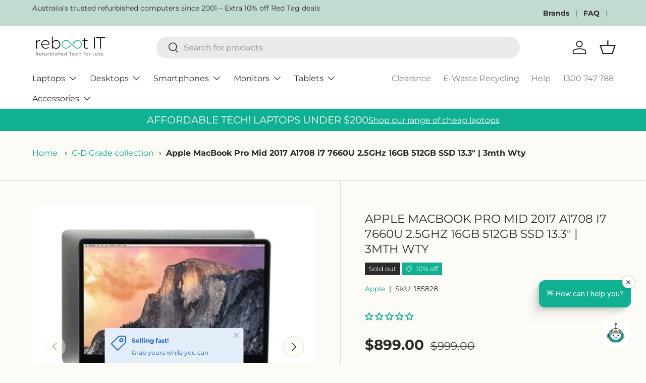

--- FILE ---
content_type: text/html; charset=utf-8
request_url: https://reboot-it.com.au/products/apple-macbook-pro-mid-2017-a1708-i7-7660u-2-5ghz-16gb-512gb-ssd-13-3-3mth-wty-185828
body_size: 81238
content:
<!doctype html>
<html class="no-js" lang="en" dir="ltr">
  
<head><style>
    /* Reserve space for header BEFORE external CSS loads */
    store-header.header {
      min-height: 80px;
      display: block;
    }
    
    .header__grid {
      min-height: 80px;
    }
    
    .header__logo {
      min-height: 51px;
      min-width: 150px;
    }
    
    /* Fix announcement bar layout shift */
    .announcement__col--right,
    .announcement__col--left {
      min-height: 52px;
    }
  </style>
  <!-- Font preloads using dynamic Shopify URLs --><link
    rel="preload"
    href="//reboot-it.com.au/cdn/fonts/montserrat/montserrat_n4.81949fa0ac9fd2021e16436151e8eaa539321637.woff2"
    as="font"
    type="font/woff2"
    crossorigin="anonymous"><link
    rel="preload"
    href="//reboot-it.com.au/cdn/fonts/montserrat/montserrat_n4.81949fa0ac9fd2021e16436151e8eaa539321637.woff2"
    as="font"
    type="font/woff2"
    crossorigin="anonymous"><!-- Font preloads for Montserrat to reduce layout shifts 
  <link rel="preload" href="/cdn/fonts/montserrat/montserrat_n7.3c434e22befd5c18a6b4afadb1e3d77c128c7939.woff2" as="font" type="font/woff2" crossorigin>
  <link rel="preload" href="/cdn/fonts/montserrat/montserrat_n4.3c434e22befd5c18a6b4afadb1e3d77c128c7637.woff2" as="font" type="font/woff2" crossorigin>

  <!-- Other head content like CSS and scripts -->



<!-- <script src="https://sapi.negate.io/script/0rxobNWE+jw4+fCH/LnhDw==?shop=reboot-it-7691.myshopify.com"></script> ---><meta charset="utf-8">
<meta name="viewport" content="width=device-width,initial-scale=1">
<title>Apple MacBook Pro A1708 i7 16GB 512GB 13.3&quot; | Reboot IT</title><link rel="canonical" href="https://reboot-it.com.au/products/apple-macbook-pro-mid-2017-a1708-i7-7660u-2-5ghz-16gb-512gb-ssd-13-3-3mth-wty-185828"><link rel="icon" href="//reboot-it.com.au/cdn/shop/files/reboot-favicon-1.png?crop=center&height=48&v=1712737495&width=48" type="image/png">
  <link rel="apple-touch-icon" href="//reboot-it.com.au/cdn/shop/files/reboot-favicon-1.png?crop=center&height=180&v=1712737495&width=180"><meta name="description" content="Cheap prices on used Apple MacBook Pro Mid 2017 A1708 i5 7360U 2.3GHz 8GB 256GB SSD 13.3&quot; | 3mth Wty , professionally refurbished with warranty from Reboot IT, Melbourne AU"><meta property="og:site_name" content="Reboot IT">
<meta property="og:url" content="https://reboot-it.com.au/products/apple-macbook-pro-mid-2017-a1708-i7-7660u-2-5ghz-16gb-512gb-ssd-13-3-3mth-wty-185828">
<meta property="og:title" content="Apple MacBook Pro A1708 i7 16GB 512GB 13.3&quot; | Reboot IT">
<meta property="og:type" content="product">
<meta property="og:description" content="Cheap prices on used Apple MacBook Pro Mid 2017 A1708 i5 7360U 2.3GHz 8GB 256GB SSD 13.3&quot; | 3mth Wty , professionally refurbished with warranty from Reboot IT, Melbourne AU"><meta property="og:image" content="http://reboot-it.com.au/cdn/shop/files/apple-macbook-pro-mid-2017-a1708-i7-7660u-2-5ghz-16gb-512gb-ssd-13-3-or-3mth-wty-reboot-it-1.gif?crop=center&height=1200&v=1716582136&width=1200">
  <meta property="og:image:secure_url" content="https://reboot-it.com.au/cdn/shop/files/apple-macbook-pro-mid-2017-a1708-i7-7660u-2-5ghz-16gb-512gb-ssd-13-3-or-3mth-wty-reboot-it-1.gif?crop=center&height=1200&v=1716582136&width=1200">
  <meta property="og:image:width" content="600">
  <meta property="og:image:height" content="600"><meta property="og:price:amount" content="899.00">
  <meta property="og:price:currency" content="AUD"><meta name="twitter:site" content="@Reboot_IT_AU"><meta name="twitter:card" content="summary_large_image">
<meta name="twitter:title" content="Apple MacBook Pro A1708 i7 16GB 512GB 13.3&quot; | Reboot IT">
<meta name="twitter:description" content="Cheap prices on used Apple MacBook Pro Mid 2017 A1708 i5 7360U 2.3GHz 8GB 256GB SSD 13.3&quot; | 3mth Wty , professionally refurbished with warranty from Reboot IT, Melbourne AU">
<link href="//reboot-it.com.au/cdn/shop/t/30/assets/main.css?v=70754818647582263801763076028" rel="stylesheet" type="text/css" media="all" />
  
  <link rel="preload" href="//reboot-it.com.au/cdn/shop/t/30/assets/custom.css?v=163822576769684798121763253864" as="style" onload="this.onload=null;this.rel='stylesheet'">
  <noscript><link rel="stylesheet" href="//reboot-it.com.au/cdn/shop/t/30/assets/custom.css?v=163822576769684798121763253864"></noscript><style data-shopify>
@font-face {
  font-family: Montserrat;
  font-weight: 400;
  font-style: normal;
  font-display: swap;
  src: url("//reboot-it.com.au/cdn/fonts/montserrat/montserrat_n4.81949fa0ac9fd2021e16436151e8eaa539321637.woff2") format("woff2"),
       url("//reboot-it.com.au/cdn/fonts/montserrat/montserrat_n4.a6c632ca7b62da89c3594789ba828388aac693fe.woff") format("woff");
}
@font-face {
  font-family: Montserrat;
  font-weight: 700;
  font-style: normal;
  font-display: swap;
  src: url("//reboot-it.com.au/cdn/fonts/montserrat/montserrat_n7.3c434e22befd5c18a6b4afadb1e3d77c128c7939.woff2") format("woff2"),
       url("//reboot-it.com.au/cdn/fonts/montserrat/montserrat_n7.5d9fa6e2cae713c8fb539a9876489d86207fe957.woff") format("woff");
}
@font-face {
  font-family: Montserrat;
  font-weight: 400;
  font-style: italic;
  font-display: swap;
  src: url("//reboot-it.com.au/cdn/fonts/montserrat/montserrat_i4.5a4ea298b4789e064f62a29aafc18d41f09ae59b.woff2") format("woff2"),
       url("//reboot-it.com.au/cdn/fonts/montserrat/montserrat_i4.072b5869c5e0ed5b9d2021e4c2af132e16681ad2.woff") format("woff");
}
@font-face {
  font-family: Montserrat;
  font-weight: 700;
  font-style: italic;
  font-display: swap;
  src: url("//reboot-it.com.au/cdn/fonts/montserrat/montserrat_i7.a0d4a463df4f146567d871890ffb3c80408e7732.woff2") format("woff2"),
       url("//reboot-it.com.au/cdn/fonts/montserrat/montserrat_i7.f6ec9f2a0681acc6f8152c40921d2a4d2e1a2c78.woff") format("woff");
}
@font-face {
  font-family: Montserrat;
  font-weight: 400;
  font-style: normal;
  font-display: swap;
  src: url("//reboot-it.com.au/cdn/fonts/montserrat/montserrat_n4.81949fa0ac9fd2021e16436151e8eaa539321637.woff2") format("woff2"),
       url("//reboot-it.com.au/cdn/fonts/montserrat/montserrat_n4.a6c632ca7b62da89c3594789ba828388aac693fe.woff") format("woff");
}
@font-face {
  font-family: Montserrat;
  font-weight: 400;
  font-style: normal;
  font-display: swap;
  src: url("//reboot-it.com.au/cdn/fonts/montserrat/montserrat_n4.81949fa0ac9fd2021e16436151e8eaa539321637.woff2") format("woff2"),
       url("//reboot-it.com.au/cdn/fonts/montserrat/montserrat_n4.a6c632ca7b62da89c3594789ba828388aac693fe.woff") format("woff");
}
:root {
      --bg-color: 253 251 245 / 1.0;
      --bg-color-og: 253 251 245 / 1.0;
      --heading-color: 42 43 42;
      --text-color: 42 43 42;
      --text-color-og: 42 43 42;
      --scrollbar-color: 42 43 42;
      --link-color: 16 177 147;
      --link-color-og: 16 177 147;
      --star-color: 16 177 147;--swatch-border-color-default: 211 209 204;
        --swatch-border-color-active: 148 147 144;
        --swatch-card-size: 24px;
        --swatch-variant-picker-size: 64px;--color-scheme-1-bg: 16 177 147 / 1.0;
      --color-scheme-1-grad: ;
      --color-scheme-1-heading: 255 255 255;
      --color-scheme-1-text: 255 255 255;
      --color-scheme-1-btn-bg: 250 204 67;
      --color-scheme-1-btn-text: 42 43 42;
      --color-scheme-1-btn-bg-hover: 221 185 76;--color-scheme-2-bg: 253 251 245 / 1.0;
      --color-scheme-2-grad: ;
      --color-scheme-2-heading: 42 43 42;
      --color-scheme-2-text: 42 43 42;
      --color-scheme-2-btn-bg: 16 177 147;
      --color-scheme-2-btn-text: 255 255 255;
      --color-scheme-2-btn-bg-hover: 56 200 173;--color-scheme-3-bg: 251 222 134 / 1.0;
      --color-scheme-3-grad: ;
      --color-scheme-3-heading: 42 43 42;
      --color-scheme-3-text: 42 43 42;
      --color-scheme-3-btn-bg: 250 204 67;
      --color-scheme-3-btn-text: 42 43 42;
      --color-scheme-3-btn-bg-hover: 221 185 76;

      --drawer-bg-color: 255 255 255 / 1.0;
      --drawer-text-color: 42 43 42;

      --panel-bg-color: 244 244 244 / 1.0;
      --panel-heading-color: 42 43 42;
      --panel-text-color: 42 43 42;

      --in-stock-text-color: 44 126 63;
      --low-stock-text-color: 210 134 26;
      --very-low-stock-text-color: 180 12 28;
      --no-stock-text-color: 119 119 119;
      --no-stock-backordered-text-color: 119 119 119;

      --error-bg-color: 252 237 238;
      --error-text-color: 180 12 28;
      --success-bg-color: 16 177 147;
      --success-text-color: 44 126 63;
      --info-bg-color: 228 237 250;
      --info-text-color: 26 102 210;

      --heading-font-family: Montserrat, sans-serif;
      --heading-font-style: normal;
      --heading-font-weight: 400;
      --heading-scale-start: 4;

      --navigation-font-family: Montserrat, sans-serif;
      --navigation-font-style: normal;
      --navigation-font-weight: 400;
      --heading-text-transform: uppercase;
--subheading-text-transform: none;
      --body-font-family: Montserrat, sans-serif;
      --body-font-style: normal;
      --body-font-weight: 400;
      --body-font-size: 16;

      --section-gap: 48;
      --heading-gap: calc(8 * var(--space-unit));--grid-column-gap: 20px;--btn-bg-color: 250 204 67;
      --btn-bg-hover-color: 221 185 76;
      --btn-text-color: 42 43 42;
      --btn-bg-color-og: 250 204 67;
      --btn-text-color-og: 42 43 42;
      --btn-alt-bg-color: 250 204 67;
      --btn-alt-bg-alpha: 1.0;
      --btn-alt-text-color: 42 43 42;
      --btn-border-width: 3px;
      --btn-padding-y: 12px;

      
      --btn-border-radius: 23px;
      

      --btn-lg-border-radius: 50%;
      --btn-icon-border-radius: 50%;
      --input-with-btn-inner-radius: var(--btn-border-radius);

      --input-bg-color: 253 251 245 / 1.0;
      --input-text-color: 42 43 42;
      --input-border-width: 3px;
      --input-border-radius: 20px;
      --textarea-border-radius: 12px;
      --input-border-radius: 23px;
      --input-bg-color-diff-3: #faf6e8;
      --input-bg-color-diff-6: #f8f1db;

      --modal-border-radius: 16px;
      --modal-overlay-color: 0 0 0;
      --modal-overlay-opacity: 0.4;
      --drawer-border-radius: 16px;
      --overlay-border-radius: 0px;

      --custom-label-bg-color: 228 16 16 / 1.0;
      --custom-label-text-color: 255 255 255 / 1.0;--sale-label-bg-color: 16 177 147 / 1.0;
      --sale-label-text-color: 255 255 255 / 1.0;--sold-out-label-bg-color: 42 43 42 / 1.0;
      --sold-out-label-text-color: 255 255 255 / 1.0;--new-label-bg-color: 26 102 210 / 1.0;
      --new-label-text-color: 255 255 255 / 1.0;--preorder-label-bg-color: 0 166 237 / 1.0;
      --preorder-label-text-color: 255 255 255 / 1.0;

      --collection-label-color: 0 126 18 / 1.0;

      --page-width: 1260px;
      --gutter-sm: 20px;
      --gutter-md: 32px;
      --gutter-lg: 64px;

      --payment-terms-bg-color: #fdfbf5;

      --coll-card-bg-color: #ffffff;
      --coll-card-border-color: #fbde86;

      --card-highlight-bg-color: #F9F9F9;
      --card-highlight-text-color: 85 85 85;
      --card-highlight-border-color: #E1E1E1;
        
          --aos-animate-duration: 0.6s;
        

        
          --aos-min-width: 0;
        
      

      --reading-width: 48em;
    }

    @media (max-width: 769px) {
      :root {
        --reading-width: 36em;
      }
    }
  </style><script src="//reboot-it.com.au/cdn/shop/t/30/assets/main.js?v=129661173363203103461761222418" defer></script><link rel="preload" href="https://cdn.jsdelivr.net/npm/swiper@11/swiper-bundle.min.css" as="style" onload="this.onload=null;this.rel='stylesheet'">
    <noscript><link rel="stylesheet" href="https://cdn.jsdelivr.net/npm/swiper@11/swiper-bundle.min.css"></noscript>
    <script src="https://cdn.jsdelivr.net/npm/swiper@11/swiper-bundle.min.js" defer></script><script>window.performance && window.performance.mark && window.performance.mark('shopify.content_for_header.start');</script><meta name="google-site-verification" content="r636-9kYgclLcEZTDdEl3Ux40h4GXHbWCq-heCyZXwk">
<meta id="shopify-digital-wallet" name="shopify-digital-wallet" content="/78777942337/digital_wallets/dialog">
<meta name="shopify-checkout-api-token" content="fe9767e94ea6ae5920dde99ebef72963">
<meta id="in-context-paypal-metadata" data-shop-id="78777942337" data-venmo-supported="false" data-environment="production" data-locale="en_US" data-paypal-v4="true" data-currency="AUD">
<link rel="alternate" type="application/json+oembed" href="https://reboot-it.com.au/products/apple-macbook-pro-mid-2017-a1708-i7-7660u-2-5ghz-16gb-512gb-ssd-13-3-3mth-wty-185828.oembed">
<script async="async" src="/checkouts/internal/preloads.js?locale=en-AU"></script>
<link rel="preconnect" href="https://shop.app" crossorigin="anonymous">
<script async="async" src="https://shop.app/checkouts/internal/preloads.js?locale=en-AU&shop_id=78777942337" crossorigin="anonymous"></script>
<script id="apple-pay-shop-capabilities" type="application/json">{"shopId":78777942337,"countryCode":"AU","currencyCode":"AUD","merchantCapabilities":["supports3DS"],"merchantId":"gid:\/\/shopify\/Shop\/78777942337","merchantName":"Reboot IT","requiredBillingContactFields":["postalAddress","email"],"requiredShippingContactFields":["postalAddress","email"],"shippingType":"shipping","supportedNetworks":["visa","masterCard","amex","jcb"],"total":{"type":"pending","label":"Reboot IT","amount":"1.00"},"shopifyPaymentsEnabled":true,"supportsSubscriptions":true}</script>
<script id="shopify-features" type="application/json">{"accessToken":"fe9767e94ea6ae5920dde99ebef72963","betas":["rich-media-storefront-analytics"],"domain":"reboot-it.com.au","predictiveSearch":true,"shopId":78777942337,"locale":"en"}</script>
<script>var Shopify = Shopify || {};
Shopify.shop = "reboot-it-7691.myshopify.com";
Shopify.locale = "en";
Shopify.currency = {"active":"AUD","rate":"1.0"};
Shopify.country = "AU";
Shopify.theme = {"name":"Updated Working Enterprise - NEW VERSION","id":181528756545,"schema_name":"Enterprise","schema_version":"2.0.1","theme_store_id":1657,"role":"main"};
Shopify.theme.handle = "null";
Shopify.theme.style = {"id":null,"handle":null};
Shopify.cdnHost = "reboot-it.com.au/cdn";
Shopify.routes = Shopify.routes || {};
Shopify.routes.root = "/";</script>
<script type="module">!function(o){(o.Shopify=o.Shopify||{}).modules=!0}(window);</script>
<script>!function(o){function n(){var o=[];function n(){o.push(Array.prototype.slice.apply(arguments))}return n.q=o,n}var t=o.Shopify=o.Shopify||{};t.loadFeatures=n(),t.autoloadFeatures=n()}(window);</script>
<script>
  window.ShopifyPay = window.ShopifyPay || {};
  window.ShopifyPay.apiHost = "shop.app\/pay";
  window.ShopifyPay.redirectState = null;
</script>
<script id="shop-js-analytics" type="application/json">{"pageType":"product"}</script>
<script defer="defer" async type="module" src="//reboot-it.com.au/cdn/shopifycloud/shop-js/modules/v2/client.init-shop-cart-sync_BT-GjEfc.en.esm.js"></script>
<script defer="defer" async type="module" src="//reboot-it.com.au/cdn/shopifycloud/shop-js/modules/v2/chunk.common_D58fp_Oc.esm.js"></script>
<script defer="defer" async type="module" src="//reboot-it.com.au/cdn/shopifycloud/shop-js/modules/v2/chunk.modal_xMitdFEc.esm.js"></script>
<script type="module">
  await import("//reboot-it.com.au/cdn/shopifycloud/shop-js/modules/v2/client.init-shop-cart-sync_BT-GjEfc.en.esm.js");
await import("//reboot-it.com.au/cdn/shopifycloud/shop-js/modules/v2/chunk.common_D58fp_Oc.esm.js");
await import("//reboot-it.com.au/cdn/shopifycloud/shop-js/modules/v2/chunk.modal_xMitdFEc.esm.js");

  window.Shopify.SignInWithShop?.initShopCartSync?.({"fedCMEnabled":true,"windoidEnabled":true});

</script>
<script>
  window.Shopify = window.Shopify || {};
  if (!window.Shopify.featureAssets) window.Shopify.featureAssets = {};
  window.Shopify.featureAssets['shop-js'] = {"shop-cart-sync":["modules/v2/client.shop-cart-sync_DZOKe7Ll.en.esm.js","modules/v2/chunk.common_D58fp_Oc.esm.js","modules/v2/chunk.modal_xMitdFEc.esm.js"],"init-fed-cm":["modules/v2/client.init-fed-cm_B6oLuCjv.en.esm.js","modules/v2/chunk.common_D58fp_Oc.esm.js","modules/v2/chunk.modal_xMitdFEc.esm.js"],"shop-cash-offers":["modules/v2/client.shop-cash-offers_D2sdYoxE.en.esm.js","modules/v2/chunk.common_D58fp_Oc.esm.js","modules/v2/chunk.modal_xMitdFEc.esm.js"],"shop-login-button":["modules/v2/client.shop-login-button_QeVjl5Y3.en.esm.js","modules/v2/chunk.common_D58fp_Oc.esm.js","modules/v2/chunk.modal_xMitdFEc.esm.js"],"pay-button":["modules/v2/client.pay-button_DXTOsIq6.en.esm.js","modules/v2/chunk.common_D58fp_Oc.esm.js","modules/v2/chunk.modal_xMitdFEc.esm.js"],"shop-button":["modules/v2/client.shop-button_DQZHx9pm.en.esm.js","modules/v2/chunk.common_D58fp_Oc.esm.js","modules/v2/chunk.modal_xMitdFEc.esm.js"],"avatar":["modules/v2/client.avatar_BTnouDA3.en.esm.js"],"init-windoid":["modules/v2/client.init-windoid_CR1B-cfM.en.esm.js","modules/v2/chunk.common_D58fp_Oc.esm.js","modules/v2/chunk.modal_xMitdFEc.esm.js"],"init-shop-for-new-customer-accounts":["modules/v2/client.init-shop-for-new-customer-accounts_C_vY_xzh.en.esm.js","modules/v2/client.shop-login-button_QeVjl5Y3.en.esm.js","modules/v2/chunk.common_D58fp_Oc.esm.js","modules/v2/chunk.modal_xMitdFEc.esm.js"],"init-shop-email-lookup-coordinator":["modules/v2/client.init-shop-email-lookup-coordinator_BI7n9ZSv.en.esm.js","modules/v2/chunk.common_D58fp_Oc.esm.js","modules/v2/chunk.modal_xMitdFEc.esm.js"],"init-shop-cart-sync":["modules/v2/client.init-shop-cart-sync_BT-GjEfc.en.esm.js","modules/v2/chunk.common_D58fp_Oc.esm.js","modules/v2/chunk.modal_xMitdFEc.esm.js"],"shop-toast-manager":["modules/v2/client.shop-toast-manager_DiYdP3xc.en.esm.js","modules/v2/chunk.common_D58fp_Oc.esm.js","modules/v2/chunk.modal_xMitdFEc.esm.js"],"init-customer-accounts":["modules/v2/client.init-customer-accounts_D9ZNqS-Q.en.esm.js","modules/v2/client.shop-login-button_QeVjl5Y3.en.esm.js","modules/v2/chunk.common_D58fp_Oc.esm.js","modules/v2/chunk.modal_xMitdFEc.esm.js"],"init-customer-accounts-sign-up":["modules/v2/client.init-customer-accounts-sign-up_iGw4briv.en.esm.js","modules/v2/client.shop-login-button_QeVjl5Y3.en.esm.js","modules/v2/chunk.common_D58fp_Oc.esm.js","modules/v2/chunk.modal_xMitdFEc.esm.js"],"shop-follow-button":["modules/v2/client.shop-follow-button_CqMgW2wH.en.esm.js","modules/v2/chunk.common_D58fp_Oc.esm.js","modules/v2/chunk.modal_xMitdFEc.esm.js"],"checkout-modal":["modules/v2/client.checkout-modal_xHeaAweL.en.esm.js","modules/v2/chunk.common_D58fp_Oc.esm.js","modules/v2/chunk.modal_xMitdFEc.esm.js"],"shop-login":["modules/v2/client.shop-login_D91U-Q7h.en.esm.js","modules/v2/chunk.common_D58fp_Oc.esm.js","modules/v2/chunk.modal_xMitdFEc.esm.js"],"lead-capture":["modules/v2/client.lead-capture_BJmE1dJe.en.esm.js","modules/v2/chunk.common_D58fp_Oc.esm.js","modules/v2/chunk.modal_xMitdFEc.esm.js"],"payment-terms":["modules/v2/client.payment-terms_Ci9AEqFq.en.esm.js","modules/v2/chunk.common_D58fp_Oc.esm.js","modules/v2/chunk.modal_xMitdFEc.esm.js"]};
</script>
<script id="__st">var __st={"a":78777942337,"offset":39600,"reqid":"bf57c1c1-34de-4d9a-84bb-3be05cecc2f8-1769159213","pageurl":"reboot-it.com.au\/products\/apple-macbook-pro-mid-2017-a1708-i7-7660u-2-5ghz-16gb-512gb-ssd-13-3-3mth-wty-185828","u":"d72b8bd40511","p":"product","rtyp":"product","rid":8640526844225};</script>
<script>window.ShopifyPaypalV4VisibilityTracking = true;</script>
<script id="captcha-bootstrap">!function(){'use strict';const t='contact',e='account',n='new_comment',o=[[t,t],['blogs',n],['comments',n],[t,'customer']],c=[[e,'customer_login'],[e,'guest_login'],[e,'recover_customer_password'],[e,'create_customer']],r=t=>t.map((([t,e])=>`form[action*='/${t}']:not([data-nocaptcha='true']) input[name='form_type'][value='${e}']`)).join(','),a=t=>()=>t?[...document.querySelectorAll(t)].map((t=>t.form)):[];function s(){const t=[...o],e=r(t);return a(e)}const i='password',u='form_key',d=['recaptcha-v3-token','g-recaptcha-response','h-captcha-response',i],f=()=>{try{return window.sessionStorage}catch{return}},m='__shopify_v',_=t=>t.elements[u];function p(t,e,n=!1){try{const o=window.sessionStorage,c=JSON.parse(o.getItem(e)),{data:r}=function(t){const{data:e,action:n}=t;return t[m]||n?{data:e,action:n}:{data:t,action:n}}(c);for(const[e,n]of Object.entries(r))t.elements[e]&&(t.elements[e].value=n);n&&o.removeItem(e)}catch(o){console.error('form repopulation failed',{error:o})}}const l='form_type',E='cptcha';function T(t){t.dataset[E]=!0}const w=window,h=w.document,L='Shopify',v='ce_forms',y='captcha';let A=!1;((t,e)=>{const n=(g='f06e6c50-85a8-45c8-87d0-21a2b65856fe',I='https://cdn.shopify.com/shopifycloud/storefront-forms-hcaptcha/ce_storefront_forms_captcha_hcaptcha.v1.5.2.iife.js',D={infoText:'Protected by hCaptcha',privacyText:'Privacy',termsText:'Terms'},(t,e,n)=>{const o=w[L][v],c=o.bindForm;if(c)return c(t,g,e,D).then(n);var r;o.q.push([[t,g,e,D],n]),r=I,A||(h.body.append(Object.assign(h.createElement('script'),{id:'captcha-provider',async:!0,src:r})),A=!0)});var g,I,D;w[L]=w[L]||{},w[L][v]=w[L][v]||{},w[L][v].q=[],w[L][y]=w[L][y]||{},w[L][y].protect=function(t,e){n(t,void 0,e),T(t)},Object.freeze(w[L][y]),function(t,e,n,w,h,L){const[v,y,A,g]=function(t,e,n){const i=e?o:[],u=t?c:[],d=[...i,...u],f=r(d),m=r(i),_=r(d.filter((([t,e])=>n.includes(e))));return[a(f),a(m),a(_),s()]}(w,h,L),I=t=>{const e=t.target;return e instanceof HTMLFormElement?e:e&&e.form},D=t=>v().includes(t);t.addEventListener('submit',(t=>{const e=I(t);if(!e)return;const n=D(e)&&!e.dataset.hcaptchaBound&&!e.dataset.recaptchaBound,o=_(e),c=g().includes(e)&&(!o||!o.value);(n||c)&&t.preventDefault(),c&&!n&&(function(t){try{if(!f())return;!function(t){const e=f();if(!e)return;const n=_(t);if(!n)return;const o=n.value;o&&e.removeItem(o)}(t);const e=Array.from(Array(32),(()=>Math.random().toString(36)[2])).join('');!function(t,e){_(t)||t.append(Object.assign(document.createElement('input'),{type:'hidden',name:u})),t.elements[u].value=e}(t,e),function(t,e){const n=f();if(!n)return;const o=[...t.querySelectorAll(`input[type='${i}']`)].map((({name:t})=>t)),c=[...d,...o],r={};for(const[a,s]of new FormData(t).entries())c.includes(a)||(r[a]=s);n.setItem(e,JSON.stringify({[m]:1,action:t.action,data:r}))}(t,e)}catch(e){console.error('failed to persist form',e)}}(e),e.submit())}));const S=(t,e)=>{t&&!t.dataset[E]&&(n(t,e.some((e=>e===t))),T(t))};for(const o of['focusin','change'])t.addEventListener(o,(t=>{const e=I(t);D(e)&&S(e,y())}));const B=e.get('form_key'),M=e.get(l),P=B&&M;t.addEventListener('DOMContentLoaded',(()=>{const t=y();if(P)for(const e of t)e.elements[l].value===M&&p(e,B);[...new Set([...A(),...v().filter((t=>'true'===t.dataset.shopifyCaptcha))])].forEach((e=>S(e,t)))}))}(h,new URLSearchParams(w.location.search),n,t,e,['guest_login'])})(!0,!0)}();</script>
<script integrity="sha256-4kQ18oKyAcykRKYeNunJcIwy7WH5gtpwJnB7kiuLZ1E=" data-source-attribution="shopify.loadfeatures" defer="defer" src="//reboot-it.com.au/cdn/shopifycloud/storefront/assets/storefront/load_feature-a0a9edcb.js" crossorigin="anonymous"></script>
<script crossorigin="anonymous" defer="defer" src="//reboot-it.com.au/cdn/shopifycloud/storefront/assets/shopify_pay/storefront-65b4c6d7.js?v=20250812"></script>
<script data-source-attribution="shopify.dynamic_checkout.dynamic.init">var Shopify=Shopify||{};Shopify.PaymentButton=Shopify.PaymentButton||{isStorefrontPortableWallets:!0,init:function(){window.Shopify.PaymentButton.init=function(){};var t=document.createElement("script");t.src="https://reboot-it.com.au/cdn/shopifycloud/portable-wallets/latest/portable-wallets.en.js",t.type="module",document.head.appendChild(t)}};
</script>
<script data-source-attribution="shopify.dynamic_checkout.buyer_consent">
  function portableWalletsHideBuyerConsent(e){var t=document.getElementById("shopify-buyer-consent"),n=document.getElementById("shopify-subscription-policy-button");t&&n&&(t.classList.add("hidden"),t.setAttribute("aria-hidden","true"),n.removeEventListener("click",e))}function portableWalletsShowBuyerConsent(e){var t=document.getElementById("shopify-buyer-consent"),n=document.getElementById("shopify-subscription-policy-button");t&&n&&(t.classList.remove("hidden"),t.removeAttribute("aria-hidden"),n.addEventListener("click",e))}window.Shopify?.PaymentButton&&(window.Shopify.PaymentButton.hideBuyerConsent=portableWalletsHideBuyerConsent,window.Shopify.PaymentButton.showBuyerConsent=portableWalletsShowBuyerConsent);
</script>
<script>
  function portableWalletsCleanup(e){e&&e.src&&console.error("Failed to load portable wallets script "+e.src);var t=document.querySelectorAll("shopify-accelerated-checkout .shopify-payment-button__skeleton, shopify-accelerated-checkout-cart .wallet-cart-button__skeleton"),e=document.getElementById("shopify-buyer-consent");for(let e=0;e<t.length;e++)t[e].remove();e&&e.remove()}function portableWalletsNotLoadedAsModule(e){e instanceof ErrorEvent&&"string"==typeof e.message&&e.message.includes("import.meta")&&"string"==typeof e.filename&&e.filename.includes("portable-wallets")&&(window.removeEventListener("error",portableWalletsNotLoadedAsModule),window.Shopify.PaymentButton.failedToLoad=e,"loading"===document.readyState?document.addEventListener("DOMContentLoaded",window.Shopify.PaymentButton.init):window.Shopify.PaymentButton.init())}window.addEventListener("error",portableWalletsNotLoadedAsModule);
</script>

<script type="module" src="https://reboot-it.com.au/cdn/shopifycloud/portable-wallets/latest/portable-wallets.en.js" onError="portableWalletsCleanup(this)" crossorigin="anonymous"></script>
<script nomodule>
  document.addEventListener("DOMContentLoaded", portableWalletsCleanup);
</script>

<link id="shopify-accelerated-checkout-styles" rel="stylesheet" media="screen" href="https://reboot-it.com.au/cdn/shopifycloud/portable-wallets/latest/accelerated-checkout-backwards-compat.css" crossorigin="anonymous">
<style id="shopify-accelerated-checkout-cart">
        #shopify-buyer-consent {
  margin-top: 1em;
  display: inline-block;
  width: 100%;
}

#shopify-buyer-consent.hidden {
  display: none;
}

#shopify-subscription-policy-button {
  background: none;
  border: none;
  padding: 0;
  text-decoration: underline;
  font-size: inherit;
  cursor: pointer;
}

#shopify-subscription-policy-button::before {
  box-shadow: none;
}

      </style>
<script id="sections-script" data-sections="header,footer" defer="defer" src="//reboot-it.com.au/cdn/shop/t/30/compiled_assets/scripts.js?v=49224"></script>
<script>window.performance && window.performance.mark && window.performance.mark('shopify.content_for_header.end');</script>
<link rel="preconnect" href="https://www.googletagmanager.com">
<link rel="preconnect" href="https://connect.facebook.net"><link rel="preconnect" href="https://cdn.jsdelivr.net"><link rel="dns-prefetch" href="https://widget.vanchat.app"><script src="//reboot-it.com.au/cdn/shop/t/30/assets/animate-on-scroll.js?v=15249566486942820451761222400" defer></script>
    <link rel="preload" href="//reboot-it.com.au/cdn/shop/t/30/assets/animate-on-scroll.css?v=116194678796051782541761222400" as="style" onload="this.onload=null;this.rel='stylesheet'">
    <noscript><link rel="stylesheet" href="//reboot-it.com.au/cdn/shop/t/30/assets/animate-on-scroll.css?v=116194678796051782541761222400"></noscript><script>document.documentElement.className = document.documentElement.className.replace('no-js', 'js');</script><!-- CC Custom Head Start --><!-- CC Custom Head End --><!-- Meta Pixel Code -->
<script>
!function(f,b,e,v,n,t,s)
{if(f.fbq)return;n=f.fbq=function(){n.callMethod?
n.callMethod.apply(n,arguments):n.queue.push(arguments)};
if(!f._fbq)f._fbq=n;n.push=n;n.loaded=!0;n.version='2.0';
n.queue=[];t=b.createElement(e);t.async=!0;
t.src=v;s=b.getElementsByTagName(e)[0];
s.parentNode.insertBefore(t,s)}(window, document,'script',
'https://connect.facebook.net/en_US/fbevents.js');setTimeout(function() {
  fbq('init', '599254866091157');
  fbq('track', 'PageView');
}, 100);
</script>

<noscript><img height="1" width="1" style="display:none"
src="https://www.facebook.com/tr?id=599254866091157&ev=PageView&noscript=1"
/></noscript>
<!-- End Meta Pixel Code --><script async src="https://www.googletagmanager.com/gtag/js?id=AW-976916751"></script><script async src="https://www.googletagmanager.com/gtag/js?id=G-TRTM8DETK0"></script>
<script>
  window.dataLayer = window.dataLayer || [];
  function gtag(){dataLayer.push(arguments);}
  gtag('js', new Date());
  gtag('config', 'G-TRTM8DETK0');
</script>

<!-- BEGIN app block: shopify://apps/schema-plus-for-seo/blocks/schemaplus_app_embed/0199c405-aef8-7230-87a6-aacc5fab62ed --><script src="https://cdn.shopify.com/extensions/019bdb8e-e5a7-79b7-83c6-b46920ee1f83/schemaplus-schemafiles-67/assets/loader.min.js" async></script><!-- BEGIN app snippet: products --><script type="application/ld+json" class="schemaplus-schema">[ { "@context": "http://schema.org",  "@type": "ProductGroup",  "@id": "https://reboot-it.com.au/products/apple-macbook-pro-mid-2017-a1708-i7-7660u-2-5ghz-16gb-512gb-ssd-13-3-3mth-wty-185828#product_sp_schemaplus", "mainEntityOfPage": { "@type": "WebPage", "@id": "https://reboot-it.com.au/products/apple-macbook-pro-mid-2017-a1708-i7-7660u-2-5ghz-16gb-512gb-ssd-13-3-3mth-wty-185828#webpage_sp_schemaplus", "sdDatePublished": "2026-01-23T20:06+1100", "sdPublisher": { "@context": "http://schema.org", "@type": "Organization", "@id": "https://schemaplus.io", "name": "SchemaPlus App" } }, "additionalProperty": [  {"@type": "PropertyValue", "name" : "Cosmetic grade", "value": [ "Excellent","Good" ] }  ],  "brand": { "@type": "Brand", "name": "Apple",  "url": "https://reboot-it.com.au/collections/vendors?q=Apple"  },  "category":"Everyday laptops", "color": "", "depth":"", "height":"", "itemCondition":"http://schema.org/NewCondition", "logo":"", "manufacturer":"", "material": "", "model":"0",  "hasVariant": [ { "@type" : "Product",  "name" : "Excellent - Apple MacBook Pro Mid 2017 A1708 i7 7660U 2.5GHz 16GB 512GB SSD 13.3\" | 3mth Wty",  "sku": "185828", "mpn": 46621082222913,  "image": "https://reboot-it.com.au/cdn/shop/files/apple-macbook-pro-mid-2017-a1708-i7-7660u-2-5ghz-16gb-512gb-ssd-13-3-or-3mth-wty-reboot-it-1.gif?v=1716582136&width=1200",  "description": "Experience top-performance with the refurbished MacBook Pro “Core i7” 2.5 13-Inch (Mid-2017) at an unbeatable price.  Upgrade your productivity and creativity with the sleek and powerful MacBook Pro “Core i7” 2.5 13-Inch (Mid-2017 Retina Display, Two Thunderbolt 3 Ports). Reboot IT’s refurbished laptop sale brings you this quality laptop as a certified, pre-owned device, ensuring reliability and affordability for all your computing needs.  Get ready to immerse yourself in a brilliant high-resolution LED-backlit 13.3” widescreen ‘Retina’ display with stunning visuals and sharp detail. Powered by a 7th Generation “Kaby Lake” 2.5 GHz Intel “Core i7” processor, this reliable laptop guarantees smooth multitasking and impressive performance. With up to 16 GB of onboard LPDDR3 SDRAM and integrated Intel Iris Plus Graphics 640, it’s perfect for both work and play.  The MacBook Pro “Core i7” offers an array of features including a large “Force Touch” trackpad for intuitive navigation, built-in FaceTime HD webcam for seamless video calls, and an ultra-slim backlit keyboard that ensures comfortable typing even in low-light conditions. Its lightweight aluminum design is available in either silver or “Space Gray”, making it not only functional but also stylish. Enjoy fast connectivity with two Thunderbolt 3 ports and stay connected with Bluetooth 4.2 technology.  Key Attributes \u0026amp; Benefits:   \tRefurbished Laptop: Certified pre-owned MacBook Pro ensures quality performance at an affordable price \tPowerful Processor: Experience lightning-fast multitasking with the 7th Gen Intel Core i7 processor \tStunning Display: Immerse yourself in crisp visuals on the high-resolution Retina display \tImpressive Storage \u0026amp; Memory: Boost your productivity with up to 16 GB of onboard LPDDR3 SDRAM and up to 512 GB of flash storage \tSleek Design \u0026amp; Connectivity: Stay connected with Thunderbolt 3 ports, Bluetooth 4.2, and enjoy a stylish aluminum design ",  "brand": { "@type": "Brand", "name": "Apple",  "url": "https://reboot-it.com.au/collections/vendors?q=Apple"  } ,"offers": { "@type": "Offer", "url": "https://reboot-it.com.au/products/apple-macbook-pro-mid-2017-a1708-i7-7660u-2-5ghz-16gb-512gb-ssd-13-3-3mth-wty-185828?variant=46621082222913", "@id": "46621082222913",  "inventoryLevel": { "@type": "QuantitativeValue", "value": "0" },  "availability": "http://schema.org/OutOfStock", "price" : 899.0, "priceSpecification": [ { "@type": "UnitPriceSpecification", "price": 899.0, "priceCurrency": "AUD" }  ,{ "@type": "UnitPriceSpecification", "priceType": "https://schema.org/StrikethroughPrice", "price": 999.0, "priceCurrency": "AUD" }  ], "priceCurrency": "AUD", "description": "AUD-89900---899.00", "priceValidUntil": "2030-12-21",  "shippingDetails": [ { "@type":"OfferShippingDetails", "@id": "https://reboot-it.com.au/products/apple-macbook-pro-mid-2017-a1708-i7-7660u-2-5ghz-16gb-512gb-ssd-13-3-3mth-wty-185828#shippingPolicy_schemaplus_1" } ],  "hasMerchantReturnPolicy": [ { "@type": "MerchantReturnPolicy", "@id": "https://reboot-it.com.au/products/apple-macbook-pro-mid-2017-a1708-i7-7660u-2-5ghz-16gb-512gb-ssd-13-3-3mth-wty-185828#returnPolicy_schemaplus_1" } ],  "itemCondition":"http://schema.org/NewCondition", "seller": { "@type": "Organization", "name": "Reboot IT", "@id": "https://reboot-it.com.au#organization_sp_schemaplus" } } },{ "@type" : "Product",  "name" : "Good - Apple MacBook Pro Mid 2017 A1708 i7 7660U 2.5GHz 16GB 512GB SSD 13.3\" | 3mth Wty",  "sku": "185828-B", "mpn": 46621082255681,  "image": "https://reboot-it.com.au/cdn/shop/files/apple-macbook-pro-mid-2017-a1708-i7-7660u-2-5ghz-16gb-512gb-ssd-13-3-or-3mth-wty-reboot-it-2.gif?v=1716582138&width=1200",  "description": "Experience top-performance with the refurbished MacBook Pro “Core i7” 2.5 13-Inch (Mid-2017) at an unbeatable price.  Upgrade your productivity and creativity with the sleek and powerful MacBook Pro “Core i7” 2.5 13-Inch (Mid-2017 Retina Display, Two Thunderbolt 3 Ports). Reboot IT’s refurbished laptop sale brings you this quality laptop as a certified, pre-owned device, ensuring reliability and affordability for all your computing needs.  Get ready to immerse yourself in a brilliant high-resolution LED-backlit 13.3” widescreen ‘Retina’ display with stunning visuals and sharp detail. Powered by a 7th Generation “Kaby Lake” 2.5 GHz Intel “Core i7” processor, this reliable laptop guarantees smooth multitasking and impressive performance. With up to 16 GB of onboard LPDDR3 SDRAM and integrated Intel Iris Plus Graphics 640, it’s perfect for both work and play.  The MacBook Pro “Core i7” offers an array of features including a large “Force Touch” trackpad for intuitive navigation, built-in FaceTime HD webcam for seamless video calls, and an ultra-slim backlit keyboard that ensures comfortable typing even in low-light conditions. Its lightweight aluminum design is available in either silver or “Space Gray”, making it not only functional but also stylish. Enjoy fast connectivity with two Thunderbolt 3 ports and stay connected with Bluetooth 4.2 technology.  Key Attributes \u0026amp; Benefits:   \tRefurbished Laptop: Certified pre-owned MacBook Pro ensures quality performance at an affordable price \tPowerful Processor: Experience lightning-fast multitasking with the 7th Gen Intel Core i7 processor \tStunning Display: Immerse yourself in crisp visuals on the high-resolution Retina display \tImpressive Storage \u0026amp; Memory: Boost your productivity with up to 16 GB of onboard LPDDR3 SDRAM and up to 512 GB of flash storage \tSleek Design \u0026amp; Connectivity: Stay connected with Thunderbolt 3 ports, Bluetooth 4.2, and enjoy a stylish aluminum design ",  "brand": { "@type": "Brand", "name": "Apple",  "url": "https://reboot-it.com.au/collections/vendors?q=Apple"  } ,"offers": { "@type": "Offer", "url": "https://reboot-it.com.au/products/apple-macbook-pro-mid-2017-a1708-i7-7660u-2-5ghz-16gb-512gb-ssd-13-3-3mth-wty-185828?variant=46621082255681", "@id": "46621082255681",  "inventoryLevel": { "@type": "QuantitativeValue", "value": "0" },  "availability": "http://schema.org/OutOfStock", "price" : 749.0, "priceSpecification": [ { "@type": "UnitPriceSpecification", "price": 749.0, "priceCurrency": "AUD" }  ,{ "@type": "UnitPriceSpecification", "priceType": "https://schema.org/StrikethroughPrice", "price": 849.0, "priceCurrency": "AUD" }  ], "priceCurrency": "AUD", "description": "AUD-74900---749.00", "priceValidUntil": "2030-12-21",  "shippingDetails": [ { "@type":"OfferShippingDetails", "@id": "https://reboot-it.com.au/products/apple-macbook-pro-mid-2017-a1708-i7-7660u-2-5ghz-16gb-512gb-ssd-13-3-3mth-wty-185828#shippingPolicy_schemaplus_1" } ],  "hasMerchantReturnPolicy": [ { "@type": "MerchantReturnPolicy", "@id": "https://reboot-it.com.au/products/apple-macbook-pro-mid-2017-a1708-i7-7660u-2-5ghz-16gb-512gb-ssd-13-3-3mth-wty-185828#returnPolicy_schemaplus_1" } ],  "itemCondition":"http://schema.org/NewCondition", "seller": { "@type": "Organization", "name": "Reboot IT", "@id": "https://reboot-it.com.au#organization_sp_schemaplus" } } } ],  "productGroupID":"8640526844225",  "productionDate":"", "purchaseDate":"", "releaseDate":"", "review": "",  "sku": null, "mpn": null,  "weight": { "@type": "QuantitativeValue", "unitCode": "LBR", "value": "" }, "width":"",  "description": "Experience top-performance with the refurbished MacBook Pro “Core i7” 2.5 13-Inch (Mid-2017) at an unbeatable price.  Upgrade your productivity and creativity with the sleek and powerful MacBook Pro “Core i7” 2.5 13-Inch (Mid-2017 Retina Display, Two Thunderbolt 3 Ports). Reboot IT’s refurbished laptop sale brings you this quality laptop as a certified, pre-owned device, ensuring reliability and affordability for all your computing needs.  Get ready to immerse yourself in a brilliant high-resolution LED-backlit 13.3” widescreen ‘Retina’ display with stunning visuals and sharp detail. Powered by a 7th Generation “Kaby Lake” 2.5 GHz Intel “Core i7” processor, this reliable laptop guarantees smooth multitasking and impressive performance. With up to 16 GB of onboard LPDDR3 SDRAM and integrated Intel Iris Plus Graphics 640, it’s perfect for both work and play.  The MacBook Pro “Core i7” offers an array of features including a large “Force Touch” trackpad for intuitive navigation, built-in FaceTime HD webcam for seamless video calls, and an ultra-slim backlit keyboard that ensures comfortable typing even in low-light conditions. Its lightweight aluminum design is available in either silver or “Space Gray”, making it not only functional but also stylish. Enjoy fast connectivity with two Thunderbolt 3 ports and stay connected with Bluetooth 4.2 technology.  Key Attributes \u0026amp; Benefits:   \tRefurbished Laptop: Certified pre-owned MacBook Pro ensures quality performance at an affordable price \tPowerful Processor: Experience lightning-fast multitasking with the 7th Gen Intel Core i7 processor \tStunning Display: Immerse yourself in crisp visuals on the high-resolution Retina display \tImpressive Storage \u0026amp; Memory: Boost your productivity with up to 16 GB of onboard LPDDR3 SDRAM and up to 512 GB of flash storage \tSleek Design \u0026amp; Connectivity: Stay connected with Thunderbolt 3 ports, Bluetooth 4.2, and enjoy a stylish aluminum design ",  "image": [  "https:\/\/reboot-it.com.au\/cdn\/shop\/files\/apple-macbook-pro-mid-2017-a1708-i7-7660u-2-5ghz-16gb-512gb-ssd-13-3-or-3mth-wty-reboot-it-1.gif?v=1716582136\u0026width=1200" ,"https:\/\/reboot-it.com.au\/cdn\/shop\/files\/apple-macbook-pro-mid-2017-a1708-i7-7660u-2-5ghz-16gb-512gb-ssd-13-3-or-3mth-wty-reboot-it-2.gif?v=1716582138\u0026width=1200" ,"https:\/\/reboot-it.com.au\/cdn\/shop\/files\/apple-macbook-pro-mid-2017-a1708-i7-7660u-2-5ghz-16gb-512gb-ssd-13-3-or-3mth-wty-reboot-it-3.gif?v=1716582139\u0026width=1200" ,"https:\/\/reboot-it.com.au\/cdn\/shop\/files\/apple-macbook-pro-mid-2017-a1708-i7-7660u-2-5ghz-16gb-512gb-ssd-13-3-or-3mth-wty-reboot-it-4.gif?v=1716582140\u0026width=1200" ,"https:\/\/reboot-it.com.au\/cdn\/shop\/files\/apple-macbook-pro-mid-2017-a1708-i7-7660u-2-5ghz-16gb-512gb-ssd-13-3-or-3mth-wty-reboot-it-5.gif?v=1716582142\u0026width=1200" ,"https:\/\/reboot-it.com.au\/cdn\/shop\/files\/apple-macbook-pro-mid-2017-a1708-i7-7660u-2-5ghz-16gb-512gb-ssd-13-3-or-3mth-wty-reboot-it-6.gif?v=1716582143\u0026width=1200" ,"https:\/\/reboot-it.com.au\/cdn\/shop\/files\/apple-macbook-pro-mid-2017-a1708-i7-7660u-2-5ghz-16gb-512gb-ssd-13-3-or-3mth-wty-reboot-it-1.gif?v=1716582136\u0026width=1200" ], "name": "Apple MacBook Pro Mid 2017 A1708 i7 7660U 2.5GHz 16GB 512GB SSD 13.3\" | 3mth Wty", "url": "https://reboot-it.com.au/products/apple-macbook-pro-mid-2017-a1708-i7-7660u-2-5ghz-16gb-512gb-ssd-13-3-3mth-wty-185828" } ]</script><!-- BEGIN app snippet: localBusiness --> <!-- END app snippet --><!-- BEGIN app snippet: shippingPolicy --><script type="application/ld+json" class="schemaplus-schema"> { "shippingDetails": [ { "@context": "http://schema.org", "@id": "https://reboot-it.com.au/products/apple-macbook-pro-mid-2017-a1708-i7-7660u-2-5ghz-16gb-512gb-ssd-13-3-3mth-wty-185828#shippingPolicy_schemaplus_1", "shippingRate": { "@context": "http://schema.org", "@type": "MonetaryAmount",  "value": 0,  "minValue": 0,  "maxValue": 30,  "currency": "AUD" }, "shippingDestination": { "@context": "http://schema.org", "@type": "DefinedRegion", "addressCountry": [  "AU" ] }, "deliveryTime": { "@context": "http://schema.org", "@type": "ShippingDeliveryTime", "handlingTime": { "@context": "http://schema.org", "@type": "QuantitativeValue", "minValue": "1", "maxValue": "3", "unitCode": "DAY" }, "transitTime": { "@context": "http://schema.org", "@type": "QuantitativeValue", "minValue": "1", "maxValue": "5", "unitCode": "DAY" } }  } ] }</script><!-- END app snippet --><!-- BEGIN app snippet: returnPolicy --><script type="application/ld+json" class="schemaplus-schema"> { "hasMerchantReturnPolicy": [ { "@context": "http://schema.org", "@type": "MerchantReturnPolicy", "@id": "https://reboot-it.com.au/products/apple-macbook-pro-mid-2017-a1708-i7-7660u-2-5ghz-16gb-512gb-ssd-13-3-3mth-wty-185828#returnPolicy_schemaplus_1", "name": "Return Policy", "applicableCountry": [  "AU" ], "returnPolicyCategory": "https://schema.org/MerchantReturnFiniteReturnWindow"  ,"merchantReturnDays": 30, "returnMethod": "https://schema.org/ReturnByMail", "returnFees": "https://schema.org/FreeReturn", "refundType": ""  } ] }</script><!-- END app snippet --><!-- BEGIN app snippet: faq --><!-- END app snippet --><!-- END app snippet --><script type="text/template" id="schemaplus-reviews-template"><!-- BEGIN app snippet: reviews --><script id="schemaplus-reviews-handler" > function handleReviews(){ let es = document.getElementsByClassName('schemaplus-schema'); es = Array.from(es).filter(el => el.getAttribute('data-type') === 'review');  for (let i = 0; i < es.length; i++) { let e = es[i],d = e.innerHTML;  if (!d.toLowerCase().includes("judge.me")) { e.remove(); continue; }  let nc = d.replace(new RegExp('schemaplus-review-schema-id', 'g'), 'https://reboot-it.com.au/products/apple-macbook-pro-mid-2017-a1708-i7-7660u-2-5ghz-16gb-512gb-ssd-13-3-3mth-wty-185828#product_sp_schemaplus'); nc = nc.replace(/("@id"\s*:\s*"https:\/\/)[^\/"]+/g, `$1reboot-it.com.au`); e.innerHTML = nc; }  }  handleReviews(); </script><!-- END app snippet --></script> <script src="https://cdn.shopify.com/extensions/019bdb8e-e5a7-79b7-83c6-b46920ee1f83/schemaplus-schemafiles-67/assets/insertReviewsHandler.min.js" async></script><!-- BEGIN app snippet: breadcrumbs --><script type="application/ld+json" class="schemaplus-schema"> { "@context": "http://schema.org", "@type": "BreadcrumbList", "name": "Reboot IT Breadcrumbs Schema by SchemaPlus", "itemListElement": [ { "@type": "ListItem", "position": 1, "item": { "@id": "https://reboot-it.com.au/collections", "name": "Products" } }, { "@type": "ListItem", "position": 2, "item": { "@id": "https://reboot-it.com.au/collections/c-d-grade-collection", "name": "C-D Grade collection" } }, { "@type": "ListItem", "position": 3, "item": { "@id": "https://reboot-it.com.au/products/apple-macbook-pro-mid-2017-a1708-i7-7660u-2-5ghz-16gb-512gb-ssd-13-3-3mth-wty-185828#breadcrumb_sp_schemaplus", "name": "Apple MacBook Pro Mid 2017 A1708 i7 7660U 2.5GHz 16GB 512GB SSD 13.3\" | 3mth Wty" } } ] }  </script><!-- END app snippet --><!-- END app block --><!-- BEGIN app block: shopify://apps/judge-me-reviews/blocks/judgeme_core/61ccd3b1-a9f2-4160-9fe9-4fec8413e5d8 --><!-- Start of Judge.me Core -->






<link rel="dns-prefetch" href="https://cdn2.judge.me/cdn/widget_frontend">
<link rel="dns-prefetch" href="https://cdn.judge.me">
<link rel="dns-prefetch" href="https://cdn1.judge.me">
<link rel="dns-prefetch" href="https://api.judge.me">

<script data-cfasync='false' class='jdgm-settings-script'>window.jdgmSettings={"pagination":5,"disable_web_reviews":false,"badge_no_review_text":"No reviews","badge_n_reviews_text":"{{ n }} review/reviews","badge_star_color":"#10b193","hide_badge_preview_if_no_reviews":false,"badge_hide_text":false,"enforce_center_preview_badge":false,"widget_title":"Customer Reviews","widget_open_form_text":"Write a review","widget_close_form_text":"Cancel review","widget_refresh_page_text":"Refresh page","widget_summary_text":"Based on {{ number_of_reviews }} review/reviews","widget_no_review_text":"Be the first to write a review","widget_name_field_text":"Display name","widget_verified_name_field_text":"Verified Name (public)","widget_name_placeholder_text":"Display name","widget_required_field_error_text":"This field is required.","widget_email_field_text":"Email address","widget_verified_email_field_text":"Verified Email (private, can not be edited)","widget_email_placeholder_text":"Your email address","widget_email_field_error_text":"Please enter a valid email address.","widget_rating_field_text":"Rating","widget_review_title_field_text":"Review Title","widget_review_title_placeholder_text":"Give your review a title","widget_review_body_field_text":"Review content","widget_review_body_placeholder_text":"Start writing here...","widget_pictures_field_text":"Picture/Video (optional)","widget_submit_review_text":"Submit Review","widget_submit_verified_review_text":"Submit Verified Review","widget_submit_success_msg_with_auto_publish":"Thank you! Please refresh the page in a few moments to see your review. You can remove or edit your review by logging into \u003ca href='https://judge.me/login' target='_blank' rel='nofollow noopener'\u003eJudge.me\u003c/a\u003e","widget_submit_success_msg_no_auto_publish":"Thank you! Your review will be published as soon as it is approved by the shop admin. You can remove or edit your review by logging into \u003ca href='https://judge.me/login' target='_blank' rel='nofollow noopener'\u003eJudge.me\u003c/a\u003e","widget_show_default_reviews_out_of_total_text":"Showing {{ n_reviews_shown }} out of {{ n_reviews }} reviews.","widget_show_all_link_text":"Show all","widget_show_less_link_text":"Show less","widget_author_said_text":"{{ reviewer_name }} said:","widget_days_text":"{{ n }} days ago","widget_weeks_text":"{{ n }} week/weeks ago","widget_months_text":"{{ n }} month/months ago","widget_years_text":"{{ n }} year/years ago","widget_yesterday_text":"Yesterday","widget_today_text":"Today","widget_replied_text":"\u003e\u003e {{ shop_name }} replied:","widget_read_more_text":"Read more","widget_reviewer_name_as_initial":"","widget_rating_filter_color":"","widget_rating_filter_see_all_text":"See all reviews","widget_sorting_most_recent_text":"Most Recent","widget_sorting_highest_rating_text":"Highest Rating","widget_sorting_lowest_rating_text":"Lowest Rating","widget_sorting_with_pictures_text":"Only Pictures","widget_sorting_most_helpful_text":"Most Helpful","widget_open_question_form_text":"Ask a question","widget_reviews_subtab_text":"Reviews","widget_questions_subtab_text":"Questions","widget_question_label_text":"Question","widget_answer_label_text":"Answer","widget_question_placeholder_text":"Write your question here","widget_submit_question_text":"Submit Question","widget_question_submit_success_text":"Thank you for your question! We will notify you once it gets answered.","widget_star_color":"#10b193","verified_badge_text":"Verified","verified_badge_bg_color":"","verified_badge_text_color":"","verified_badge_placement":"left-of-reviewer-name","widget_review_max_height":"","widget_hide_border":false,"widget_social_share":false,"widget_thumb":false,"widget_review_location_show":false,"widget_location_format":"country_iso_code","all_reviews_include_out_of_store_products":true,"all_reviews_out_of_store_text":"(out of store)","all_reviews_pagination":100,"all_reviews_product_name_prefix_text":"about","enable_review_pictures":true,"enable_question_anwser":false,"widget_theme":"","review_date_format":"dd/mm/yyyy","default_sort_method":"most-recent","widget_product_reviews_subtab_text":"Product Reviews","widget_shop_reviews_subtab_text":"Shop Reviews","widget_other_products_reviews_text":"Reviews for other products","widget_store_reviews_subtab_text":"Store reviews","widget_no_store_reviews_text":"This store hasn't received any reviews yet","widget_web_restriction_product_reviews_text":"This product hasn't received any reviews yet","widget_no_items_text":"No items found","widget_show_more_text":"Show more","widget_write_a_store_review_text":"Write a Store Review","widget_other_languages_heading":"Reviews in Other Languages","widget_translate_review_text":"Translate review to {{ language }}","widget_translating_review_text":"Translating...","widget_show_original_translation_text":"Show original ({{ language }})","widget_translate_review_failed_text":"Review couldn't be translated.","widget_translate_review_retry_text":"Retry","widget_translate_review_try_again_later_text":"Try again later","show_product_url_for_grouped_product":false,"widget_sorting_pictures_first_text":"Pictures First","show_pictures_on_all_rev_page_mobile":false,"show_pictures_on_all_rev_page_desktop":false,"floating_tab_hide_mobile_install_preference":false,"floating_tab_button_name":"★ Reviews","floating_tab_title":"Let customers speak for us","floating_tab_button_color":"","floating_tab_button_background_color":"","floating_tab_url":"","floating_tab_url_enabled":false,"floating_tab_tab_style":"text","all_reviews_text_badge_text":"Customers rate us {{ shop.metafields.judgeme.all_reviews_rating | round: 1 }}/5 based on {{ shop.metafields.judgeme.all_reviews_count }} reviews.","all_reviews_text_badge_text_branded_style":"{{ shop.metafields.judgeme.all_reviews_rating | round: 1 }} out of 5 stars based on {{ shop.metafields.judgeme.all_reviews_count }} reviews","is_all_reviews_text_badge_a_link":false,"show_stars_for_all_reviews_text_badge":false,"all_reviews_text_badge_url":"/pages/happy-customers","all_reviews_text_style":"branded","all_reviews_text_color_style":"judgeme_brand_color","all_reviews_text_color":"#108474","all_reviews_text_show_jm_brand":true,"featured_carousel_show_header":true,"featured_carousel_title":"Customer Reviews \u0026 Ratings","testimonials_carousel_title":"Customers are saying","videos_carousel_title":"Real customer stories","cards_carousel_title":"Customers are saying","featured_carousel_count_text":"from {{ n }} reviews","featured_carousel_add_link_to_all_reviews_page":true,"featured_carousel_url":"/pages/happy-customers","featured_carousel_show_images":true,"featured_carousel_autoslide_interval":5,"featured_carousel_arrows_on_the_sides":true,"featured_carousel_height":250,"featured_carousel_width":80,"featured_carousel_image_size":0,"featured_carousel_image_height":250,"featured_carousel_arrow_color":"#eeeeee","verified_count_badge_style":"branded","verified_count_badge_orientation":"horizontal","verified_count_badge_color_style":"judgeme_brand_color","verified_count_badge_color":"#108474","is_verified_count_badge_a_link":false,"verified_count_badge_url":"","verified_count_badge_show_jm_brand":true,"widget_rating_preset_default":5,"widget_first_sub_tab":"product-reviews","widget_show_histogram":true,"widget_histogram_use_custom_color":false,"widget_pagination_use_custom_color":false,"widget_star_use_custom_color":false,"widget_verified_badge_use_custom_color":false,"widget_write_review_use_custom_color":false,"picture_reminder_submit_button":"Upload Pictures","enable_review_videos":false,"mute_video_by_default":false,"widget_sorting_videos_first_text":"Videos First","widget_review_pending_text":"Pending","featured_carousel_items_for_large_screen":3,"social_share_options_order":"Facebook,Twitter","remove_microdata_snippet":true,"disable_json_ld":true,"enable_json_ld_products":false,"preview_badge_show_question_text":false,"preview_badge_no_question_text":"No questions","preview_badge_n_question_text":"{{ number_of_questions }} question/questions","qa_badge_show_icon":false,"qa_badge_position":"same-row","remove_judgeme_branding":false,"widget_add_search_bar":false,"widget_search_bar_placeholder":"Search","widget_sorting_verified_only_text":"Verified only","featured_carousel_theme":"gallery","featured_carousel_show_rating":true,"featured_carousel_show_title":true,"featured_carousel_show_body":true,"featured_carousel_show_date":true,"featured_carousel_show_reviewer":true,"featured_carousel_show_product":false,"featured_carousel_header_background_color":"#108474","featured_carousel_header_text_color":"#ffffff","featured_carousel_name_product_separator":"reviewed","featured_carousel_full_star_background":"#108474","featured_carousel_empty_star_background":"#dadada","featured_carousel_vertical_theme_background":"#f9fafb","featured_carousel_verified_badge_enable":true,"featured_carousel_verified_badge_color":"#108474","featured_carousel_border_style":"round","featured_carousel_review_line_length_limit":3,"featured_carousel_more_reviews_button_text":"Read more reviews","featured_carousel_view_product_button_text":"View product","all_reviews_page_load_reviews_on":"scroll","all_reviews_page_load_more_text":"Load More Reviews","disable_fb_tab_reviews":false,"enable_ajax_cdn_cache":false,"widget_advanced_speed_features":5,"widget_public_name_text":"displayed publicly like","default_reviewer_name":"John Smith","default_reviewer_name_has_non_latin":true,"widget_reviewer_anonymous":"Anonymous","medals_widget_title":"Judge.me Review Medals","medals_widget_background_color":"#f9fafb","medals_widget_position":"footer_all_pages","medals_widget_border_color":"#f9fafb","medals_widget_verified_text_position":"left","medals_widget_use_monochromatic_version":false,"medals_widget_elements_color":"#108474","show_reviewer_avatar":true,"widget_invalid_yt_video_url_error_text":"Not a YouTube video URL","widget_max_length_field_error_text":"Please enter no more than {0} characters.","widget_show_country_flag":false,"widget_show_collected_via_shop_app":true,"widget_verified_by_shop_badge_style":"light","widget_verified_by_shop_text":"Verified by Shop","widget_show_photo_gallery":false,"widget_load_with_code_splitting":true,"widget_ugc_install_preference":false,"widget_ugc_title":"Made by us, Shared by you","widget_ugc_subtitle":"Tag us to see your picture featured in our page","widget_ugc_arrows_color":"#ffffff","widget_ugc_primary_button_text":"Buy Now","widget_ugc_primary_button_background_color":"#108474","widget_ugc_primary_button_text_color":"#ffffff","widget_ugc_primary_button_border_width":"0","widget_ugc_primary_button_border_style":"none","widget_ugc_primary_button_border_color":"#108474","widget_ugc_primary_button_border_radius":"25","widget_ugc_secondary_button_text":"Load More","widget_ugc_secondary_button_background_color":"#ffffff","widget_ugc_secondary_button_text_color":"#108474","widget_ugc_secondary_button_border_width":"2","widget_ugc_secondary_button_border_style":"solid","widget_ugc_secondary_button_border_color":"#108474","widget_ugc_secondary_button_border_radius":"25","widget_ugc_reviews_button_text":"View Reviews","widget_ugc_reviews_button_background_color":"#ffffff","widget_ugc_reviews_button_text_color":"#108474","widget_ugc_reviews_button_border_width":"2","widget_ugc_reviews_button_border_style":"solid","widget_ugc_reviews_button_border_color":"#108474","widget_ugc_reviews_button_border_radius":"25","widget_ugc_reviews_button_link_to":"judgeme-reviews-page","widget_ugc_show_post_date":true,"widget_ugc_max_width":"800","widget_rating_metafield_value_type":true,"widget_primary_color":"#108474","widget_enable_secondary_color":false,"widget_secondary_color":"#edf5f5","widget_summary_average_rating_text":"{{ average_rating }} out of 5","widget_media_grid_title":"Customer photos \u0026 videos","widget_media_grid_see_more_text":"See more","widget_round_style":false,"widget_show_product_medals":true,"widget_verified_by_judgeme_text":"Verified by Judge.me","widget_show_store_medals":true,"widget_verified_by_judgeme_text_in_store_medals":"Verified by Judge.me","widget_media_field_exceed_quantity_message":"Sorry, we can only accept {{ max_media }} for one review.","widget_media_field_exceed_limit_message":"{{ file_name }} is too large, please select a {{ media_type }} less than {{ size_limit }}MB.","widget_review_submitted_text":"Review Submitted!","widget_question_submitted_text":"Question Submitted!","widget_close_form_text_question":"Cancel","widget_write_your_answer_here_text":"Write your answer here","widget_enabled_branded_link":true,"widget_show_collected_by_judgeme":true,"widget_reviewer_name_color":"","widget_write_review_text_color":"","widget_write_review_bg_color":"","widget_collected_by_judgeme_text":"collected by Judge.me","widget_pagination_type":"standard","widget_load_more_text":"Load More","widget_load_more_color":"#108474","widget_full_review_text":"Full Review","widget_read_more_reviews_text":"Read More Reviews","widget_read_questions_text":"Read Questions","widget_questions_and_answers_text":"Questions \u0026 Answers","widget_verified_by_text":"Verified by","widget_verified_text":"Verified","widget_number_of_reviews_text":"{{ number_of_reviews }} reviews","widget_back_button_text":"Back","widget_next_button_text":"Next","widget_custom_forms_filter_button":"Filters","custom_forms_style":"horizontal","widget_show_review_information":false,"how_reviews_are_collected":"How reviews are collected?","widget_show_review_keywords":false,"widget_gdpr_statement":"How we use your data: We'll only contact you about the review you left, and only if necessary. By submitting your review, you agree to Judge.me's \u003ca href='https://judge.me/terms' target='_blank' rel='nofollow noopener'\u003eterms\u003c/a\u003e, \u003ca href='https://judge.me/privacy' target='_blank' rel='nofollow noopener'\u003eprivacy\u003c/a\u003e and \u003ca href='https://judge.me/content-policy' target='_blank' rel='nofollow noopener'\u003econtent\u003c/a\u003e policies.","widget_multilingual_sorting_enabled":false,"widget_translate_review_content_enabled":false,"widget_translate_review_content_method":"manual","popup_widget_review_selection":"automatically_with_pictures","popup_widget_round_border_style":true,"popup_widget_show_title":true,"popup_widget_show_body":true,"popup_widget_show_reviewer":false,"popup_widget_show_product":true,"popup_widget_show_pictures":true,"popup_widget_use_review_picture":true,"popup_widget_show_on_home_page":true,"popup_widget_show_on_product_page":true,"popup_widget_show_on_collection_page":true,"popup_widget_show_on_cart_page":true,"popup_widget_position":"bottom_left","popup_widget_first_review_delay":5,"popup_widget_duration":5,"popup_widget_interval":5,"popup_widget_review_count":5,"popup_widget_hide_on_mobile":true,"review_snippet_widget_round_border_style":true,"review_snippet_widget_card_color":"#FFFFFF","review_snippet_widget_slider_arrows_background_color":"#FFFFFF","review_snippet_widget_slider_arrows_color":"#000000","review_snippet_widget_star_color":"#108474","show_product_variant":false,"all_reviews_product_variant_label_text":"Variant: ","widget_show_verified_branding":true,"widget_ai_summary_title":"Customers say","widget_ai_summary_disclaimer":"AI-powered review summary based on recent customer reviews","widget_show_ai_summary":false,"widget_show_ai_summary_bg":false,"widget_show_review_title_input":true,"redirect_reviewers_invited_via_email":"external_form","request_store_review_after_product_review":false,"request_review_other_products_in_order":false,"review_form_color_scheme":"default","review_form_corner_style":"square","review_form_star_color":{},"review_form_text_color":"#333333","review_form_background_color":"#ffffff","review_form_field_background_color":"#fafafa","review_form_button_color":{},"review_form_button_text_color":"#ffffff","review_form_modal_overlay_color":"#000000","review_content_screen_title_text":"How would you rate this product?","review_content_introduction_text":"We would love it if you would share a bit about your experience.","store_review_form_title_text":"How would you rate this store?","store_review_form_introduction_text":"We would love it if you would share a bit about your experience.","show_review_guidance_text":true,"one_star_review_guidance_text":"Poor","five_star_review_guidance_text":"Great","customer_information_screen_title_text":"About you","customer_information_introduction_text":"Please tell us more about you.","custom_questions_screen_title_text":"Your experience in more detail","custom_questions_introduction_text":"Here are a few questions to help us understand more about your experience.","review_submitted_screen_title_text":"Thanks for your review!","review_submitted_screen_thank_you_text":"We are processing it and it will appear on the store soon.","review_submitted_screen_email_verification_text":"Please confirm your email by clicking the link we just sent you. This helps us keep reviews authentic.","review_submitted_request_store_review_text":"Would you like to share your experience of shopping with us?","review_submitted_review_other_products_text":"Would you like to review these products?","store_review_screen_title_text":"Would you like to share your experience of shopping with us?","store_review_introduction_text":"We value your feedback and use it to improve. Please share any thoughts or suggestions you have.","reviewer_media_screen_title_picture_text":"Share a picture","reviewer_media_introduction_picture_text":"Upload a photo to support your review.","reviewer_media_screen_title_video_text":"Share a video","reviewer_media_introduction_video_text":"Upload a video to support your review.","reviewer_media_screen_title_picture_or_video_text":"Share a picture or video","reviewer_media_introduction_picture_or_video_text":"Upload a photo or video to support your review.","reviewer_media_youtube_url_text":"Paste your Youtube URL here","advanced_settings_next_step_button_text":"Next","advanced_settings_close_review_button_text":"Close","modal_write_review_flow":false,"write_review_flow_required_text":"Required","write_review_flow_privacy_message_text":"We respect your privacy.","write_review_flow_anonymous_text":"Post review as anonymous","write_review_flow_visibility_text":"This won't be visible to other customers.","write_review_flow_multiple_selection_help_text":"Select as many as you like","write_review_flow_single_selection_help_text":"Select one option","write_review_flow_required_field_error_text":"This field is required","write_review_flow_invalid_email_error_text":"Please enter a valid email address","write_review_flow_max_length_error_text":"Max. {{ max_length }} characters.","write_review_flow_media_upload_text":"\u003cb\u003eClick to upload\u003c/b\u003e or drag and drop","write_review_flow_gdpr_statement":"We'll only contact you about your review if necessary. By submitting your review, you agree to our \u003ca href='https://judge.me/terms' target='_blank' rel='nofollow noopener'\u003eterms and conditions\u003c/a\u003e and \u003ca href='https://judge.me/privacy' target='_blank' rel='nofollow noopener'\u003eprivacy policy\u003c/a\u003e.","rating_only_reviews_enabled":false,"show_negative_reviews_help_screen":false,"new_review_flow_help_screen_rating_threshold":3,"negative_review_resolution_screen_title_text":"Tell us more","negative_review_resolution_text":"Your experience matters to us. If there were issues with your purchase, we're here to help. Feel free to reach out to us, we'd love the opportunity to make things right.","negative_review_resolution_button_text":"Contact us","negative_review_resolution_proceed_with_review_text":"Leave a review","negative_review_resolution_subject":"Issue with purchase from {{ shop_name }}.{{ order_name }}","preview_badge_collection_page_install_status":false,"widget_review_custom_css":"","preview_badge_custom_css":"","preview_badge_stars_count":"5-stars","featured_carousel_custom_css":"","floating_tab_custom_css":"","all_reviews_widget_custom_css":"","medals_widget_custom_css":"","verified_badge_custom_css":"","all_reviews_text_custom_css":"","transparency_badges_collected_via_store_invite":false,"transparency_badges_from_another_provider":false,"transparency_badges_collected_from_store_visitor":false,"transparency_badges_collected_by_verified_review_provider":false,"transparency_badges_earned_reward":false,"transparency_badges_collected_via_store_invite_text":"Review collected via store invitation","transparency_badges_from_another_provider_text":"Review collected from another provider","transparency_badges_collected_from_store_visitor_text":"Review collected from a store visitor","transparency_badges_written_in_google_text":"Review written in Google","transparency_badges_written_in_etsy_text":"Review written in Etsy","transparency_badges_written_in_shop_app_text":"Review written in Shop App","transparency_badges_earned_reward_text":"Review earned a reward for future purchase","product_review_widget_per_page":10,"widget_store_review_label_text":"Review about the store","checkout_comment_extension_title_on_product_page":"Customer Comments","checkout_comment_extension_num_latest_comment_show":5,"checkout_comment_extension_format":"name_and_timestamp","checkout_comment_customer_name":"last_initial","checkout_comment_comment_notification":true,"preview_badge_collection_page_install_preference":false,"preview_badge_home_page_install_preference":false,"preview_badge_product_page_install_preference":false,"review_widget_install_preference":"","review_carousel_install_preference":false,"floating_reviews_tab_install_preference":"none","verified_reviews_count_badge_install_preference":false,"all_reviews_text_install_preference":false,"review_widget_best_location":false,"judgeme_medals_install_preference":false,"review_widget_revamp_enabled":false,"review_widget_qna_enabled":false,"review_widget_header_theme":"minimal","review_widget_widget_title_enabled":true,"review_widget_header_text_size":"medium","review_widget_header_text_weight":"regular","review_widget_average_rating_style":"compact","review_widget_bar_chart_enabled":true,"review_widget_bar_chart_type":"numbers","review_widget_bar_chart_style":"standard","review_widget_expanded_media_gallery_enabled":false,"review_widget_reviews_section_theme":"standard","review_widget_image_style":"thumbnails","review_widget_review_image_ratio":"square","review_widget_stars_size":"medium","review_widget_verified_badge":"standard_text","review_widget_review_title_text_size":"medium","review_widget_review_text_size":"medium","review_widget_review_text_length":"medium","review_widget_number_of_columns_desktop":3,"review_widget_carousel_transition_speed":5,"review_widget_custom_questions_answers_display":"always","review_widget_button_text_color":"#FFFFFF","review_widget_text_color":"#000000","review_widget_lighter_text_color":"#7B7B7B","review_widget_corner_styling":"soft","review_widget_review_word_singular":"review","review_widget_review_word_plural":"reviews","review_widget_voting_label":"Helpful?","review_widget_shop_reply_label":"Reply from {{ shop_name }}:","review_widget_filters_title":"Filters","qna_widget_question_word_singular":"Question","qna_widget_question_word_plural":"Questions","qna_widget_answer_reply_label":"Answer from {{ answerer_name }}:","qna_content_screen_title_text":"Ask a question about this product","qna_widget_question_required_field_error_text":"Please enter your question.","qna_widget_flow_gdpr_statement":"We'll only contact you about your question if necessary. By submitting your question, you agree to our \u003ca href='https://judge.me/terms' target='_blank' rel='nofollow noopener'\u003eterms and conditions\u003c/a\u003e and \u003ca href='https://judge.me/privacy' target='_blank' rel='nofollow noopener'\u003eprivacy policy\u003c/a\u003e.","qna_widget_question_submitted_text":"Thanks for your question!","qna_widget_close_form_text_question":"Close","qna_widget_question_submit_success_text":"We’ll notify you by email when your question is answered.","all_reviews_widget_v2025_enabled":false,"all_reviews_widget_v2025_header_theme":"default","all_reviews_widget_v2025_widget_title_enabled":true,"all_reviews_widget_v2025_header_text_size":"medium","all_reviews_widget_v2025_header_text_weight":"regular","all_reviews_widget_v2025_average_rating_style":"compact","all_reviews_widget_v2025_bar_chart_enabled":true,"all_reviews_widget_v2025_bar_chart_type":"numbers","all_reviews_widget_v2025_bar_chart_style":"standard","all_reviews_widget_v2025_expanded_media_gallery_enabled":false,"all_reviews_widget_v2025_show_store_medals":true,"all_reviews_widget_v2025_show_photo_gallery":true,"all_reviews_widget_v2025_show_review_keywords":false,"all_reviews_widget_v2025_show_ai_summary":false,"all_reviews_widget_v2025_show_ai_summary_bg":false,"all_reviews_widget_v2025_add_search_bar":false,"all_reviews_widget_v2025_default_sort_method":"most-recent","all_reviews_widget_v2025_reviews_per_page":10,"all_reviews_widget_v2025_reviews_section_theme":"default","all_reviews_widget_v2025_image_style":"thumbnails","all_reviews_widget_v2025_review_image_ratio":"square","all_reviews_widget_v2025_stars_size":"medium","all_reviews_widget_v2025_verified_badge":"bold_badge","all_reviews_widget_v2025_review_title_text_size":"medium","all_reviews_widget_v2025_review_text_size":"medium","all_reviews_widget_v2025_review_text_length":"medium","all_reviews_widget_v2025_number_of_columns_desktop":3,"all_reviews_widget_v2025_carousel_transition_speed":5,"all_reviews_widget_v2025_custom_questions_answers_display":"always","all_reviews_widget_v2025_show_product_variant":false,"all_reviews_widget_v2025_show_reviewer_avatar":true,"all_reviews_widget_v2025_reviewer_name_as_initial":"","all_reviews_widget_v2025_review_location_show":false,"all_reviews_widget_v2025_location_format":"","all_reviews_widget_v2025_show_country_flag":false,"all_reviews_widget_v2025_verified_by_shop_badge_style":"light","all_reviews_widget_v2025_social_share":false,"all_reviews_widget_v2025_social_share_options_order":"Facebook,Twitter,LinkedIn,Pinterest","all_reviews_widget_v2025_pagination_type":"standard","all_reviews_widget_v2025_button_text_color":"#FFFFFF","all_reviews_widget_v2025_text_color":"#000000","all_reviews_widget_v2025_lighter_text_color":"#7B7B7B","all_reviews_widget_v2025_corner_styling":"soft","all_reviews_widget_v2025_title":"Customer reviews","all_reviews_widget_v2025_ai_summary_title":"Customers say about this store","all_reviews_widget_v2025_no_review_text":"Be the first to write a review","platform":"shopify","branding_url":"https://app.judge.me/reviews","branding_text":"Powered by Judge.me","locale":"en","reply_name":"Reboot IT","widget_version":"3.0","footer":true,"autopublish":false,"review_dates":true,"enable_custom_form":false,"shop_locale":"en","enable_multi_locales_translations":true,"show_review_title_input":true,"review_verification_email_status":"always","can_be_branded":false,"reply_name_text":"Reboot IT"};</script> <style class='jdgm-settings-style'>.jdgm-xx{left:0}:root{--jdgm-primary-color: #108474;--jdgm-secondary-color: rgba(16,132,116,0.1);--jdgm-star-color: #10b193;--jdgm-write-review-text-color: white;--jdgm-write-review-bg-color: #108474;--jdgm-paginate-color: #108474;--jdgm-border-radius: 0;--jdgm-reviewer-name-color: #108474}.jdgm-histogram__bar-content{background-color:#108474}.jdgm-rev[data-verified-buyer=true] .jdgm-rev__icon.jdgm-rev__icon:after,.jdgm-rev__buyer-badge.jdgm-rev__buyer-badge{color:white;background-color:#108474}.jdgm-review-widget--small .jdgm-gallery.jdgm-gallery .jdgm-gallery__thumbnail-link:nth-child(8) .jdgm-gallery__thumbnail-wrapper.jdgm-gallery__thumbnail-wrapper:before{content:"See more"}@media only screen and (min-width: 768px){.jdgm-gallery.jdgm-gallery .jdgm-gallery__thumbnail-link:nth-child(8) .jdgm-gallery__thumbnail-wrapper.jdgm-gallery__thumbnail-wrapper:before{content:"See more"}}.jdgm-preview-badge .jdgm-star.jdgm-star{color:#10b193}.jdgm-author-all-initials{display:none !important}.jdgm-author-last-initial{display:none !important}.jdgm-rev-widg__title{visibility:hidden}.jdgm-rev-widg__summary-text{visibility:hidden}.jdgm-prev-badge__text{visibility:hidden}.jdgm-rev__prod-link-prefix:before{content:'about'}.jdgm-rev__variant-label:before{content:'Variant: '}.jdgm-rev__out-of-store-text:before{content:'(out of store)'}@media only screen and (min-width: 768px){.jdgm-rev__pics .jdgm-rev_all-rev-page-picture-separator,.jdgm-rev__pics .jdgm-rev__product-picture{display:none}}@media only screen and (max-width: 768px){.jdgm-rev__pics .jdgm-rev_all-rev-page-picture-separator,.jdgm-rev__pics .jdgm-rev__product-picture{display:none}}.jdgm-preview-badge[data-template="product"]{display:none !important}.jdgm-preview-badge[data-template="collection"]{display:none !important}.jdgm-preview-badge[data-template="index"]{display:none !important}.jdgm-review-widget[data-from-snippet="true"]{display:none !important}.jdgm-verified-count-badget[data-from-snippet="true"]{display:none !important}.jdgm-carousel-wrapper[data-from-snippet="true"]{display:none !important}.jdgm-all-reviews-text[data-from-snippet="true"]{display:none !important}.jdgm-medals-section[data-from-snippet="true"]{display:none !important}.jdgm-ugc-media-wrapper[data-from-snippet="true"]{display:none !important}.jdgm-rev__transparency-badge[data-badge-type="review_collected_via_store_invitation"]{display:none !important}.jdgm-rev__transparency-badge[data-badge-type="review_collected_from_another_provider"]{display:none !important}.jdgm-rev__transparency-badge[data-badge-type="review_collected_from_store_visitor"]{display:none !important}.jdgm-rev__transparency-badge[data-badge-type="review_written_in_etsy"]{display:none !important}.jdgm-rev__transparency-badge[data-badge-type="review_written_in_google_business"]{display:none !important}.jdgm-rev__transparency-badge[data-badge-type="review_written_in_shop_app"]{display:none !important}.jdgm-rev__transparency-badge[data-badge-type="review_earned_for_future_purchase"]{display:none !important}.jdgm-review-snippet-widget .jdgm-rev-snippet-widget__cards-container .jdgm-rev-snippet-card{border-radius:8px;background:#fff}.jdgm-review-snippet-widget .jdgm-rev-snippet-widget__cards-container .jdgm-rev-snippet-card__rev-rating .jdgm-star{color:#108474}.jdgm-review-snippet-widget .jdgm-rev-snippet-widget__prev-btn,.jdgm-review-snippet-widget .jdgm-rev-snippet-widget__next-btn{border-radius:50%;background:#fff}.jdgm-review-snippet-widget .jdgm-rev-snippet-widget__prev-btn>svg,.jdgm-review-snippet-widget .jdgm-rev-snippet-widget__next-btn>svg{fill:#000}.jdgm-full-rev-modal.rev-snippet-widget .jm-mfp-container .jm-mfp-content,.jdgm-full-rev-modal.rev-snippet-widget .jm-mfp-container .jdgm-full-rev__icon,.jdgm-full-rev-modal.rev-snippet-widget .jm-mfp-container .jdgm-full-rev__pic-img,.jdgm-full-rev-modal.rev-snippet-widget .jm-mfp-container .jdgm-full-rev__reply{border-radius:8px}.jdgm-full-rev-modal.rev-snippet-widget .jm-mfp-container .jdgm-full-rev[data-verified-buyer="true"] .jdgm-full-rev__icon::after{border-radius:8px}.jdgm-full-rev-modal.rev-snippet-widget .jm-mfp-container .jdgm-full-rev .jdgm-rev__buyer-badge{border-radius:calc( 8px / 2 )}.jdgm-full-rev-modal.rev-snippet-widget .jm-mfp-container .jdgm-full-rev .jdgm-full-rev__replier::before{content:'Reboot IT'}.jdgm-full-rev-modal.rev-snippet-widget .jm-mfp-container .jdgm-full-rev .jdgm-full-rev__product-button{border-radius:calc( 8px * 6 )}
</style> <style class='jdgm-settings-style'></style>

  
  
  
  <style class='jdgm-miracle-styles'>
  @-webkit-keyframes jdgm-spin{0%{-webkit-transform:rotate(0deg);-ms-transform:rotate(0deg);transform:rotate(0deg)}100%{-webkit-transform:rotate(359deg);-ms-transform:rotate(359deg);transform:rotate(359deg)}}@keyframes jdgm-spin{0%{-webkit-transform:rotate(0deg);-ms-transform:rotate(0deg);transform:rotate(0deg)}100%{-webkit-transform:rotate(359deg);-ms-transform:rotate(359deg);transform:rotate(359deg)}}@font-face{font-family:'JudgemeStar';src:url("[data-uri]") format("woff");font-weight:normal;font-style:normal}.jdgm-star{font-family:'JudgemeStar';display:inline !important;text-decoration:none !important;padding:0 4px 0 0 !important;margin:0 !important;font-weight:bold;opacity:1;-webkit-font-smoothing:antialiased;-moz-osx-font-smoothing:grayscale}.jdgm-star:hover{opacity:1}.jdgm-star:last-of-type{padding:0 !important}.jdgm-star.jdgm--on:before{content:"\e000"}.jdgm-star.jdgm--off:before{content:"\e001"}.jdgm-star.jdgm--half:before{content:"\e002"}.jdgm-widget *{margin:0;line-height:1.4;-webkit-box-sizing:border-box;-moz-box-sizing:border-box;box-sizing:border-box;-webkit-overflow-scrolling:touch}.jdgm-hidden{display:none !important;visibility:hidden !important}.jdgm-temp-hidden{display:none}.jdgm-spinner{width:40px;height:40px;margin:auto;border-radius:50%;border-top:2px solid #eee;border-right:2px solid #eee;border-bottom:2px solid #eee;border-left:2px solid #ccc;-webkit-animation:jdgm-spin 0.8s infinite linear;animation:jdgm-spin 0.8s infinite linear}.jdgm-prev-badge{display:block !important}

</style>


  
  
   


<script data-cfasync='false' class='jdgm-script'>
!function(e){window.jdgm=window.jdgm||{},jdgm.CDN_HOST="https://cdn2.judge.me/cdn/widget_frontend/",jdgm.CDN_HOST_ALT="https://cdn2.judge.me/cdn/widget_frontend/",jdgm.API_HOST="https://api.judge.me/",jdgm.CDN_BASE_URL="https://cdn.shopify.com/extensions/019be6a6-320f-7c73-92c7-4f8bef39e89f/judgeme-extensions-312/assets/",
jdgm.docReady=function(d){(e.attachEvent?"complete"===e.readyState:"loading"!==e.readyState)?
setTimeout(d,0):e.addEventListener("DOMContentLoaded",d)},jdgm.loadCSS=function(d,t,o,a){
!o&&jdgm.loadCSS.requestedUrls.indexOf(d)>=0||(jdgm.loadCSS.requestedUrls.push(d),
(a=e.createElement("link")).rel="stylesheet",a.class="jdgm-stylesheet",a.media="nope!",
a.href=d,a.onload=function(){this.media="all",t&&setTimeout(t)},e.body.appendChild(a))},
jdgm.loadCSS.requestedUrls=[],jdgm.loadJS=function(e,d){var t=new XMLHttpRequest;
t.onreadystatechange=function(){4===t.readyState&&(Function(t.response)(),d&&d(t.response))},
t.open("GET",e),t.onerror=function(){if(e.indexOf(jdgm.CDN_HOST)===0&&jdgm.CDN_HOST_ALT!==jdgm.CDN_HOST){var f=e.replace(jdgm.CDN_HOST,jdgm.CDN_HOST_ALT);jdgm.loadJS(f,d)}},t.send()},jdgm.docReady((function(){(window.jdgmLoadCSS||e.querySelectorAll(
".jdgm-widget, .jdgm-all-reviews-page").length>0)&&(jdgmSettings.widget_load_with_code_splitting?
parseFloat(jdgmSettings.widget_version)>=3?jdgm.loadCSS(jdgm.CDN_HOST+"widget_v3/base.css"):
jdgm.loadCSS(jdgm.CDN_HOST+"widget/base.css"):jdgm.loadCSS(jdgm.CDN_HOST+"shopify_v2.css"),
jdgm.loadJS(jdgm.CDN_HOST+"loa"+"der.js"))}))}(document);
</script>
<noscript><link rel="stylesheet" type="text/css" media="all" href="https://cdn2.judge.me/cdn/widget_frontend/shopify_v2.css"></noscript>

<!-- BEGIN app snippet: theme_fix_tags --><script>
  (function() {
    var jdgmThemeFixes = null;
    if (!jdgmThemeFixes) return;
    var thisThemeFix = jdgmThemeFixes[Shopify.theme.id];
    if (!thisThemeFix) return;

    if (thisThemeFix.html) {
      document.addEventListener("DOMContentLoaded", function() {
        var htmlDiv = document.createElement('div');
        htmlDiv.classList.add('jdgm-theme-fix-html');
        htmlDiv.innerHTML = thisThemeFix.html;
        document.body.append(htmlDiv);
      });
    };

    if (thisThemeFix.css) {
      var styleTag = document.createElement('style');
      styleTag.classList.add('jdgm-theme-fix-style');
      styleTag.innerHTML = thisThemeFix.css;
      document.head.append(styleTag);
    };

    if (thisThemeFix.js) {
      var scriptTag = document.createElement('script');
      scriptTag.classList.add('jdgm-theme-fix-script');
      scriptTag.innerHTML = thisThemeFix.js;
      document.head.append(scriptTag);
    };
  })();
</script>
<!-- END app snippet -->
<!-- End of Judge.me Core -->



<!-- END app block --><!-- BEGIN app block: shopify://apps/avada-seo-suite/blocks/avada-seo/15507c6e-1aa3-45d3-b698-7e175e033440 --><script>
  window.AVADA_SEO_ENABLED = true;
</script><!-- BEGIN app snippet: avada-broken-link-manager --><!-- END app snippet --><!-- BEGIN app snippet: avada-seo-site --><!-- END app snippet --><!-- BEGIN app snippet: avada-robot-onpage --><!-- Avada SEO Robot Onpage -->












<!-- END app snippet --><!-- BEGIN app snippet: avada-frequently-asked-questions -->







<!-- END app snippet --><!-- BEGIN app snippet: avada-custom-css --> <!-- BEGIN Avada SEO custom CSS END -->


<!-- END Avada SEO custom CSS END -->
<!-- END app snippet --><!-- BEGIN app snippet: avada-seo-preload --><script>
  const ignore = ["\/cart","\/account"];
  window.FPConfig = {
      delay: 0,
      ignoreKeywords: ignore || ['/cart', '/account/login', '/account/logout', '/account'],
      maxRPS: 3,
      hoverDelay: 50
  };
</script>


  <script type="lightJs" src="https://cdn.shopify.com/extensions/019bd69f-acd5-7f0b-a4be-3e159fb266d7/avada-seo-suite-222/assets/flying-pages.js" defer="defer"></script>

<!-- END app snippet --><!-- BEGIN app snippet: avada-loading --><style>
  @keyframes avada-rotate {
    0% { transform: rotate(0); }
    100% { transform: rotate(360deg); }
  }

  @keyframes avada-fade-out {
    0% { opacity: 1; visibility: visible; }
    100% { opacity: 0; visibility: hidden; }
  }

  .Avada-LoadingScreen {
    display: none;
    width: 100%;
    height: 100vh;
    top: 0;
    position: fixed;
    z-index: 9999;
    display: flex;
    align-items: center;
    justify-content: center;
  
    background-color: #F2F2F2;
  
  }

  .Avada-LoadingScreen svg {
    animation: avada-rotate 1s linear infinite;
    width: 100px;
    height: 100px;
  }
</style>
<script>
  const themeId = Shopify.theme.id;
  const loadingSettingsValue = {"bgType":"color","displayShow":"first","durationTime":2,"sizeLoading":"100","bgColor":"#F2F2F2","bgImage":"","loadingType":"circle","loadingColor":"#333333","waitTime":0,"enabled":true};
  const loadingType = loadingSettingsValue?.loadingType;
  function renderLoading() {
    new MutationObserver((mutations, observer) => {
      if (document.body) {
        observer.disconnect();
        const loadingDiv = document.createElement('div');
        loadingDiv.className = 'Avada-LoadingScreen';
        if(loadingType === 'custom_logo' || loadingType === 'favicon_logo') {
          const srcLoadingImage = loadingSettingsValue?.customLogoThemeIds[themeId] || '';
          if(srcLoadingImage) {
            loadingDiv.innerHTML = `
            <img alt="Avada logo"  height="600px" loading="eager" fetchpriority="high"
              src="${srcLoadingImage}&width=600"
              width="600px" />
              `
          }
        }
        if(loadingType === 'circle') {
          loadingDiv.innerHTML = `
        <svg viewBox="0 0 40 40" fill="none" xmlns="http://www.w3.org/2000/svg">
          <path d="M20 3.75C11.0254 3.75 3.75 11.0254 3.75 20C3.75 21.0355 2.91053 21.875 1.875 21.875C0.839475 21.875 0 21.0355 0 20C0 8.9543 8.9543 0 20 0C31.0457 0 40 8.9543 40 20C40 31.0457 31.0457 40 20 40C18.9645 40 18.125 39.1605 18.125 38.125C18.125 37.0895 18.9645 36.25 20 36.25C28.9748 36.25 36.25 28.9748 36.25 20C36.25 11.0254 28.9748 3.75 20 3.75Z" fill="#333333"/>
        </svg>
      `;
        }

        document.body.insertBefore(loadingDiv, document.body.firstChild || null);
        const e = '2';
        const t = 'first';
        const o = 'first' === t;
        const a = sessionStorage.getItem('isShowLoadingAvada');
        const n = document.querySelector('.Avada-LoadingScreen');
        if (a && o) return (n.style.display = 'none');
        n.style.display = 'flex';
        const i = document.body;
        i.style.overflow = 'hidden';
        const l = () => {
          i.style.overflow = 'auto';
          n.style.animation = 'avada-fade-out 1s ease-out forwards';
          setTimeout(() => {
            n.style.display = 'none';
          }, 1000);
        };
        if ((o && !a && sessionStorage.setItem('isShowLoadingAvada', true), 'duration_auto' === e)) {
          window.onload = function() {
            l();
          };
          return;
        }
        setTimeout(() => {
          l();
        }, 1000 * e);
      }
    }).observe(document.documentElement, { childList: true, subtree: true });
  };
  function isNullish(value) {
    return value === null || value === undefined;
  }
  const themeIds = '';
  const themeIdsArray = themeIds ? themeIds.split(',') : [];

  if(!isNullish(themeIds) && themeIdsArray.includes(themeId.toString()) && loadingSettingsValue?.enabled) {
    renderLoading();
  }

  if(isNullish(loadingSettingsValue?.themeIds) && loadingSettingsValue?.enabled) {
    renderLoading();
  }
</script>
<!-- END app snippet --><!-- BEGIN app snippet: avada-seo-social-post --><!-- END app snippet -->
<!-- END app block --><script src="https://cdn.shopify.com/extensions/019be6a6-320f-7c73-92c7-4f8bef39e89f/judgeme-extensions-312/assets/loader.js" type="text/javascript" defer="defer"></script>
<link href="https://monorail-edge.shopifysvc.com" rel="dns-prefetch">
<script>(function(){if ("sendBeacon" in navigator && "performance" in window) {try {var session_token_from_headers = performance.getEntriesByType('navigation')[0].serverTiming.find(x => x.name == '_s').description;} catch {var session_token_from_headers = undefined;}var session_cookie_matches = document.cookie.match(/_shopify_s=([^;]*)/);var session_token_from_cookie = session_cookie_matches && session_cookie_matches.length === 2 ? session_cookie_matches[1] : "";var session_token = session_token_from_headers || session_token_from_cookie || "";function handle_abandonment_event(e) {var entries = performance.getEntries().filter(function(entry) {return /monorail-edge.shopifysvc.com/.test(entry.name);});if (!window.abandonment_tracked && entries.length === 0) {window.abandonment_tracked = true;var currentMs = Date.now();var navigation_start = performance.timing.navigationStart;var payload = {shop_id: 78777942337,url: window.location.href,navigation_start,duration: currentMs - navigation_start,session_token,page_type: "product"};window.navigator.sendBeacon("https://monorail-edge.shopifysvc.com/v1/produce", JSON.stringify({schema_id: "online_store_buyer_site_abandonment/1.1",payload: payload,metadata: {event_created_at_ms: currentMs,event_sent_at_ms: currentMs}}));}}window.addEventListener('pagehide', handle_abandonment_event);}}());</script>
<script id="web-pixels-manager-setup">(function e(e,d,r,n,o){if(void 0===o&&(o={}),!Boolean(null===(a=null===(i=window.Shopify)||void 0===i?void 0:i.analytics)||void 0===a?void 0:a.replayQueue)){var i,a;window.Shopify=window.Shopify||{};var t=window.Shopify;t.analytics=t.analytics||{};var s=t.analytics;s.replayQueue=[],s.publish=function(e,d,r){return s.replayQueue.push([e,d,r]),!0};try{self.performance.mark("wpm:start")}catch(e){}var l=function(){var e={modern:/Edge?\/(1{2}[4-9]|1[2-9]\d|[2-9]\d{2}|\d{4,})\.\d+(\.\d+|)|Firefox\/(1{2}[4-9]|1[2-9]\d|[2-9]\d{2}|\d{4,})\.\d+(\.\d+|)|Chrom(ium|e)\/(9{2}|\d{3,})\.\d+(\.\d+|)|(Maci|X1{2}).+ Version\/(15\.\d+|(1[6-9]|[2-9]\d|\d{3,})\.\d+)([,.]\d+|)( \(\w+\)|)( Mobile\/\w+|) Safari\/|Chrome.+OPR\/(9{2}|\d{3,})\.\d+\.\d+|(CPU[ +]OS|iPhone[ +]OS|CPU[ +]iPhone|CPU IPhone OS|CPU iPad OS)[ +]+(15[._]\d+|(1[6-9]|[2-9]\d|\d{3,})[._]\d+)([._]\d+|)|Android:?[ /-](13[3-9]|1[4-9]\d|[2-9]\d{2}|\d{4,})(\.\d+|)(\.\d+|)|Android.+Firefox\/(13[5-9]|1[4-9]\d|[2-9]\d{2}|\d{4,})\.\d+(\.\d+|)|Android.+Chrom(ium|e)\/(13[3-9]|1[4-9]\d|[2-9]\d{2}|\d{4,})\.\d+(\.\d+|)|SamsungBrowser\/([2-9]\d|\d{3,})\.\d+/,legacy:/Edge?\/(1[6-9]|[2-9]\d|\d{3,})\.\d+(\.\d+|)|Firefox\/(5[4-9]|[6-9]\d|\d{3,})\.\d+(\.\d+|)|Chrom(ium|e)\/(5[1-9]|[6-9]\d|\d{3,})\.\d+(\.\d+|)([\d.]+$|.*Safari\/(?![\d.]+ Edge\/[\d.]+$))|(Maci|X1{2}).+ Version\/(10\.\d+|(1[1-9]|[2-9]\d|\d{3,})\.\d+)([,.]\d+|)( \(\w+\)|)( Mobile\/\w+|) Safari\/|Chrome.+OPR\/(3[89]|[4-9]\d|\d{3,})\.\d+\.\d+|(CPU[ +]OS|iPhone[ +]OS|CPU[ +]iPhone|CPU IPhone OS|CPU iPad OS)[ +]+(10[._]\d+|(1[1-9]|[2-9]\d|\d{3,})[._]\d+)([._]\d+|)|Android:?[ /-](13[3-9]|1[4-9]\d|[2-9]\d{2}|\d{4,})(\.\d+|)(\.\d+|)|Mobile Safari.+OPR\/([89]\d|\d{3,})\.\d+\.\d+|Android.+Firefox\/(13[5-9]|1[4-9]\d|[2-9]\d{2}|\d{4,})\.\d+(\.\d+|)|Android.+Chrom(ium|e)\/(13[3-9]|1[4-9]\d|[2-9]\d{2}|\d{4,})\.\d+(\.\d+|)|Android.+(UC? ?Browser|UCWEB|U3)[ /]?(15\.([5-9]|\d{2,})|(1[6-9]|[2-9]\d|\d{3,})\.\d+)\.\d+|SamsungBrowser\/(5\.\d+|([6-9]|\d{2,})\.\d+)|Android.+MQ{2}Browser\/(14(\.(9|\d{2,})|)|(1[5-9]|[2-9]\d|\d{3,})(\.\d+|))(\.\d+|)|K[Aa][Ii]OS\/(3\.\d+|([4-9]|\d{2,})\.\d+)(\.\d+|)/},d=e.modern,r=e.legacy,n=navigator.userAgent;return n.match(d)?"modern":n.match(r)?"legacy":"unknown"}(),u="modern"===l?"modern":"legacy",c=(null!=n?n:{modern:"",legacy:""})[u],f=function(e){return[e.baseUrl,"/wpm","/b",e.hashVersion,"modern"===e.buildTarget?"m":"l",".js"].join("")}({baseUrl:d,hashVersion:r,buildTarget:u}),m=function(e){var d=e.version,r=e.bundleTarget,n=e.surface,o=e.pageUrl,i=e.monorailEndpoint;return{emit:function(e){var a=e.status,t=e.errorMsg,s=(new Date).getTime(),l=JSON.stringify({metadata:{event_sent_at_ms:s},events:[{schema_id:"web_pixels_manager_load/3.1",payload:{version:d,bundle_target:r,page_url:o,status:a,surface:n,error_msg:t},metadata:{event_created_at_ms:s}}]});if(!i)return console&&console.warn&&console.warn("[Web Pixels Manager] No Monorail endpoint provided, skipping logging."),!1;try{return self.navigator.sendBeacon.bind(self.navigator)(i,l)}catch(e){}var u=new XMLHttpRequest;try{return u.open("POST",i,!0),u.setRequestHeader("Content-Type","text/plain"),u.send(l),!0}catch(e){return console&&console.warn&&console.warn("[Web Pixels Manager] Got an unhandled error while logging to Monorail."),!1}}}}({version:r,bundleTarget:l,surface:e.surface,pageUrl:self.location.href,monorailEndpoint:e.monorailEndpoint});try{o.browserTarget=l,function(e){var d=e.src,r=e.async,n=void 0===r||r,o=e.onload,i=e.onerror,a=e.sri,t=e.scriptDataAttributes,s=void 0===t?{}:t,l=document.createElement("script"),u=document.querySelector("head"),c=document.querySelector("body");if(l.async=n,l.src=d,a&&(l.integrity=a,l.crossOrigin="anonymous"),s)for(var f in s)if(Object.prototype.hasOwnProperty.call(s,f))try{l.dataset[f]=s[f]}catch(e){}if(o&&l.addEventListener("load",o),i&&l.addEventListener("error",i),u)u.appendChild(l);else{if(!c)throw new Error("Did not find a head or body element to append the script");c.appendChild(l)}}({src:f,async:!0,onload:function(){if(!function(){var e,d;return Boolean(null===(d=null===(e=window.Shopify)||void 0===e?void 0:e.analytics)||void 0===d?void 0:d.initialized)}()){var d=window.webPixelsManager.init(e)||void 0;if(d){var r=window.Shopify.analytics;r.replayQueue.forEach((function(e){var r=e[0],n=e[1],o=e[2];d.publishCustomEvent(r,n,o)})),r.replayQueue=[],r.publish=d.publishCustomEvent,r.visitor=d.visitor,r.initialized=!0}}},onerror:function(){return m.emit({status:"failed",errorMsg:"".concat(f," has failed to load")})},sri:function(e){var d=/^sha384-[A-Za-z0-9+/=]+$/;return"string"==typeof e&&d.test(e)}(c)?c:"",scriptDataAttributes:o}),m.emit({status:"loading"})}catch(e){m.emit({status:"failed",errorMsg:(null==e?void 0:e.message)||"Unknown error"})}}})({shopId: 78777942337,storefrontBaseUrl: "https://reboot-it.com.au",extensionsBaseUrl: "https://extensions.shopifycdn.com/cdn/shopifycloud/web-pixels-manager",monorailEndpoint: "https://monorail-edge.shopifysvc.com/unstable/produce_batch",surface: "storefront-renderer",enabledBetaFlags: ["2dca8a86"],webPixelsConfigList: [{"id":"1544814913","configuration":"{\"webPixelName\":\"Judge.me\"}","eventPayloadVersion":"v1","runtimeContext":"STRICT","scriptVersion":"34ad157958823915625854214640f0bf","type":"APP","apiClientId":683015,"privacyPurposes":["ANALYTICS"],"dataSharingAdjustments":{"protectedCustomerApprovalScopes":["read_customer_email","read_customer_name","read_customer_personal_data","read_customer_phone"]}},{"id":"1456603457","configuration":"{\"app_id\":\"682fff9c202a146e900b1c8f\"}","eventPayloadVersion":"v1","runtimeContext":"STRICT","scriptVersion":"5507e87d62ff0a63ef7634d229525124","type":"APP","apiClientId":75553210369,"privacyPurposes":["ANALYTICS","MARKETING","SALE_OF_DATA"],"dataSharingAdjustments":{"protectedCustomerApprovalScopes":["read_customer_address","read_customer_email","read_customer_name","read_customer_personal_data","read_customer_phone"]}},{"id":"1148780865","configuration":"{\"pixel_id\":\"599254866091157\",\"pixel_type\":\"facebook_pixel\"}","eventPayloadVersion":"v1","runtimeContext":"OPEN","scriptVersion":"ca16bc87fe92b6042fbaa3acc2fbdaa6","type":"APP","apiClientId":2329312,"privacyPurposes":["ANALYTICS","MARKETING","SALE_OF_DATA"],"dataSharingAdjustments":{"protectedCustomerApprovalScopes":["read_customer_address","read_customer_email","read_customer_name","read_customer_personal_data","read_customer_phone"]}},{"id":"831390017","configuration":"{\"config\":\"{\\\"pixel_id\\\":\\\"G-TRTM8DETK0\\\",\\\"google_tag_ids\\\":[\\\"G-TRTM8DETK0\\\",\\\"AW-976916751\\\"],\\\"target_country\\\":\\\"AU\\\",\\\"gtag_events\\\":[{\\\"type\\\":\\\"search\\\",\\\"action_label\\\":[\\\"G-TRTM8DETK0\\\",\\\"AW-976916751\\\/sU__CLfl9pwZEI-i6tED\\\"]},{\\\"type\\\":\\\"begin_checkout\\\",\\\"action_label\\\":[\\\"G-TRTM8DETK0\\\",\\\"AW-976916751\\\/K0CWCL3l9pwZEI-i6tED\\\"]},{\\\"type\\\":\\\"view_item\\\",\\\"action_label\\\":[\\\"G-TRTM8DETK0\\\",\\\"AW-976916751\\\/B9cMCLTl9pwZEI-i6tED\\\"]},{\\\"type\\\":\\\"purchase\\\",\\\"action_label\\\":[\\\"G-TRTM8DETK0\\\",\\\"AW-976916751\\\/H3ypCI7j9pwZEI-i6tED\\\"]},{\\\"type\\\":\\\"page_view\\\",\\\"action_label\\\":[\\\"G-TRTM8DETK0\\\",\\\"AW-976916751\\\/aKODCLHl9pwZEI-i6tED\\\"]},{\\\"type\\\":\\\"add_payment_info\\\",\\\"action_label\\\":[\\\"G-TRTM8DETK0\\\",\\\"AW-976916751\\\/BCYvCLjm9pwZEI-i6tED\\\"]},{\\\"type\\\":\\\"add_to_cart\\\",\\\"action_label\\\":[\\\"G-TRTM8DETK0\\\",\\\"AW-976916751\\\/9BbqCLrl9pwZEI-i6tED\\\"]}],\\\"enable_monitoring_mode\\\":false}\"}","eventPayloadVersion":"v1","runtimeContext":"OPEN","scriptVersion":"b2a88bafab3e21179ed38636efcd8a93","type":"APP","apiClientId":1780363,"privacyPurposes":[],"dataSharingAdjustments":{"protectedCustomerApprovalScopes":["read_customer_address","read_customer_email","read_customer_name","read_customer_personal_data","read_customer_phone"]}},{"id":"687505729","configuration":"{\"pixelCode\":\"COB5O73C77UD87J83VL0\"}","eventPayloadVersion":"v1","runtimeContext":"STRICT","scriptVersion":"22e92c2ad45662f435e4801458fb78cc","type":"APP","apiClientId":4383523,"privacyPurposes":["ANALYTICS","MARKETING","SALE_OF_DATA"],"dataSharingAdjustments":{"protectedCustomerApprovalScopes":["read_customer_address","read_customer_email","read_customer_name","read_customer_personal_data","read_customer_phone"]}},{"id":"641368385","configuration":"{\"endpoint\":\"https:\\\/\\\/api.parcelpanel.com\",\"debugMode\":\"false\"}","eventPayloadVersion":"v1","runtimeContext":"STRICT","scriptVersion":"f2b9a7bfa08fd9028733e48bf62dd9f1","type":"APP","apiClientId":2681387,"privacyPurposes":["ANALYTICS"],"dataSharingAdjustments":{"protectedCustomerApprovalScopes":["read_customer_address","read_customer_email","read_customer_name","read_customer_personal_data","read_customer_phone"]}},{"id":"156270913","eventPayloadVersion":"1","runtimeContext":"LAX","scriptVersion":"1","type":"CUSTOM","privacyPurposes":["SALE_OF_DATA"],"name":"growify-pixel"},{"id":"shopify-app-pixel","configuration":"{}","eventPayloadVersion":"v1","runtimeContext":"STRICT","scriptVersion":"0450","apiClientId":"shopify-pixel","type":"APP","privacyPurposes":["ANALYTICS","MARKETING"]},{"id":"shopify-custom-pixel","eventPayloadVersion":"v1","runtimeContext":"LAX","scriptVersion":"0450","apiClientId":"shopify-pixel","type":"CUSTOM","privacyPurposes":["ANALYTICS","MARKETING"]}],isMerchantRequest: false,initData: {"shop":{"name":"Reboot IT","paymentSettings":{"currencyCode":"AUD"},"myshopifyDomain":"reboot-it-7691.myshopify.com","countryCode":"AU","storefrontUrl":"https:\/\/reboot-it.com.au"},"customer":null,"cart":null,"checkout":null,"productVariants":[{"price":{"amount":899.0,"currencyCode":"AUD"},"product":{"title":"Apple MacBook Pro Mid 2017 A1708 i7 7660U 2.5GHz 16GB 512GB SSD 13.3\" | 3mth Wty","vendor":"Apple","id":"8640526844225","untranslatedTitle":"Apple MacBook Pro Mid 2017 A1708 i7 7660U 2.5GHz 16GB 512GB SSD 13.3\" | 3mth Wty","url":"\/products\/apple-macbook-pro-mid-2017-a1708-i7-7660u-2-5ghz-16gb-512gb-ssd-13-3-3mth-wty-185828","type":"Everyday laptops"},"id":"46621082222913","image":{"src":"\/\/reboot-it.com.au\/cdn\/shop\/files\/apple-macbook-pro-mid-2017-a1708-i7-7660u-2-5ghz-16gb-512gb-ssd-13-3-or-3mth-wty-reboot-it-1.gif?v=1716582136"},"sku":"185828","title":"Excellent","untranslatedTitle":"Excellent"},{"price":{"amount":749.0,"currencyCode":"AUD"},"product":{"title":"Apple MacBook Pro Mid 2017 A1708 i7 7660U 2.5GHz 16GB 512GB SSD 13.3\" | 3mth Wty","vendor":"Apple","id":"8640526844225","untranslatedTitle":"Apple MacBook Pro Mid 2017 A1708 i7 7660U 2.5GHz 16GB 512GB SSD 13.3\" | 3mth Wty","url":"\/products\/apple-macbook-pro-mid-2017-a1708-i7-7660u-2-5ghz-16gb-512gb-ssd-13-3-3mth-wty-185828","type":"Everyday laptops"},"id":"46621082255681","image":{"src":"\/\/reboot-it.com.au\/cdn\/shop\/files\/apple-macbook-pro-mid-2017-a1708-i7-7660u-2-5ghz-16gb-512gb-ssd-13-3-or-3mth-wty-reboot-it-2.gif?v=1716582138"},"sku":"185828-B","title":"Good","untranslatedTitle":"Good"}],"purchasingCompany":null},},"https://reboot-it.com.au/cdn","fcfee988w5aeb613cpc8e4bc33m6693e112",{"modern":"","legacy":""},{"shopId":"78777942337","storefrontBaseUrl":"https:\/\/reboot-it.com.au","extensionBaseUrl":"https:\/\/extensions.shopifycdn.com\/cdn\/shopifycloud\/web-pixels-manager","surface":"storefront-renderer","enabledBetaFlags":"[\"2dca8a86\"]","isMerchantRequest":"false","hashVersion":"fcfee988w5aeb613cpc8e4bc33m6693e112","publish":"custom","events":"[[\"page_viewed\",{}],[\"product_viewed\",{\"productVariant\":{\"price\":{\"amount\":899.0,\"currencyCode\":\"AUD\"},\"product\":{\"title\":\"Apple MacBook Pro Mid 2017 A1708 i7 7660U 2.5GHz 16GB 512GB SSD 13.3\\\" | 3mth Wty\",\"vendor\":\"Apple\",\"id\":\"8640526844225\",\"untranslatedTitle\":\"Apple MacBook Pro Mid 2017 A1708 i7 7660U 2.5GHz 16GB 512GB SSD 13.3\\\" | 3mth Wty\",\"url\":\"\/products\/apple-macbook-pro-mid-2017-a1708-i7-7660u-2-5ghz-16gb-512gb-ssd-13-3-3mth-wty-185828\",\"type\":\"Everyday laptops\"},\"id\":\"46621082222913\",\"image\":{\"src\":\"\/\/reboot-it.com.au\/cdn\/shop\/files\/apple-macbook-pro-mid-2017-a1708-i7-7660u-2-5ghz-16gb-512gb-ssd-13-3-or-3mth-wty-reboot-it-1.gif?v=1716582136\"},\"sku\":\"185828\",\"title\":\"Excellent\",\"untranslatedTitle\":\"Excellent\"}}]]"});</script><script>
  window.ShopifyAnalytics = window.ShopifyAnalytics || {};
  window.ShopifyAnalytics.meta = window.ShopifyAnalytics.meta || {};
  window.ShopifyAnalytics.meta.currency = 'AUD';
  var meta = {"product":{"id":8640526844225,"gid":"gid:\/\/shopify\/Product\/8640526844225","vendor":"Apple","type":"Everyday laptops","handle":"apple-macbook-pro-mid-2017-a1708-i7-7660u-2-5ghz-16gb-512gb-ssd-13-3-3mth-wty-185828","variants":[{"id":46621082222913,"price":89900,"name":"Apple MacBook Pro Mid 2017 A1708 i7 7660U 2.5GHz 16GB 512GB SSD 13.3\" | 3mth Wty - Excellent","public_title":"Excellent","sku":"185828"},{"id":46621082255681,"price":74900,"name":"Apple MacBook Pro Mid 2017 A1708 i7 7660U 2.5GHz 16GB 512GB SSD 13.3\" | 3mth Wty - Good","public_title":"Good","sku":"185828-B"}],"remote":false},"page":{"pageType":"product","resourceType":"product","resourceId":8640526844225,"requestId":"bf57c1c1-34de-4d9a-84bb-3be05cecc2f8-1769159213"}};
  for (var attr in meta) {
    window.ShopifyAnalytics.meta[attr] = meta[attr];
  }
</script>
<script class="analytics">
  (function () {
    var customDocumentWrite = function(content) {
      var jquery = null;

      if (window.jQuery) {
        jquery = window.jQuery;
      } else if (window.Checkout && window.Checkout.$) {
        jquery = window.Checkout.$;
      }

      if (jquery) {
        jquery('body').append(content);
      }
    };

    var hasLoggedConversion = function(token) {
      if (token) {
        return document.cookie.indexOf('loggedConversion=' + token) !== -1;
      }
      return false;
    }

    var setCookieIfConversion = function(token) {
      if (token) {
        var twoMonthsFromNow = new Date(Date.now());
        twoMonthsFromNow.setMonth(twoMonthsFromNow.getMonth() + 2);

        document.cookie = 'loggedConversion=' + token + '; expires=' + twoMonthsFromNow;
      }
    }

    var trekkie = window.ShopifyAnalytics.lib = window.trekkie = window.trekkie || [];
    if (trekkie.integrations) {
      return;
    }
    trekkie.methods = [
      'identify',
      'page',
      'ready',
      'track',
      'trackForm',
      'trackLink'
    ];
    trekkie.factory = function(method) {
      return function() {
        var args = Array.prototype.slice.call(arguments);
        args.unshift(method);
        trekkie.push(args);
        return trekkie;
      };
    };
    for (var i = 0; i < trekkie.methods.length; i++) {
      var key = trekkie.methods[i];
      trekkie[key] = trekkie.factory(key);
    }
    trekkie.load = function(config) {
      trekkie.config = config || {};
      trekkie.config.initialDocumentCookie = document.cookie;
      var first = document.getElementsByTagName('script')[0];
      var script = document.createElement('script');
      script.type = 'text/javascript';
      script.onerror = function(e) {
        var scriptFallback = document.createElement('script');
        scriptFallback.type = 'text/javascript';
        scriptFallback.onerror = function(error) {
                var Monorail = {
      produce: function produce(monorailDomain, schemaId, payload) {
        var currentMs = new Date().getTime();
        var event = {
          schema_id: schemaId,
          payload: payload,
          metadata: {
            event_created_at_ms: currentMs,
            event_sent_at_ms: currentMs
          }
        };
        return Monorail.sendRequest("https://" + monorailDomain + "/v1/produce", JSON.stringify(event));
      },
      sendRequest: function sendRequest(endpointUrl, payload) {
        // Try the sendBeacon API
        if (window && window.navigator && typeof window.navigator.sendBeacon === 'function' && typeof window.Blob === 'function' && !Monorail.isIos12()) {
          var blobData = new window.Blob([payload], {
            type: 'text/plain'
          });

          if (window.navigator.sendBeacon(endpointUrl, blobData)) {
            return true;
          } // sendBeacon was not successful

        } // XHR beacon

        var xhr = new XMLHttpRequest();

        try {
          xhr.open('POST', endpointUrl);
          xhr.setRequestHeader('Content-Type', 'text/plain');
          xhr.send(payload);
        } catch (e) {
          console.log(e);
        }

        return false;
      },
      isIos12: function isIos12() {
        return window.navigator.userAgent.lastIndexOf('iPhone; CPU iPhone OS 12_') !== -1 || window.navigator.userAgent.lastIndexOf('iPad; CPU OS 12_') !== -1;
      }
    };
    Monorail.produce('monorail-edge.shopifysvc.com',
      'trekkie_storefront_load_errors/1.1',
      {shop_id: 78777942337,
      theme_id: 181528756545,
      app_name: "storefront",
      context_url: window.location.href,
      source_url: "//reboot-it.com.au/cdn/s/trekkie.storefront.8d95595f799fbf7e1d32231b9a28fd43b70c67d3.min.js"});

        };
        scriptFallback.async = true;
        scriptFallback.src = '//reboot-it.com.au/cdn/s/trekkie.storefront.8d95595f799fbf7e1d32231b9a28fd43b70c67d3.min.js';
        first.parentNode.insertBefore(scriptFallback, first);
      };
      script.async = true;
      script.src = '//reboot-it.com.au/cdn/s/trekkie.storefront.8d95595f799fbf7e1d32231b9a28fd43b70c67d3.min.js';
      first.parentNode.insertBefore(script, first);
    };
    trekkie.load(
      {"Trekkie":{"appName":"storefront","development":false,"defaultAttributes":{"shopId":78777942337,"isMerchantRequest":null,"themeId":181528756545,"themeCityHash":"6763977633510047885","contentLanguage":"en","currency":"AUD"},"isServerSideCookieWritingEnabled":true,"monorailRegion":"shop_domain","enabledBetaFlags":["65f19447"]},"Session Attribution":{},"S2S":{"facebookCapiEnabled":true,"source":"trekkie-storefront-renderer","apiClientId":580111}}
    );

    var loaded = false;
    trekkie.ready(function() {
      if (loaded) return;
      loaded = true;

      window.ShopifyAnalytics.lib = window.trekkie;

      var originalDocumentWrite = document.write;
      document.write = customDocumentWrite;
      try { window.ShopifyAnalytics.merchantGoogleAnalytics.call(this); } catch(error) {};
      document.write = originalDocumentWrite;

      window.ShopifyAnalytics.lib.page(null,{"pageType":"product","resourceType":"product","resourceId":8640526844225,"requestId":"bf57c1c1-34de-4d9a-84bb-3be05cecc2f8-1769159213","shopifyEmitted":true});

      var match = window.location.pathname.match(/checkouts\/(.+)\/(thank_you|post_purchase)/)
      var token = match? match[1]: undefined;
      if (!hasLoggedConversion(token)) {
        setCookieIfConversion(token);
        window.ShopifyAnalytics.lib.track("Viewed Product",{"currency":"AUD","variantId":46621082222913,"productId":8640526844225,"productGid":"gid:\/\/shopify\/Product\/8640526844225","name":"Apple MacBook Pro Mid 2017 A1708 i7 7660U 2.5GHz 16GB 512GB SSD 13.3\" | 3mth Wty - Excellent","price":"899.00","sku":"185828","brand":"Apple","variant":"Excellent","category":"Everyday laptops","nonInteraction":true,"remote":false},undefined,undefined,{"shopifyEmitted":true});
      window.ShopifyAnalytics.lib.track("monorail:\/\/trekkie_storefront_viewed_product\/1.1",{"currency":"AUD","variantId":46621082222913,"productId":8640526844225,"productGid":"gid:\/\/shopify\/Product\/8640526844225","name":"Apple MacBook Pro Mid 2017 A1708 i7 7660U 2.5GHz 16GB 512GB SSD 13.3\" | 3mth Wty - Excellent","price":"899.00","sku":"185828","brand":"Apple","variant":"Excellent","category":"Everyday laptops","nonInteraction":true,"remote":false,"referer":"https:\/\/reboot-it.com.au\/products\/apple-macbook-pro-mid-2017-a1708-i7-7660u-2-5ghz-16gb-512gb-ssd-13-3-3mth-wty-185828"});
      }
    });


        var eventsListenerScript = document.createElement('script');
        eventsListenerScript.async = true;
        eventsListenerScript.src = "//reboot-it.com.au/cdn/shopifycloud/storefront/assets/shop_events_listener-3da45d37.js";
        document.getElementsByTagName('head')[0].appendChild(eventsListenerScript);

})();</script>
<script
  defer
  src="https://reboot-it.com.au/cdn/shopifycloud/perf-kit/shopify-perf-kit-3.0.4.min.js"
  data-application="storefront-renderer"
  data-shop-id="78777942337"
  data-render-region="gcp-us-central1"
  data-page-type="product"
  data-theme-instance-id="181528756545"
  data-theme-name="Enterprise"
  data-theme-version="2.0.1"
  data-monorail-region="shop_domain"
  data-resource-timing-sampling-rate="10"
  data-shs="true"
  data-shs-beacon="true"
  data-shs-export-with-fetch="true"
  data-shs-logs-sample-rate="1"
  data-shs-beacon-endpoint="https://reboot-it.com.au/api/collect"
></script>
</head>

<body class="cc-animate-enabled" data-template="product">
  <a class="skip-link btn btn--primary visually-hidden" href="#main-content" data-ce-role="skip">Skip to content</a><!-- BEGIN sections: header-group -->
<div id="shopify-section-sections--25325723550017__announcement" class="shopify-section shopify-section-group-header-group cc-announcement">
<link rel="preload" href="//reboot-it.com.au/cdn/shop/t/30/assets/announcement.css?v=169968151525395839581763377192" as="style" onload="this.onload=null;this.rel='stylesheet'">
<noscript><link href="//reboot-it.com.au/cdn/shop/t/30/assets/announcement.css?v=169968151525395839581763377192" rel="stylesheet" type="text/css" media="all" /></noscript>


  <script src="//reboot-it.com.au/cdn/shop/t/30/assets/announcement.js?v=123267429028003703111761222401" defer="defer"></script><style data-shopify>.announcement {
      --announcement-text-color: 42 43 42;
      background-color: #c1dbd0;
    }</style><script src="//reboot-it.com.au/cdn/shop/t/30/assets/custom-select.js?v=173148981874697908181761222409" defer="defer"></script><announcement-bar class="announcement block text-body-small" data-slide-delay="5000">
    <div class="container">
      <div class="flex">
        <div class="announcement__col--left announcement__col--align-left"><div class="announcement__text flex items-center m-0" >
              <div class="rte"><p>AustraIia’s trusted refurbished computers since 2001 – Extra 10% off Red Tag deals</p></div>
            </div></div>

        
          <div class="announcement__col--right hidden md:flex md:items-center"><a href="/pages/our-brands" class="js-announcement-link font-bold">Brands</a><a href="/pages/faq" class="js-announcement-link font-bold">FAQ</a><div class="announcement__localization">
                <form method="post" action="/localization" id="nav-localization" accept-charset="UTF-8" class="form localization no-js-hidden" enctype="multipart/form-data"><input type="hidden" name="form_type" value="localization" /><input type="hidden" name="utf8" value="✓" /><input type="hidden" name="_method" value="put" /><input type="hidden" name="return_to" value="/products/apple-macbook-pro-mid-2017-a1708-i7-7660u-2-5ghz-16gb-512gb-ssd-13-3-3mth-wty-185828" /><div class="localization__grid"></div><script>
    document.getElementById('nav-localization').addEventListener('change', (evt) => {
      const input = evt.target.previousElementSibling;
      if (input && input.tagName === 'INPUT') {
        input.value = evt.detail.selectedValue;
        evt.currentTarget.submit();
      }
    });
  </script></form>
              </div></div></div>
    </div>
  </announcement-bar>
</div><div id="shopify-section-sections--25325723550017__header" class="shopify-section shopify-section-group-header-group cc-header">
<style data-shopify>.header {
  --bg-color: 255 255 255;
  --text-color: 42 43 42;
  --nav-bg-color: 255 255 255;
  --nav-text-color: 42 43 42;
  --nav-child-bg-color:  255 255 255;
  --nav-child-text-color: 42 43 42;
  --header-accent-color: 119 119 119;
  --search-bg-color: #eaeaea;
  
  
  }</style><store-header class="header bg-theme-bg text-theme-text has-motion"data-is-sticky="true"style="--header-transition-speed: 300ms">
  <header class="header__grid header__grid--left-logo container flex flex-wrap items-center">
    <div class="header__logo logo flex js-closes-menu"><a class="logo__link inline-block" href="/"><!-- <span class="flex" style="max-width: 150px;">
              <img srcset="//reboot-it.com.au/cdn/shop/files/ReBoot-IT---logo.png?v=1701343036&width=150, //reboot-it.com.au/cdn/shop/files/ReBoot-IT---logo.png?v=1701343036&width=300 2x" src="//reboot-it.com.au/cdn/shop/files/ReBoot-IT---logo.png?v=1701343036&width=300"
         style="object-position: 50.0% 50.0%" loading="eager"
         width="300"
         height="101"
         fetchpriority="high"
         alt="Reboot IT">
            </span>--><span class="flex" style="max-width: 150px; height: 51px;">
  <img
    src="//reboot-it.com.au/cdn/shop/files/ReBoot-IT---logo_150x51.png?v=1701343036"
    srcset="//reboot-it.com.au/cdn/shop/files/ReBoot-IT---logo_150x51.png?v=1701343036 1x, //reboot-it.com.au/cdn/shop/files/ReBoot-IT---logo_300x102.png?v=1701343036 2x"alt="Reboot IT"
    width="150"
    height="51"
    loading="eager"
     style="display:block; max-width: 100%; height: auto;"
  />
</span></a></div><link rel="stylesheet" href="//reboot-it.com.au/cdn/shop/t/30/assets/predictive-search.css?v=21239819754936278281761222424" media="print" onload="this.media='all'"><script src="//reboot-it.com.au/cdn/shop/t/30/assets/predictive-search.js?v=158424367886238494141761222424" defer="defer"></script>
        <script src="//reboot-it.com.au/cdn/shop/t/30/assets/tabs.js?v=135558236254064818051761222442" defer="defer"></script><div class="header__search relative js-closes-menu"><link rel="stylesheet" href="//reboot-it.com.au/cdn/shop/t/30/assets/search-suggestions.css?v=84163686392962511531761222437" media="print" onload="this.media='all'"><predictive-search class="block" data-loading-text="Loading..."><form class="search relative search--speech" role="search" action="/search" method="get">
    <label class="label visually-hidden" for="header-search">Search</label>
    <script src="//reboot-it.com.au/cdn/shop/t/30/assets/search-form.js?v=43677551656194261111761222436" defer="defer"></script>
    <search-form class="search__form block">
      <input type="hidden" name="options[prefix]" value="last">
      <input type="search"
             class="search__input w-full input js-search-input"
             id="header-search"
             name="q"
             placeholder="Search for products"
             
               data-placeholder-one="Search for products"
             
             
               data-placeholder-two=""
             
             
               data-placeholder-three=""
             
             data-placeholder-prompts-mob="false"
             
               data-typing-speed="100"
               data-deleting-speed="60"
               data-delay-after-deleting="500"
               data-delay-before-first-delete="2000"
               data-delay-after-word-typed="2400"
             
             role="combobox"
               autocomplete="off"
               aria-autocomplete="list"
               aria-controls="predictive-search-results"
               aria-owns="predictive-search-results"
               aria-haspopup="listbox"
               aria-expanded="false"
               spellcheck="false"><button class="search__submit text-current absolute focus-inset start"><span class="visually-hidden">Search</span><svg width="21" height="23" viewBox="0 0 21 23" fill="currentColor" aria-hidden="true" focusable="false" role="presentation" class="icon"><path d="M14.398 14.483 19 19.514l-1.186 1.014-4.59-5.017a8.317 8.317 0 0 1-4.888 1.578C3.732 17.089 0 13.369 0 8.779S3.732.472 8.336.472c4.603 0 8.335 3.72 8.335 8.307a8.265 8.265 0 0 1-2.273 5.704ZM8.336 15.53c3.74 0 6.772-3.022 6.772-6.75 0-3.729-3.031-6.75-6.772-6.75S1.563 5.051 1.563 8.78c0 3.728 3.032 6.75 6.773 6.75Z"/></svg>
</button>
<button type="button" class="search__reset text-current vertical-center absolute focus-inset js-search-reset" hidden>
        <span class="visually-hidden">Reset</span>
        <svg width="24" height="24" viewBox="0 0 24 24" stroke="currentColor" stroke-width="1.5" fill="none" fill-rule="evenodd" stroke-linejoin="round" aria-hidden="true" focusable="false" role="presentation" class="icon"><path d="M5 19 19 5M5 5l14 14"/></svg>
      </button><speech-search-button class="search__speech focus-inset end hidden" tabindex="0" title="Search by voice"
          style="--speech-icon-color: #10b193">
          <svg width="24" height="24" viewBox="0 0 24 24" aria-hidden="true" focusable="false" role="presentation" class="icon"><path fill="currentColor" d="M17.3 11c0 3-2.54 5.1-5.3 5.1S6.7 14 6.7 11H5c0 3.41 2.72 6.23 6 6.72V21h2v-3.28c3.28-.49 6-3.31 6-6.72m-8.2-6.1c0-.66.54-1.2 1.2-1.2.66 0 1.2.54 1.2 1.2l-.01 6.2c0 .66-.53 1.2-1.19 1.2-.66 0-1.2-.54-1.2-1.2M12 14a3 3 0 0 0 3-3V5a3 3 0 0 0-3-3 3 3 0 0 0-3 3v6a3 3 0 0 0 3 3Z"/></svg>
        </speech-search-button><link rel="preload" href="//reboot-it.com.au/cdn/shop/t/30/assets/speech-search.css?v=47207760375520952331761222440" as="style" onload="this.onload=null;this.rel='stylesheet'">
<noscript><link href="//reboot-it.com.au/cdn/shop/t/30/assets/speech-search.css?v=47207760375520952331761222440" rel="stylesheet" type="text/css" media="all" /></noscript>


        <script src="//reboot-it.com.au/cdn/shop/t/30/assets/speech-search.js?v=106462966657620737681761222440" defer="defer"></script></search-form><div class="js-search-results" tabindex="-1" data-predictive-search></div>
      <span class="js-search-status visually-hidden" role="status" aria-hidden="true"></span></form>
  <div class="overlay fixed top-0 right-0 bottom-0 left-0 js-search-overlay"></div></predictive-search>
      </div><div class="header__icons flex justify-end mis-auto js-closes-menu"><a class="header__icon text-current" href="https://reboot-it.com.au/customer_authentication/redirect?locale=en&region_country=AU">
            <svg width="24" height="24" viewBox="0 0 24 24" fill="currentColor" aria-hidden="true" focusable="false" role="presentation" class="icon"><path d="M12 2a5 5 0 1 1 0 10 5 5 0 0 1 0-10zm0 1.429a3.571 3.571 0 1 0 0 7.142 3.571 3.571 0 0 0 0-7.142zm0 10c2.558 0 5.114.471 7.664 1.411A3.571 3.571 0 0 1 22 18.19v3.096c0 .394-.32.714-.714.714H2.714A.714.714 0 0 1 2 21.286V18.19c0-1.495.933-2.833 2.336-3.35 2.55-.94 5.106-1.411 7.664-1.411zm0 1.428c-2.387 0-4.775.44-7.17 1.324a2.143 2.143 0 0 0-1.401 2.01v2.38H20.57v-2.38c0-.898-.56-1.7-1.401-2.01-2.395-.885-4.783-1.324-7.17-1.324z"/></svg>
            <span class="visually-hidden">Log in</span>
          </a><a class="header__icon relative text-current" id="cart-icon" href="/cart" data-no-instant><svg width="21" height="19" viewBox="0 0 21 19" fill="currentColor" aria-hidden="true" focusable="false" role="presentation" class="icon"><path d="M10 6.25V.5h1.5v5.75H21l-3.818 12H3.818L0 6.25h10Zm-7.949 1.5 2.864 9h11.17l2.864-9H2.05h.001Z"/></svg><span class="visually-hidden">Basket</span><div id="cart-icon-bubble"></div>
      </a>
    </div><main-menu class="main-menu" data-menu-sensitivity="200">
        <details class="main-menu__disclosure has-motion" open>
          <summary class="main-menu__toggle md:hidden">
            <span class="main-menu__toggle-icon" aria-hidden="true"></span>
            <span class="visually-hidden">Menu</span>
          </summary>
          <div class="main-menu__content has-motion justify-between">
            <nav aria-label="Primary">
              <ul class="main-nav"><li><details class="js-mega-nav" >
                        <summary class="main-nav__item--toggle relative js-nav-hover js-toggle">
                          <a class="main-nav__item main-nav__item--primary main-nav__item-content" href="/collections/used-refurbished-laptops">
                            Laptops<svg width="24" height="24" viewBox="0 0 24 24" aria-hidden="true" focusable="false" role="presentation" class="icon"><path d="M20 8.5 12.5 16 5 8.5" stroke="currentColor" stroke-width="1.5" fill="none"/></svg>
                          </a>
                        </summary><div class="main-nav__child mega-nav mega-nav--sidebar has-motion">
                          <div class="container">
                            <ul class="child-nav ">
                              <li class="md:hidden">
                                <button type="button" class="main-nav__item main-nav__item--back relative js-back">
                                  <div class="main-nav__item-content text-start">
                                    <svg width="24" height="24" viewBox="0 0 24 24" fill="currentColor" aria-hidden="true" focusable="false" role="presentation" class="icon"><path d="m6.797 11.625 8.03-8.03 1.06 1.06-6.97 6.97 6.97 6.97-1.06 1.06z"/></svg> Back</div>
                                </button>
                              </li>

                              <li class="md:hidden">
                                <a href="/collections/used-refurbished-laptops" class="main-nav__item child-nav__item large-text main-nav__item-header">Laptops</a>
                              </li><li><nav-menu class="js-mega-nav">
                                      <details open>
                                        <summary class="child-nav__item--toggle main-nav__item--toggle relative js-no-toggle-md js-sidebar-hover is-visible">
                                          <div class="main-nav__item-content"><a class="child-nav__item main-nav__item main-nav__item-content" href="#" data-no-instant>Laptops by brand<svg width="24" height="24" viewBox="0 0 24 24" aria-hidden="true" focusable="false" role="presentation" class="icon"><path d="M20 8.5 12.5 16 5 8.5" stroke="currentColor" stroke-width="1.5" fill="none"/></svg>
                                            </a>
                                          </div>
                                        </summary>

                                        <div class="disclosure__panel has-motion"><ul class="main-nav__grandchild has-motion main-nav__grandchild-grid grid grid-cols-2 gap-theme md:grid md:nav-gap-x-8 md:nav-gap-y-4 md:nav-grid-cols-4" role="list" style=""><li><a class="grandchild-nav__item main-nav__item relative" href="/collections/refurbished-acer-laptops"><div class="media relative mb-2 w-full grandchild-nav__image"style="padding-top: 100%;"><img src="//reboot-it.com.au/cdn/shop/collections/acer-laptops-reboot-it_e097cb53-c4d4-4978-b1a1-c6d1e052b9a1.webp?crop=center&height=300&v=1719062015&width=300"
                                                           class="img-fit"
                                                           loading="lazy"
                                                           alt="Refurbished Acer Laptops"
                                                           height="300"
                                                           width="300">
</div>Refurbished Acer Laptops</a>
                                              </li><li><a class="grandchild-nav__item main-nav__item relative" href="/collections/refurbished-macbook-laptops"><div class="media relative mb-2 w-full grandchild-nav__image"style="padding-top: 100%;"><img src="//reboot-it.com.au/cdn/shop/collections/apple-laptops-reboot-it_6078ac80-0744-4366-b37c-6d263df5a4fe.jpg?crop=center&height=300&v=1719062014&width=300"
                                                           class="img-fit"
                                                           loading="lazy"
                                                           alt="Refurbished Apple MacBook"
                                                           height="300"
                                                           width="300">
</div>Refurbished Apple MacBook</a>
                                              </li><li><a class="grandchild-nav__item main-nav__item relative" href="/collections/refurbished-asus-laptops"><div class="media relative mb-2 w-full grandchild-nav__image"style="padding-top: 100%;"><img src="//reboot-it.com.au/cdn/shop/collections/asus-laptops-reboot-it.jpg?crop=center&height=300&v=1719062014&width=300"
                                                           class="img-fit"
                                                           loading="lazy"
                                                           alt="Refurbished ASUS Laptops"
                                                           height="300"
                                                           width="300">
</div>Refurbished ASUS Laptops</a>
                                              </li><li><a class="grandchild-nav__item main-nav__item relative" href="/collections/dell-laptops"><div class="media relative mb-2 w-full grandchild-nav__image"style="padding-top: 100%;"><img src="//reboot-it.com.au/cdn/shop/collections/dell-laptops-reboot-it.jpg?crop=center&height=300&v=1719062014&width=300"
                                                           class="img-fit"
                                                           loading="lazy"
                                                           alt="Refurbished Dell Laptops"
                                                           height="300"
                                                           width="300">
</div>Refurbished Dell Laptops</a>
                                              </li><li><a class="grandchild-nav__item main-nav__item relative" href="/collections/refurbished-fujitsu-laptops"><div class="media relative mb-2 w-full grandchild-nav__image"style="padding-top: 100%;"><img src="//reboot-it.com.au/cdn/shop/collections/fujitsu-laptops-reboot-it.jpg?crop=center&height=300&v=1717204652&width=300"
                                                           class="img-fit"
                                                           loading="lazy"
                                                           alt="Refurbished Fujitsu Laptops"
                                                           height="300"
                                                           width="300">
</div>Refurbished Fujitsu Laptops</a>
                                              </li><li><a class="grandchild-nav__item main-nav__item relative" href="/collections/refurbished-hp-laptops"><div class="media relative mb-2 w-full grandchild-nav__image"style="padding-top: 100%;"><img src="//reboot-it.com.au/cdn/shop/collections/hp-laptops-reboot-it_aca26bc7-944e-495a-9518-66a8d8d662de.jpg?crop=center&height=300&v=1717204641&width=300"
                                                           class="img-fit"
                                                           loading="lazy"
                                                           alt="Refurbished HP Laptops"
                                                           height="300"
                                                           width="300">
</div>Refurbished HP Laptops</a>
                                              </li><li><a class="grandchild-nav__item main-nav__item relative" href="/collections/refurbished-lenovo-laptops"><div class="media relative mb-2 w-full grandchild-nav__image"style="padding-top: 100%;"><img src="//reboot-it.com.au/cdn/shop/collections/lenovo-laptops-reboot-it_a655e086-ce79-4b70-b099-78753ef94996.png?crop=center&height=300&v=1715854061&width=300"
                                                           class="img-fit"
                                                           loading="lazy"
                                                           alt="Refurbished Lenovo Laptops"
                                                           height="300"
                                                           width="300">
</div>Refurbished Lenovo Laptops</a>
                                              </li><li><a class="grandchild-nav__item main-nav__item relative" href="/collections/refurbished-microsoft-laptops"><div class="media relative mb-2 w-full grandchild-nav__image"style="padding-top: 100%;"><img src="//reboot-it.com.au/cdn/shop/collections/microsoft-laptops-reboot-it_895f341c-4c92-48b2-bd5c-0340a1a9628b.png?crop=center&height=300&v=1713615744&width=300"
                                                           class="img-fit"
                                                           loading="lazy"
                                                           alt="Refurbished Microsoft Laptops"
                                                           height="300"
                                                           width="300">
</div>Refurbished Microsoft Laptops</a>
                                              </li><li><a class="grandchild-nav__item main-nav__item relative" href="/collections/refurbished-panasonic-laptops"><div class="media relative mb-2 w-full grandchild-nav__image"style="padding-top: 100%;"><img src="//reboot-it.com.au/cdn/shop/collections/panasonic-laptops-reboot-it_04d4998b-c32c-468f-b9c8-ee0f1e08d942.png?crop=center&height=300&v=1713615744&width=300"
                                                           class="img-fit"
                                                           loading="lazy"
                                                           alt="Refurbished Panasonic laptops"
                                                           height="300"
                                                           width="300">
</div>Refurbished Panasonic laptops</a>
                                              </li><li><a class="grandchild-nav__item main-nav__item relative" href="/collections/refurbished-samsung-laptops"><div class="media relative mb-2 w-full grandchild-nav__image"style="padding-top: 100%;"><img src="//reboot-it.com.au/cdn/shop/collections/samsung-laptops-reboot-it_5e1343d8-8c69-4847-a614-994eb018d749.png?crop=center&height=300&v=1719062060&width=300"
                                                           class="img-fit"
                                                           loading="lazy"
                                                           alt="Refurbished Samsung Laptops"
                                                           height="300"
                                                           width="300">
</div>Refurbished Samsung Laptops</a>
                                              </li><li><a class="grandchild-nav__item main-nav__item relative" href="/collections/refurbished-toshiba-laptops"><div class="media relative mb-2 w-full grandchild-nav__image"style="padding-top: 100%;"><img src="//reboot-it.com.au/cdn/shop/collections/toshiba-laptops-reboot-it.webp?crop=center&height=300&v=1717204681&width=300"
                                                           class="img-fit"
                                                           loading="lazy"
                                                           alt="Refurbished Toshiba Laptops"
                                                           height="300"
                                                           width="300">
</div>Refurbished Toshiba Laptops</a>
                                              </li></ul>
                                        </div>
                                      </details>
                                    </nav-menu></li><li><nav-menu class="js-mega-nav">
                                      <details open>
                                        <summary class="child-nav__item--toggle main-nav__item--toggle relative js-no-toggle-md js-sidebar-hover">
                                          <div class="main-nav__item-content"><a class="child-nav__item main-nav__item main-nav__item-content" href="#" data-no-instant>Laptops by type<svg width="24" height="24" viewBox="0 0 24 24" aria-hidden="true" focusable="false" role="presentation" class="icon"><path d="M20 8.5 12.5 16 5 8.5" stroke="currentColor" stroke-width="1.5" fill="none"/></svg>
                                            </a>
                                          </div>
                                        </summary>

                                        <div class="disclosure__panel has-motion"><ul class="main-nav__grandchild has-motion main-nav__grandchild-grid grid grid-cols-2 gap-theme md:grid md:nav-gap-x-8 md:nav-gap-y-4 md:nav-grid-cols-4" role="list" style=""><li><a class="grandchild-nav__item main-nav__item relative" href="/collections/business-laptops"><div class="media relative mb-2 w-full grandchild-nav__image"style="padding-top: 100%;"><img src="//reboot-it.com.au/cdn/shop/collections/business-laptops-reboot-it.png?crop=center&height=300&v=1719062014&width=300"
                                                           class="img-fit"
                                                           loading="lazy"
                                                           alt="Business laptops"
                                                           height="300"
                                                           width="300">
</div>Business laptops</a>
                                              </li><li><a class="grandchild-nav__item main-nav__item relative" href="/collections/2-in-1-laptops"><div class="media relative mb-2 w-full grandchild-nav__image"style="padding-top: 100%;"><img src="//reboot-it.com.au/cdn/shop/collections/2-in-1-laptops-reboot-it.png?crop=center&height=300&v=1719062014&width=300"
                                                           class="img-fit"
                                                           loading="lazy"
                                                           alt="2-in-1 laptops"
                                                           height="300"
                                                           width="300">
</div>2-in-1 laptops</a>
                                              </li><li><a class="grandchild-nav__item main-nav__item relative" href="/collections/workstation-laptops"><div class="media relative mb-2 w-full grandchild-nav__image"style="padding-top: 100%;"><img src="//reboot-it.com.au/cdn/shop/collections/workstation-laptops-reboot-it.png?crop=center&height=300&v=1717204685&width=300"
                                                           class="img-fit"
                                                           loading="lazy"
                                                           alt="Workstation laptops"
                                                           height="300"
                                                           width="300">
</div>Workstation laptops</a>
                                              </li><li><a class="grandchild-nav__item main-nav__item relative" href="/collections/everyday-laptops"><div class="media relative mb-2 w-full grandchild-nav__image"style="padding-top: 100%;"><img src="//reboot-it.com.au/cdn/shop/collections/everyday-laptops-reboot-it.png?crop=center&height=300&v=1719062025&width=300"
                                                           class="img-fit"
                                                           loading="lazy"
                                                           alt="Everyday laptops"
                                                           height="300"
                                                           width="300">
</div>Everyday laptops</a>
                                              </li><li><a class="grandchild-nav__item main-nav__item relative" href="/collections/gaming-laptops"><div class="media relative mb-2 w-full grandchild-nav__image"style="padding-top: 100%;"><img src="//reboot-it.com.au/cdn/shop/collections/gaming-laptops-reboot-it_7ca1d447-88bd-47a0-a651-9a9ae1d7f838.png?crop=center&height=300&v=1712930827&width=300"
                                                           class="img-fit"
                                                           loading="lazy"
                                                           alt="Gaming laptops"
                                                           height="300"
                                                           width="300">
</div>Gaming laptops</a>
                                              </li><li><a class="grandchild-nav__item main-nav__item relative" href="/collections/student-laptops"><div class="media relative mb-2 w-full grandchild-nav__image"style="padding-top: 100%;"><img src="//reboot-it.com.au/cdn/shop/collections/student-laptops-reboot-it.jpg?crop=center&height=300&v=1734084390&width=300"
                                                           class="img-fit"
                                                           loading="lazy"
                                                           alt="Student laptops"
                                                           height="300"
                                                           width="300">
</div>Student laptops</a>
                                              </li><li><a class="grandchild-nav__item main-nav__item relative" href="/collections/touchscreen-laptops"><div class="media relative mb-2 w-full grandchild-nav__image"style="padding-top: 100%;"><img src="//reboot-it.com.au/cdn/shop/collections/touchscreen_coll_4e7d55ae-fba6-4412-ad23-269ab5d2fdcb.png?crop=center&height=300&v=1758969715&width=300"
                                                           class="img-fit"
                                                           loading="lazy"
                                                           alt="Touchscreen"
                                                           height="300"
                                                           width="300">
</div>Touchscreen</a>
                                              </li><li><a class="grandchild-nav__item main-nav__item relative" href="/collections/travel-laptops"><div class="media relative mb-2 w-full grandchild-nav__image"style="padding-top: 100%;"><img src="//reboot-it.com.au/cdn/shop/collections/netbooks-reboot-it_f29a2b5a-570e-4b95-9bca-949dafb23d0e.png?crop=center&height=300&v=1719062047&width=300"
                                                           class="img-fit"
                                                           loading="lazy"
                                                           alt="Travel laptops"
                                                           height="300"
                                                           width="300">
</div>Travel laptops</a>
                                              </li><li><a class="grandchild-nav__item main-nav__item relative" href="/collections/ultrabooks"><div class="media relative mb-2 w-full grandchild-nav__image"style="padding-top: 100%;"><img src="//reboot-it.com.au/cdn/shop/collections/ultrabooks-reboot-it.png?crop=center&height=300&v=1717204685&width=300"
                                                           class="img-fit"
                                                           loading="lazy"
                                                           alt="Ultrabooks"
                                                           height="300"
                                                           width="300">
</div>Ultrabooks</a>
                                              </li></ul>
                                        </div>
                                      </details>
                                    </nav-menu></li><li><nav-menu class="js-mega-nav">
                                      <details open>
                                        <summary class="child-nav__item--toggle main-nav__item--toggle relative js-no-toggle-md js-sidebar-hover">
                                          <div class="main-nav__item-content"><a class="child-nav__item main-nav__item main-nav__item-content" href="#" data-no-instant>Laptops by price<svg width="24" height="24" viewBox="0 0 24 24" aria-hidden="true" focusable="false" role="presentation" class="icon"><path d="M20 8.5 12.5 16 5 8.5" stroke="currentColor" stroke-width="1.5" fill="none"/></svg>
                                            </a>
                                          </div>
                                        </summary>

                                        <div class="disclosure__panel has-motion"><ul class="main-nav__grandchild has-motion main-nav__grandchild-grid grid grid-cols-2 gap-theme md:grid md:nav-gap-x-8 md:nav-gap-y-4 md:nav-grid-cols-4" role="list" style=""><li><a class="grandchild-nav__item main-nav__item relative" href="/collections/cheap-laptops"><div class="media relative mb-2 w-full grandchild-nav__image"style="padding-top: 100%;"><img src="//reboot-it.com.au/cdn/shop/collections/cheap-laptops-reboot-it.png?crop=center&height=300&v=1726304863&width=300"
                                                           class="img-fit"
                                                           loading="lazy"
                                                           alt="Cheap laptops"
                                                           height="300"
                                                           width="300">
</div>Cheap laptops</a>
                                              </li><li><a class="grandchild-nav__item main-nav__item relative" href="/collections/laptops-under-500"><div class="media relative mb-2 w-full grandchild-nav__image"style="padding-top: 100%;"><img src="//reboot-it.com.au/cdn/shop/collections/laptops_under_500_84caa8c0-bcbe-4958-855e-2e50c5193834.png?crop=center&height=300&v=1732355713&width=300"
                                                           class="img-fit"
                                                           loading="lazy"
                                                           alt="Laptops under $500"
                                                           height="300"
                                                           width="300">
</div>Laptops under $500</a>
                                              </li><li><a class="grandchild-nav__item main-nav__item relative" href="/collections/laptops-under-1000"><div class="media relative mb-2 w-full grandchild-nav__image"style="padding-top: 100%;"><img src="//reboot-it.com.au/cdn/shop/collections/laptops_under_1000_ba1ddc2a-c03f-4af5-bdc5-f96b3a82525a.png?crop=center&height=300&v=1732355715&width=300"
                                                           class="img-fit"
                                                           loading="lazy"
                                                           alt="Laptops under $1000"
                                                           height="300"
                                                           width="300">
</div>Laptops under $1000</a>
                                              </li></ul>
                                        </div>
                                      </details>
                                    </nav-menu></li><li><nav-menu class="js-mega-nav">
                                      <details open>
                                        <summary class="child-nav__item--toggle main-nav__item--toggle relative js-no-toggle-md js-sidebar-hover">
                                          <div class="main-nav__item-content"><a class="child-nav__item main-nav__item main-nav__item-content" href="#" data-no-instant>Laptops by operating system<svg width="24" height="24" viewBox="0 0 24 24" aria-hidden="true" focusable="false" role="presentation" class="icon"><path d="M20 8.5 12.5 16 5 8.5" stroke="currentColor" stroke-width="1.5" fill="none"/></svg>
                                            </a>
                                          </div>
                                        </summary>

                                        <div class="disclosure__panel has-motion"><ul class="main-nav__grandchild has-motion main-nav__grandchild-grid grid grid-cols-2 gap-theme md:grid md:nav-gap-x-8 md:nav-gap-y-4 md:nav-grid-cols-4" role="list" style=""><li><a class="grandchild-nav__item main-nav__item relative" href="/collections/windows-10-laptops"><div class="media relative mb-2 w-full grandchild-nav__image"style="padding-top: 100%;"><img src="//reboot-it.com.au/cdn/shop/collections/windows_10_laptop_f24f00fc-e7cf-4298-a84a-de871c02bbf8.png?crop=center&height=300&v=1761340445&width=300"
                                                           class="img-fit"
                                                           loading="lazy"
                                                           alt="WIndows 10 Laptops"
                                                           height="300"
                                                           width="300">
</div>WIndows 10 Laptops</a>
                                              </li><li><a class="grandchild-nav__item main-nav__item relative" href="/collections/windows-11-laptops"><div class="media relative mb-2 w-full grandchild-nav__image"style="padding-top: 100%;"><img src="//reboot-it.com.au/cdn/shop/collections/windows_11_laptop_4d235b4d-58c0-4d7f-8065-40b0d601f5ff.png?crop=center&height=300&v=1761340468&width=300"
                                                           class="img-fit"
                                                           loading="lazy"
                                                           alt="Windows 11 Laptops"
                                                           height="300"
                                                           width="300">
</div>Windows 11 Laptops</a>
                                              </li></ul>
                                        </div>
                                      </details>
                                    </nav-menu></li><li><nav-menu class="js-mega-nav">
                                      <details open>
                                        <summary class="child-nav__item--toggle main-nav__item--toggle relative js-no-toggle-md js-sidebar-hover">
                                          <div class="main-nav__item-content"><a class="child-nav__item main-nav__item main-nav__item-content" href="#" data-no-instant>Laptops by processor<svg width="24" height="24" viewBox="0 0 24 24" aria-hidden="true" focusable="false" role="presentation" class="icon"><path d="M20 8.5 12.5 16 5 8.5" stroke="currentColor" stroke-width="1.5" fill="none"/></svg>
                                            </a>
                                          </div>
                                        </summary>

                                        <div class="disclosure__panel has-motion"><ul class="main-nav__grandchild has-motion main-nav__grandchild-grid grid grid-cols-2 gap-theme md:grid md:nav-gap-x-8 md:nav-gap-y-4 md:nav-grid-cols-4" role="list" style=""><li><a class="grandchild-nav__item main-nav__item relative" href="/collections/amd-laptops"><div class="media relative mb-2 w-full grandchild-nav__image"style="padding-top: 100%;"><img src="//reboot-it.com.au/cdn/shop/collections/amd_laptops_946c9305-fb4c-40d1-a040-233b0f0bbadf.png?crop=center&height=300&v=1761340590&width=300"
                                                           class="img-fit"
                                                           loading="lazy"
                                                           alt="AMD Laptops"
                                                           height="300"
                                                           width="300">
</div>AMD Laptops</a>
                                              </li><li><a class="grandchild-nav__item main-nav__item relative" href="/collections/i5-laptops"><div class="media relative mb-2 w-full grandchild-nav__image"style="padding-top: 100%;"><img src="//reboot-it.com.au/cdn/shop/collections/i5coll_8011c53e-9be9-46ce-ac8d-01fb6bccb66c.png?crop=center&height=300&v=1732355699&width=300"
                                                           class="img-fit"
                                                           loading="lazy"
                                                           alt="i5 Laptops"
                                                           height="300"
                                                           width="300">
</div>i5 Laptops</a>
                                              </li><li><a class="grandchild-nav__item main-nav__item relative" href="/collections/i7-laptops"><div class="media relative mb-2 w-full grandchild-nav__image"style="padding-top: 100%;"><img src="//reboot-it.com.au/cdn/shop/collections/i7coll_aebd8c56-01a2-4084-ab92-964b4bcb2044.png?crop=center&height=300&v=1732355702&width=300"
                                                           class="img-fit"
                                                           loading="lazy"
                                                           alt="i7 Laptops"
                                                           height="300"
                                                           width="300">
</div>i7 Laptops</a>
                                              </li></ul>
                                        </div>
                                      </details>
                                    </nav-menu></li><li><nav-menu class="js-mega-nav">
                                      <details open>
                                        <summary class="child-nav__item--toggle main-nav__item--toggle relative js-no-toggle-md js-sidebar-hover">
                                          <div class="main-nav__item-content"><a class="child-nav__item main-nav__item main-nav__item-content" href="#" data-no-instant>Laptops by RAM size<svg width="24" height="24" viewBox="0 0 24 24" aria-hidden="true" focusable="false" role="presentation" class="icon"><path d="M20 8.5 12.5 16 5 8.5" stroke="currentColor" stroke-width="1.5" fill="none"/></svg>
                                            </a>
                                          </div>
                                        </summary>

                                        <div class="disclosure__panel has-motion"><ul class="main-nav__grandchild has-motion main-nav__grandchild-grid grid grid-cols-2 gap-theme md:grid md:nav-gap-x-8 md:nav-gap-y-4 md:nav-grid-cols-4" role="list" style=""><li><a class="grandchild-nav__item main-nav__item relative" href="/collections/8gb-ram-laptops"><div class="media relative mb-2 w-full grandchild-nav__image"style="padding-top: 100%;"><img src="//reboot-it.com.au/cdn/shop/collections/8GB_RAM_Laptops_c7e85d5c-fea5-4d63-b573-c746fc49f3c0.png?crop=center&height=300&v=1732355708&width=300"
                                                           class="img-fit"
                                                           loading="lazy"
                                                           alt="8GB RAM Laptops"
                                                           height="300"
                                                           width="300">
</div>8GB RAM Laptops</a>
                                              </li><li><a class="grandchild-nav__item main-nav__item relative" href="/collections/16gb-ram-laptops"><div class="media relative mb-2 w-full grandchild-nav__image"style="padding-top: 100%;"><img src="//reboot-it.com.au/cdn/shop/collections/16GB_RAM_Laptops_9a92dd57-4321-437b-8844-2d0f27e87e28.png?crop=center&height=300&v=1732355710&width=300"
                                                           class="img-fit"
                                                           loading="lazy"
                                                           alt="16GB RAM Laptops"
                                                           height="300"
                                                           width="300">
</div>16GB RAM Laptops</a>
                                              </li><li><a class="grandchild-nav__item main-nav__item relative" href="/collections/32gb-ram-laptops"><div class="media relative mb-2 w-full grandchild-nav__image"style="padding-top: 100%;"><img src="//reboot-it.com.au/cdn/shop/collections/32GB_RAM_Laptops_e9275ae1-150d-4f97-a4e7-19efe7c34a7c.png?crop=center&height=300&v=1732355718&width=300"
                                                           class="img-fit"
                                                           loading="lazy"
                                                           alt="32GB RAM Laptops"
                                                           height="300"
                                                           width="300">
</div>32GB RAM Laptops</a>
                                              </li></ul>
                                        </div>
                                      </details>
                                    </nav-menu></li><li><nav-menu class="js-mega-nav">
                                      <details open>
                                        <summary class="child-nav__item--toggle main-nav__item--toggle relative js-no-toggle-md js-sidebar-hover">
                                          <div class="main-nav__item-content"><a class="child-nav__item main-nav__item main-nav__item-content" href="#" data-no-instant>Laptops by screen size<svg width="24" height="24" viewBox="0 0 24 24" aria-hidden="true" focusable="false" role="presentation" class="icon"><path d="M20 8.5 12.5 16 5 8.5" stroke="currentColor" stroke-width="1.5" fill="none"/></svg>
                                            </a>
                                          </div>
                                        </summary>

                                        <div class="disclosure__panel has-motion"><ul class="main-nav__grandchild has-motion main-nav__grandchild-grid grid grid-cols-2 gap-theme md:grid md:nav-gap-x-8 md:nav-gap-y-4 md:nav-grid-cols-4" role="list" style=""><li><a class="grandchild-nav__item main-nav__item relative" href="/collections/11-laptops"><div class="media relative mb-2 w-full grandchild-nav__image"style="padding-top: 100%;"><img src="//reboot-it.com.au/cdn/shop/collections/11_inch_Laptops_db779e75-b23c-43ec-9f9d-3fde52a48904.png?crop=center&height=300&v=1761342890&width=300"
                                                           class="img-fit"
                                                           loading="lazy"
                                                           alt="11&quot; Laptops"
                                                           height="300"
                                                           width="300">
</div>11&quot; Laptops</a>
                                              </li><li><a class="grandchild-nav__item main-nav__item relative" href="/collections/12-laptops"><div class="media relative mb-2 w-full grandchild-nav__image"style="padding-top: 100%;"><img src="//reboot-it.com.au/cdn/shop/collections/12_inch_Laptops_2aea9207-9705-4ed5-9f87-15664f365a3c.png?crop=center&height=300&v=1761343182&width=300"
                                                           class="img-fit"
                                                           loading="lazy"
                                                           alt="12&quot; Laptops"
                                                           height="300"
                                                           width="300">
</div>12&quot; Laptops</a>
                                              </li><li><a class="grandchild-nav__item main-nav__item relative" href="/collections/13-laptops"><div class="media relative mb-2 w-full grandchild-nav__image"style="padding-top: 100%;"><img src="//reboot-it.com.au/cdn/shop/collections/13_inch_Laptops_35cd5640-ce64-4657-95cc-46010a766bd5.png?crop=center&height=300&v=1761343213&width=300"
                                                           class="img-fit"
                                                           loading="lazy"
                                                           alt="13&quot; Laptops"
                                                           height="300"
                                                           width="300">
</div>13&quot; Laptops</a>
                                              </li><li><a class="grandchild-nav__item main-nav__item relative" href="/collections/14-laptops"><div class="media relative mb-2 w-full grandchild-nav__image"style="padding-top: 100%;"><img src="//reboot-it.com.au/cdn/shop/collections/14_inch_Laptops_823266ce-fad4-4ee9-9f9a-3dd2e65c3e50.png?crop=center&height=300&v=1761343283&width=300"
                                                           class="img-fit"
                                                           loading="lazy"
                                                           alt="14&quot; Laptops"
                                                           height="300"
                                                           width="300">
</div>14&quot; Laptops</a>
                                              </li><li><a class="grandchild-nav__item main-nav__item relative" href="/collections/15-laptops"><div class="media relative mb-2 w-full grandchild-nav__image"style="padding-top: 100%;"><img src="//reboot-it.com.au/cdn/shop/collections/15_inch_Laptops_306315c5-7763-4e1b-9dde-3f1ed8633aa1.png?crop=center&height=300&v=1761343377&width=300"
                                                           class="img-fit"
                                                           loading="lazy"
                                                           alt="15&quot; Laptops"
                                                           height="300"
                                                           width="300">
</div>15&quot; Laptops</a>
                                              </li></ul>
                                        </div>
                                      </details>
                                    </nav-menu></li><li><nav-menu class="js-mega-nav">
                                      <details open>
                                        <summary class="child-nav__item--toggle main-nav__item--toggle relative js-no-toggle-md js-sidebar-hover">
                                          <div class="main-nav__item-content"><a class="child-nav__item main-nav__item main-nav__item-content" href="/collections/used-refurbished-laptops" data-no-instant>Shop all laptops<svg width="24" height="24" viewBox="0 0 24 24" aria-hidden="true" focusable="false" role="presentation" class="icon"><path d="M20 8.5 12.5 16 5 8.5" stroke="currentColor" stroke-width="1.5" fill="none"/></svg>
                                            </a>
                                          </div>
                                        </summary>

                                        <div class="disclosure__panel has-motion"><ul class="main-nav__grandchild has-motion main-nav__grandchild-grid grid grid-cols-2 gap-theme md:grid md:nav-gap-x-8 md:nav-gap-y-4 md:nav-grid-cols-4" role="list" style=""><li><a class="grandchild-nav__item main-nav__item relative" href="/collections/laptops-on-sale-australia"><div class="media relative mb-2 w-full grandchild-nav__image"style="padding-top: 100%;"><img src="//reboot-it.com.au/cdn/shop/collections/laptops_on_sale_50eb7f12-263e-4b00-8ee6-7202fe2f1533.png?crop=center&height=300&v=1741596227&width=300"
                                                           class="img-fit"
                                                           loading="lazy"
                                                           alt="Laptops on sale"
                                                           height="300"
                                                           width="300">
</div>Laptops on sale</a>
                                              </li><li class="col-start-1 col-end-3">
                                                <a href="/collections/used-refurbished-laptops" class="main-nav__item--go">Go to Shop all laptops<svg width="24" height="24" viewBox="0 0 24 24" aria-hidden="true" focusable="false" role="presentation" class="icon"><path d="m9.693 4.5 7.5 7.5-7.5 7.5" stroke="currentColor" stroke-width="1.5" fill="none"/></svg>
                                                </a>
                                              </li></ul>
                                        </div>
                                      </details>
                                    </nav-menu></li></ul></div></div>
                      </details></li><li><details class="js-mega-nav" >
                        <summary class="main-nav__item--toggle relative js-nav-hover js-toggle">
                          <a class="main-nav__item main-nav__item--primary main-nav__item-content" href="/collections/used-refuribished-computers">
                            Desktops<svg width="24" height="24" viewBox="0 0 24 24" aria-hidden="true" focusable="false" role="presentation" class="icon"><path d="M20 8.5 12.5 16 5 8.5" stroke="currentColor" stroke-width="1.5" fill="none"/></svg>
                          </a>
                        </summary><div class="main-nav__child mega-nav mega-nav--columns has-motion">
                          <div class="container mega-nav--promos-bottom">
                            <ul class="child-nav md:flex md:nav-gap-x-16">
                              <li class="md:hidden">
                                <button type="button" class="main-nav__item main-nav__item--back relative js-back">
                                  <div class="main-nav__item-content text-start">
                                    <svg width="24" height="24" viewBox="0 0 24 24" fill="currentColor" aria-hidden="true" focusable="false" role="presentation" class="icon"><path d="m6.797 11.625 8.03-8.03 1.06 1.06-6.97 6.97 6.97 6.97-1.06 1.06z"/></svg> Back</div>
                                </button>
                              </li>

                              <li class="md:hidden">
                                <a href="/collections/used-refuribished-computers" class="main-nav__item child-nav__item large-text main-nav__item-header">Desktops</a>
                              </li><li class="flex-auto"><nav-menu class="js-mega-nav">
                                      <details open>
                                        <summary class="child-nav__item--toggle main-nav__item--toggle relative js-no-toggle-md">
                                          <div class="main-nav__item-content"><a class="child-nav__item main-nav__item main-nav__item-content" href="/collections/used-refuribished-computers" data-no-instant>Desktops by type<svg width="24" height="24" viewBox="0 0 24 24" aria-hidden="true" focusable="false" role="presentation" class="icon"><path d="M20 8.5 12.5 16 5 8.5" stroke="currentColor" stroke-width="1.5" fill="none"/></svg>
                                            </a>
                                          </div>
                                        </summary>

                                        <div class="disclosure__panel has-motion"><ul class="main-nav__grandchild has-motion  " role="list" style="--badge-1-color:16 177 147;"><li><a class="grandchild-nav__item main-nav__item relative" href="/collections/all-in-one-desktops">All-in-one desktops</a>
                                              </li><li><a class="grandchild-nav__item main-nav__item relative" href="/collections/apple-imac-mac-mini-macpro">Apple iMac, Mac mini &amp; MacPro</a>
                                              </li><li><a class="grandchild-nav__item main-nav__item relative" href="/collections/desktop-pcs">Desktop PCs</a>
                                              </li><li><a class="grandchild-nav__item main-nav__item relative" href="/collections/gaming-desktops">Gaming Desktops</a>
                                              </li><li><a class="grandchild-nav__item main-nav__item relative" href="/collections/workstation-desktops">Workstation desktops</a>
                                              </li><li><a class="grandchild-nav__item main-nav__item relative" href="/collections/desktop-pc-sale"><span class="md:mr-2">Desktops on sale</span>
                                                      <span class="badge main-nav__badge main-nav__badge--1">Huge Savings</span>
                                                    </a>
                                              </li><li class="col-start-1 col-end-3">
                                                <a href="/collections/used-refuribished-computers" class="main-nav__item--go">Go to Desktops by type<svg width="24" height="24" viewBox="0 0 24 24" aria-hidden="true" focusable="false" role="presentation" class="icon"><path d="m9.693 4.5 7.5 7.5-7.5 7.5" stroke="currentColor" stroke-width="1.5" fill="none"/></svg>
                                                </a>
                                              </li></ul>
                                        </div>
                                      </details>
                                    </nav-menu></li><li class="flex-auto"><nav-menu class="js-mega-nav">
                                      <details open>
                                        <summary class="child-nav__item--toggle main-nav__item--toggle relative js-no-toggle-md">
                                          <div class="main-nav__item-content"><a class="child-nav__item main-nav__item main-nav__item-content" href="/collections/used-refuribished-computers" data-no-instant>Desktops by brand<svg width="24" height="24" viewBox="0 0 24 24" aria-hidden="true" focusable="false" role="presentation" class="icon"><path d="M20 8.5 12.5 16 5 8.5" stroke="currentColor" stroke-width="1.5" fill="none"/></svg>
                                            </a>
                                          </div>
                                        </summary>

                                        <div class="disclosure__panel has-motion"><ul class="main-nav__grandchild has-motion  " role="list" style="--badge-1-color:16 177 147;"><li><a class="grandchild-nav__item main-nav__item relative" href="/collections/refurbished-acer-desktops-1">Refurbished Acer desktops</a>
                                              </li><li><a class="grandchild-nav__item main-nav__item relative" href="/collections/refurbished-apple-imac-macpro">Refurbished Apple desktops</a>
                                              </li><li><a class="grandchild-nav__item main-nav__item relative" href="/collections/refurbished-dell-desktops">Refurbished Dell desktops</a>
                                              </li><li><a class="grandchild-nav__item main-nav__item relative" href="/collections/refurbished-hp-desktops">Refurbished HP desktops</a>
                                              </li><li><a class="grandchild-nav__item main-nav__item relative" href="/collections/refurbished-lenovo-desktops">Refurbished Lenovo desktops</a>
                                              </li><li class="col-start-1 col-end-3">
                                                <a href="/collections/used-refuribished-computers" class="main-nav__item--go">Go to Desktops by brand<svg width="24" height="24" viewBox="0 0 24 24" aria-hidden="true" focusable="false" role="presentation" class="icon"><path d="m9.693 4.5 7.5 7.5-7.5 7.5" stroke="currentColor" stroke-width="1.5" fill="none"/></svg>
                                                </a>
                                              </li></ul>
                                        </div>
                                      </details>
                                    </nav-menu></li></ul><div class="child-promos" data-promo-count="1">
                                <div class="main-nav__promos mt-12 md:nav-mt-4 sm:nav-gap-x-6 sm:grid sm:grid-cols-2 lg:grid-cols-3"
                                  style="--promo-text-color:#ea0c0c;--promo-min-height:290px;--promo-overlay-color: rgba(0, 0, 0, 0.0);"><a href="/products/reboot-it-gift-card" class="promo hover:grow-media overflow-hidden relative flex p-8 justify-start items-start"><div class="media absolute top-0 left-0 w-full h-full">
                                          <img srcset="//reboot-it.com.au/cdn/shop/files/reboot-it-gift-card-reboot-it.png?v=1741619849&width=400, //reboot-it.com.au/cdn/shop/files/reboot-it-gift-card-reboot-it.png?v=1741619849&width=800 2x" src="//reboot-it.com.au/cdn/shop/files/reboot-it-gift-card-reboot-it.png?v=1741619849&width=800"
         class="img-fit" style="object-position: 46.1667% 45.1667%" loading="lazy"
         width="800"
         height="800"
         
         alt="Refurbished - Reboot-IT Gift Card - Reboot IT">
                                        </div><div class="promo__content relative" style="--font-size: 16px; max-width: 100%;">
                                          <div class="rte rte--inherit-heading-color"><p><strong>Gift Cards Now Available!</strong></p></div>
                                        </div></a></div>
                              </div></div></div>
                      </details></li><li><details class="js-mega-nav" >
                        <summary class="main-nav__item--toggle relative js-nav-hover js-toggle">
                          <a class="main-nav__item main-nav__item--primary main-nav__item-content" href="/collections/used-refurbished-smartphones">
                            Smartphones<svg width="24" height="24" viewBox="0 0 24 24" aria-hidden="true" focusable="false" role="presentation" class="icon"><path d="M20 8.5 12.5 16 5 8.5" stroke="currentColor" stroke-width="1.5" fill="none"/></svg>
                          </a>
                        </summary><div class="main-nav__child mega-nav mega-nav--sidebar has-motion">
                          <div class="container">
                            <ul class="child-nav ">
                              <li class="md:hidden">
                                <button type="button" class="main-nav__item main-nav__item--back relative js-back">
                                  <div class="main-nav__item-content text-start">
                                    <svg width="24" height="24" viewBox="0 0 24 24" fill="currentColor" aria-hidden="true" focusable="false" role="presentation" class="icon"><path d="m6.797 11.625 8.03-8.03 1.06 1.06-6.97 6.97 6.97 6.97-1.06 1.06z"/></svg> Back</div>
                                </button>
                              </li>

                              <li class="md:hidden">
                                <a href="/collections/used-refurbished-smartphones" class="main-nav__item child-nav__item large-text main-nav__item-header">Smartphones</a>
                              </li><li><nav-menu class="js-mega-nav">
                                      <details open>
                                        <summary class="child-nav__item--toggle main-nav__item--toggle relative js-no-toggle-md js-sidebar-hover is-visible">
                                          <div class="main-nav__item-content"><a class="child-nav__item main-nav__item main-nav__item-content" href="/collections/refurbished-apple-iphone" data-no-instant>Refurbished Apple iPhone<svg width="24" height="24" viewBox="0 0 24 24" aria-hidden="true" focusable="false" role="presentation" class="icon"><path d="M20 8.5 12.5 16 5 8.5" stroke="currentColor" stroke-width="1.5" fill="none"/></svg>
                                            </a>
                                          </div>
                                        </summary>

                                        <div class="disclosure__panel has-motion"><ul class="main-nav__grandchild has-motion main-nav__grandchild-grid grid grid-cols-2 gap-theme md:grid md:nav-gap-x-8 md:nav-gap-y-4 md:nav-grid-cols-4" role="list" style=""><li><a class="grandchild-nav__item main-nav__item relative" href="/collections/iphone-15"><div class="media relative mb-2 w-full grandchild-nav__image"style="padding-top: 100%;"><img src="//reboot-it.com.au/cdn/shop/collections/iphone_15_coll_de66644c-bd3d-4e93-9345-ee1d4c853bcf.png?crop=center&height=300&v=1762514000&width=300"
                                                           class="img-fit"
                                                           loading="lazy"
                                                           alt="iPhone 15"
                                                           height="300"
                                                           width="300">
</div>iPhone 15</a>
                                              </li><li><a class="grandchild-nav__item main-nav__item relative" href="/collections/iphone-14"><div class="media relative mb-2 w-full grandchild-nav__image"style="padding-top: 100%;"><img src="//reboot-it.com.au/cdn/shop/collections/iphone_14_coll_7678fffc-8ba6-4465-8d39-248360a61ccc.png?crop=center&height=300&v=1762513949&width=300"
                                                           class="img-fit"
                                                           loading="lazy"
                                                           alt="iPhone 14"
                                                           height="300"
                                                           width="300">
</div>iPhone 14</a>
                                              </li><li><a class="grandchild-nav__item main-nav__item relative" href="/collections/iphone-13"><div class="media relative mb-2 w-full grandchild-nav__image"style="padding-top: 100%;"><img src="//reboot-it.com.au/cdn/shop/collections/iphone_13_coll_3c367da7-1127-47ad-b8fa-02135db6155d.png?crop=center&height=300&v=1762513932&width=300"
                                                           class="img-fit"
                                                           loading="lazy"
                                                           alt="iPhone 13"
                                                           height="300"
                                                           width="300">
</div>iPhone 13</a>
                                              </li><li><a class="grandchild-nav__item main-nav__item relative" href="/collections/iphone-12"><div class="media relative mb-2 w-full grandchild-nav__image"style="padding-top: 100%;"><img src="//reboot-it.com.au/cdn/shop/collections/iphone_12_coll_b04d6a7a-e4cb-4d54-abf1-ceb9ec24d8a4.png?crop=center&height=300&v=1762513922&width=300"
                                                           class="img-fit"
                                                           loading="lazy"
                                                           alt="iPhone 12"
                                                           height="300"
                                                           width="300">
</div>iPhone 12</a>
                                              </li><li><a class="grandchild-nav__item main-nav__item relative" href="/collections/iphone-11"><div class="media relative mb-2 w-full grandchild-nav__image"style="padding-top: 100%;"><img src="//reboot-it.com.au/cdn/shop/collections/iphone-11-reboot-it_110dd056-8f00-430b-9b06-6344fc323931.png?crop=center&height=300&v=1719062029&width=300"
                                                           class="img-fit"
                                                           loading="lazy"
                                                           alt="iPhone 11"
                                                           height="300"
                                                           width="300">
</div>iPhone 11</a>
                                              </li><li><a class="grandchild-nav__item main-nav__item relative" href="/collections/iphone-xs"><div class="media relative mb-2 w-full grandchild-nav__image"style="padding-top: 100%;"><img src="//reboot-it.com.au/cdn/shop/collections/iphone-xs-reboot-it_774a3d59-eb3d-4cef-abd0-9d0d4c830872.png?crop=center&height=300&v=1716569515&width=300"
                                                           class="img-fit"
                                                           loading="lazy"
                                                           alt="iPhone XS"
                                                           height="300"
                                                           width="300">
</div>iPhone XS</a>
                                              </li><li><a class="grandchild-nav__item main-nav__item relative" href="/collections/iphone-xr"><div class="media relative mb-2 w-full grandchild-nav__image"style="padding-top: 100%;"><img src="//reboot-it.com.au/cdn/shop/collections/IPHONE_XR.png?crop=center&height=300&v=1711609217&width=300"
                                                           class="img-fit"
                                                           loading="lazy"
                                                           alt="iPhone XR"
                                                           height="300"
                                                           width="300">
</div>iPhone XR</a>
                                              </li><li><a class="grandchild-nav__item main-nav__item relative" href="/collections/iphone-x"><div class="media relative mb-2 w-full grandchild-nav__image"style="padding-top: 100%;"><img src="//reboot-it.com.au/cdn/shop/collections/IPHONE_X.png?crop=center&height=300&v=1711609220&width=300"
                                                           class="img-fit"
                                                           loading="lazy"
                                                           alt="iPhone X"
                                                           height="300"
                                                           width="300">
</div>iPhone X</a>
                                              </li><li><a class="grandchild-nav__item main-nav__item relative" href="/collections/iphone-8"><div class="media relative mb-2 w-full grandchild-nav__image"style="padding-top: 100%;"><img src="//reboot-it.com.au/cdn/shop/collections/iphone-8-reboot-it_8ad2dbbb-8c23-44f8-9d3f-d2923a309e56.png?crop=center&height=300&v=1717204641&width=300"
                                                           class="img-fit"
                                                           loading="lazy"
                                                           alt="iPhone 8"
                                                           height="300"
                                                           width="300">
</div>iPhone 8</a>
                                              </li><li><a class="grandchild-nav__item main-nav__item relative" href="/collections/iphone-7"><div class="media relative mb-2 w-full grandchild-nav__image"style="padding-top: 100%;"><img src="//reboot-it.com.au/cdn/shop/collections/iphone-7-reboot-it.png?crop=center&height=300&v=1717204645&width=300"
                                                           class="img-fit"
                                                           loading="lazy"
                                                           alt="iPhone 7"
                                                           height="300"
                                                           width="300">
</div>iPhone 7</a>
                                              </li><li><a class="grandchild-nav__item main-nav__item relative" href="/collections/iphone-se"><div class="media relative mb-2 w-full grandchild-nav__image"style="padding-top: 100%;"><img src="//reboot-it.com.au/cdn/shop/collections/older-iphones-reboot-it.png?crop=center&height=300&v=1762514237&width=300"
                                                           class="img-fit"
                                                           loading="lazy"
                                                           alt="iPhone SE"
                                                           height="300"
                                                           width="300">
</div>iPhone SE</a>
                                              </li><li><a class="grandchild-nav__item main-nav__item relative" href="/collections/older-iphones"><div class="media relative mb-2 w-full grandchild-nav__image"style="padding-top: 100%;"><img src="//reboot-it.com.au/cdn/shop/collections/older-iphones-reboot-it.png?crop=center&height=300&v=1716569523&width=300"
                                                           class="img-fit"
                                                           loading="lazy"
                                                           alt="Older iPhones"
                                                           height="300"
                                                           width="300">
</div>Older iPhones</a>
                                              </li><li class="col-start-1 col-end-3">
                                                <a href="/collections/refurbished-apple-iphone" class="main-nav__item--go">Go to Refurbished Apple iPhone<svg width="24" height="24" viewBox="0 0 24 24" aria-hidden="true" focusable="false" role="presentation" class="icon"><path d="m9.693 4.5 7.5 7.5-7.5 7.5" stroke="currentColor" stroke-width="1.5" fill="none"/></svg>
                                                </a>
                                              </li></ul>
                                        </div>
                                      </details>
                                    </nav-menu></li><li><nav-menu class="js-mega-nav">
                                      <details open>
                                        <summary class="child-nav__item--toggle main-nav__item--toggle relative js-no-toggle-md js-sidebar-hover">
                                          <div class="main-nav__item-content"><a class="child-nav__item main-nav__item main-nav__item-content" href="/collections/refurbished-samsung-galaxy" data-no-instant>Refurbished Samsung Galaxy<svg width="24" height="24" viewBox="0 0 24 24" aria-hidden="true" focusable="false" role="presentation" class="icon"><path d="M20 8.5 12.5 16 5 8.5" stroke="currentColor" stroke-width="1.5" fill="none"/></svg>
                                            </a>
                                          </div>
                                        </summary>

                                        <div class="disclosure__panel has-motion"><ul class="main-nav__grandchild has-motion main-nav__grandchild-grid grid grid-cols-2 gap-theme md:grid md:nav-gap-x-8 md:nav-gap-y-4 md:nav-grid-cols-4" role="list" style=""><li><a class="grandchild-nav__item main-nav__item relative" href="/collections/galaxy-s-series"><div class="media relative mb-2 w-full grandchild-nav__image"style="padding-top: 100%;"><img src="//reboot-it.com.au/cdn/shop/collections/galaxy-s-series-reboot-it_742958bf-e169-4213-ac0d-23e05aee9974.png?crop=center&height=300&v=1717204652&width=300"
                                                           class="img-fit"
                                                           loading="lazy"
                                                           alt="Galaxy S series"
                                                           height="300"
                                                           width="300">
</div>Galaxy S series</a>
                                              </li><li><a class="grandchild-nav__item main-nav__item relative" href="/collections/galaxy-a-series"><div class="media relative mb-2 w-full grandchild-nav__image"style="padding-top: 100%;"><img src="//reboot-it.com.au/cdn/shop/collections/galaxy-a-series-reboot-it_46bf80ac-4af0-4fe0-92b0-c876031b826b.png?crop=center&height=300&v=1717204661&width=300"
                                                           class="img-fit"
                                                           loading="lazy"
                                                           alt="Galaxy A series"
                                                           height="300"
                                                           width="300">
</div>Galaxy A series</a>
                                              </li><li><a class="grandchild-nav__item main-nav__item relative" href="/collections/galaxy-j-series"><div class="media relative mb-2 w-full grandchild-nav__image"style="padding-top: 100%;"><img src="//reboot-it.com.au/cdn/shop/collections/galaxy-j-series-reboot-it_89cf1cf0-b45e-4630-9de8-3796fa4b3a94.png?crop=center&height=300&v=1719062033&width=300"
                                                           class="img-fit"
                                                           loading="lazy"
                                                           alt="Galaxy J series"
                                                           height="300"
                                                           width="300">
</div>Galaxy J series</a>
                                              </li><li><a class="grandchild-nav__item main-nav__item relative" href="/collections/galaxy-note-series"><div class="media relative mb-2 w-full grandchild-nav__image"style="padding-top: 100%;"><img src="//reboot-it.com.au/cdn/shop/collections/galaxy-note-series-reboot-it_f3290437-ff9e-4257-9bac-0b81ab73961a.png?crop=center&height=300&v=1717204661&width=300"
                                                           class="img-fit"
                                                           loading="lazy"
                                                           alt="Galaxy Note series"
                                                           height="300"
                                                           width="300">
</div>Galaxy Note series</a>
                                              </li><li><a class="grandchild-nav__item main-nav__item relative" href="/collections/galaxy-z-fold-flip-series"><div class="media relative mb-2 w-full grandchild-nav__image"style="padding-top: 100%;"><img src="//reboot-it.com.au/cdn/shop/collections/galaxy-z-fold-and-flip-series-reboot-it_d35b6a74-2707-4e84-8de3-3381de1a3169.png?crop=center&height=300&v=1716569497&width=300"
                                                           class="img-fit"
                                                           loading="lazy"
                                                           alt="Galaxy Z Fold &amp; Flip series"
                                                           height="300"
                                                           width="300">
</div>Galaxy Z Fold &amp; Flip series</a>
                                              </li><li class="col-start-1 col-end-3">
                                                <a href="/collections/refurbished-samsung-galaxy" class="main-nav__item--go">Go to Refurbished Samsung Galaxy<svg width="24" height="24" viewBox="0 0 24 24" aria-hidden="true" focusable="false" role="presentation" class="icon"><path d="m9.693 4.5 7.5 7.5-7.5 7.5" stroke="currentColor" stroke-width="1.5" fill="none"/></svg>
                                                </a>
                                              </li></ul>
                                        </div>
                                      </details>
                                    </nav-menu></li><li><nav-menu class="js-mega-nav">
                                      <details open>
                                        <summary class="child-nav__item--toggle main-nav__item--toggle relative js-no-toggle-md js-sidebar-hover">
                                          <div class="main-nav__item-content"><a class="child-nav__item main-nav__item main-nav__item-content" href="/collections/refurbished-android-phones" data-no-instant>Refurbished Android Phones<svg width="24" height="24" viewBox="0 0 24 24" aria-hidden="true" focusable="false" role="presentation" class="icon"><path d="M20 8.5 12.5 16 5 8.5" stroke="currentColor" stroke-width="1.5" fill="none"/></svg>
                                            </a>
                                          </div>
                                        </summary>

                                        <div class="disclosure__panel has-motion"><ul class="main-nav__grandchild has-motion main-nav__grandchild-grid grid grid-cols-2 gap-theme md:grid md:nav-gap-x-8 md:nav-gap-y-4 md:nav-grid-cols-4" role="list" style=""><li><a class="grandchild-nav__item main-nav__item relative" href="/collections/google-pixel-phones"><div class="media relative mb-2 w-full grandchild-nav__image"style="padding-top: 100%;"><img src="//reboot-it.com.au/cdn/shop/collections/google-pixel-phones-reboot-it.png?crop=center&height=300&v=1719062034&width=300"
                                                           class="img-fit"
                                                           loading="lazy"
                                                           alt="Google Pixel phones"
                                                           height="300"
                                                           width="300">
</div>Google Pixel phones</a>
                                              </li><li><a class="grandchild-nav__item main-nav__item relative" href="/collections/motorola-phones"><div class="media relative mb-2 w-full grandchild-nav__image"style="padding-top: 100%;"><img src="//reboot-it.com.au/cdn/shop/collections/motorola-phones-reboot-it.png?crop=center&height=300&v=1719062047&width=300"
                                                           class="img-fit"
                                                           loading="lazy"
                                                           alt="Motorola phones"
                                                           height="300"
                                                           width="300">
</div>Motorola phones</a>
                                              </li><li><a class="grandchild-nav__item main-nav__item relative" href="/collections/nokia-phones"><div class="media relative mb-2 w-full grandchild-nav__image"style="padding-top: 100%;"><img src="//reboot-it.com.au/cdn/shop/collections/nokia-phones-reboot-it.png?crop=center&height=300&v=1712930846&width=300"
                                                           class="img-fit"
                                                           loading="lazy"
                                                           alt="Nokia phones"
                                                           height="300"
                                                           width="300">
</div>Nokia phones</a>
                                              </li><li><a class="grandchild-nav__item main-nav__item relative" href="/collections/zte-phones"><div class="media relative mb-2 w-full grandchild-nav__image"style="padding-top: 100%;"><img src="//reboot-it.com.au/cdn/shop/collections/zte-phones-reboot-it.png?crop=center&height=300&v=1713354557&width=300"
                                                           class="img-fit"
                                                           loading="lazy"
                                                           alt="ZTE phones"
                                                           height="300"
                                                           width="300">
</div>ZTE phones</a>
                                              </li><li class="col-start-1 col-end-3">
                                                <a href="/collections/refurbished-android-phones" class="main-nav__item--go">Go to Refurbished Android Phones<svg width="24" height="24" viewBox="0 0 24 24" aria-hidden="true" focusable="false" role="presentation" class="icon"><path d="m9.693 4.5 7.5 7.5-7.5 7.5" stroke="currentColor" stroke-width="1.5" fill="none"/></svg>
                                                </a>
                                              </li></ul>
                                        </div>
                                      </details>
                                    </nav-menu></li><li><nav-menu class="js-mega-nav">
                                      <details open>
                                        <summary class="child-nav__item--toggle main-nav__item--toggle relative js-no-toggle-md js-sidebar-hover">
                                          <div class="main-nav__item-content"><a class="child-nav__item main-nav__item main-nav__item-content" href="/collections/phone-accessories" data-no-instant>Phone accessories<svg width="24" height="24" viewBox="0 0 24 24" aria-hidden="true" focusable="false" role="presentation" class="icon"><path d="M20 8.5 12.5 16 5 8.5" stroke="currentColor" stroke-width="1.5" fill="none"/></svg>
                                            </a>
                                          </div>
                                        </summary>

                                        <div class="disclosure__panel has-motion"><ul class="main-nav__grandchild has-motion main-nav__grandchild-grid grid grid-cols-2 gap-theme md:grid md:nav-gap-x-8 md:nav-gap-y-4 md:nav-grid-cols-4" role="list" style=""><li><a class="grandchild-nav__item main-nav__item relative" href="/collections/phone-cables"><div class="media relative mb-2 w-full grandchild-nav__image"style="padding-top: 100%;"><img src="//reboot-it.com.au/cdn/shop/collections/phone-cables-reboot-it.png?crop=center&height=300&v=1719062051&width=300"
                                                           class="img-fit"
                                                           loading="lazy"
                                                           alt="Phone cables"
                                                           height="300"
                                                           width="300">
</div>Phone cables</a>
                                              </li><li><a class="grandchild-nav__item main-nav__item relative" href="/collections/phone-cases"><div class="media relative mb-2 w-full grandchild-nav__image"style="padding-top: 100%;"><img src="//reboot-it.com.au/cdn/shop/collections/phone-cases-reboot-it_cacbf63d-918d-47f5-bf12-267fd5ea7a4a.png?crop=center&height=300&v=1716569523&width=300"
                                                           class="img-fit"
                                                           loading="lazy"
                                                           alt="Phone cases"
                                                           height="300"
                                                           width="300">
</div>Phone cases</a>
                                              </li><li><a class="grandchild-nav__item main-nav__item relative" href="/collections/phone-powerbanks"><div class="media relative mb-2 w-full grandchild-nav__image"style="padding-top: 100%;"><img src="//reboot-it.com.au/cdn/shop/collections/phone-powerbanks-reboot-it.png?crop=center&height=300&v=1713615748&width=300"
                                                           class="img-fit"
                                                           loading="lazy"
                                                           alt="Phone powerbanks"
                                                           height="300"
                                                           width="300">
</div>Phone powerbanks</a>
                                              </li><li class="col-start-1 col-end-3">
                                                <a href="/collections/phone-accessories" class="main-nav__item--go">Go to Phone accessories<svg width="24" height="24" viewBox="0 0 24 24" aria-hidden="true" focusable="false" role="presentation" class="icon"><path d="m9.693 4.5 7.5 7.5-7.5 7.5" stroke="currentColor" stroke-width="1.5" fill="none"/></svg>
                                                </a>
                                              </li></ul>
                                        </div>
                                      </details>
                                    </nav-menu></li></ul></div></div>
                      </details></li><li><details class="js-mega-nav" >
                        <summary class="main-nav__item--toggle relative js-nav-hover js-toggle">
                          <a class="main-nav__item main-nav__item--primary main-nav__item-content" href="/collections/used-refurbished-monitors">
                            Monitors<svg width="24" height="24" viewBox="0 0 24 24" aria-hidden="true" focusable="false" role="presentation" class="icon"><path d="M20 8.5 12.5 16 5 8.5" stroke="currentColor" stroke-width="1.5" fill="none"/></svg>
                          </a>
                        </summary><div class="main-nav__child mega-nav mega-nav--columns has-motion">
                          <div class="container">
                            <ul class="child-nav md:grid md:nav-gap-x-16 md:nav-gap-y-4 md:grid-cols-3 lg:grid-cols-4">
                              <li class="md:hidden">
                                <button type="button" class="main-nav__item main-nav__item--back relative js-back">
                                  <div class="main-nav__item-content text-start">
                                    <svg width="24" height="24" viewBox="0 0 24 24" fill="currentColor" aria-hidden="true" focusable="false" role="presentation" class="icon"><path d="m6.797 11.625 8.03-8.03 1.06 1.06-6.97 6.97 6.97 6.97-1.06 1.06z"/></svg> Back</div>
                                </button>
                              </li>

                              <li class="md:hidden">
                                <a href="/collections/used-refurbished-monitors" class="main-nav__item child-nav__item large-text main-nav__item-header">Monitors</a>
                              </li><li><nav-menu class="js-mega-nav">
                                      <details open>
                                        <summary class="child-nav__item--toggle main-nav__item--toggle relative js-no-toggle-md">
                                          <div class="main-nav__item-content"><a class="child-nav__item main-nav__item main-nav__item-content" href="/collections/used-refurbished-monitors" data-no-instant>Monitors by type<svg width="24" height="24" viewBox="0 0 24 24" aria-hidden="true" focusable="false" role="presentation" class="icon"><path d="M20 8.5 12.5 16 5 8.5" stroke="currentColor" stroke-width="1.5" fill="none"/></svg>
                                            </a>
                                          </div>
                                        </summary>

                                        <div class="disclosure__panel has-motion"><ul class="main-nav__grandchild has-motion  " role="list" style="--badge-1-color:16 177 147;"><li><a class="grandchild-nav__item main-nav__item relative" href="/collections/home-office-monitors">Home &amp; office monitors</a>
                                              </li><li><a class="grandchild-nav__item main-nav__item relative" href="/collections/graphic-design-monitors">Graphic design monitors</a>
                                              </li><li><a class="grandchild-nav__item main-nav__item relative" href="/collections/gaming-monitors">Gaming monitors</a>
                                              </li><li><a class="grandchild-nav__item main-nav__item relative" href="/collections/monitors-on-sale"><span class="md:mr-2">Monitors on sale</span>
                                                      <span class="badge main-nav__badge main-nav__badge--1">Great Savings</span>
                                                    </a>
                                              </li><li class="col-start-1 col-end-3">
                                                <a href="/collections/used-refurbished-monitors" class="main-nav__item--go">Go to Monitors by type<svg width="24" height="24" viewBox="0 0 24 24" aria-hidden="true" focusable="false" role="presentation" class="icon"><path d="m9.693 4.5 7.5 7.5-7.5 7.5" stroke="currentColor" stroke-width="1.5" fill="none"/></svg>
                                                </a>
                                              </li></ul>
                                        </div>
                                      </details>
                                    </nav-menu></li><li><nav-menu class="js-mega-nav">
                                      <details open>
                                        <summary class="child-nav__item--toggle main-nav__item--toggle relative js-no-toggle-md">
                                          <div class="main-nav__item-content"><a class="child-nav__item main-nav__item main-nav__item-content" href="/collections/used-refurbished-monitors" data-no-instant>Monitors by size<svg width="24" height="24" viewBox="0 0 24 24" aria-hidden="true" focusable="false" role="presentation" class="icon"><path d="M20 8.5 12.5 16 5 8.5" stroke="currentColor" stroke-width="1.5" fill="none"/></svg>
                                            </a>
                                          </div>
                                        </summary>

                                        <div class="disclosure__panel has-motion"><ul class="main-nav__grandchild has-motion  " role="list" style="--badge-1-color:16 177 147;"><li><a class="grandchild-nav__item main-nav__item relative" href="/collections/small-monitors-up-to-19">Small monitors (up to 19&quot;)</a>
                                              </li><li><a class="grandchild-nav__item main-nav__item relative" href="/collections/medium-size-monitors-up-to-25">Medium monitors (up to 25&quot;)</a>
                                              </li><li><a class="grandchild-nav__item main-nav__item relative" href="/collections/large-size-monitors-27-and-greater">Large monitors (27&quot; and greater)</a>
                                              </li><li class="col-start-1 col-end-3">
                                                <a href="/collections/used-refurbished-monitors" class="main-nav__item--go">Go to Monitors by size<svg width="24" height="24" viewBox="0 0 24 24" aria-hidden="true" focusable="false" role="presentation" class="icon"><path d="m9.693 4.5 7.5 7.5-7.5 7.5" stroke="currentColor" stroke-width="1.5" fill="none"/></svg>
                                                </a>
                                              </li></ul>
                                        </div>
                                      </details>
                                    </nav-menu></li><li><nav-menu class="js-mega-nav">
                                      <details open>
                                        <summary class="child-nav__item--toggle main-nav__item--toggle relative js-no-toggle-md">
                                          <div class="main-nav__item-content"><a class="child-nav__item main-nav__item main-nav__item-content" href="/collections/used-refurbished-monitors" data-no-instant>Monitors by brand<svg width="24" height="24" viewBox="0 0 24 24" aria-hidden="true" focusable="false" role="presentation" class="icon"><path d="M20 8.5 12.5 16 5 8.5" stroke="currentColor" stroke-width="1.5" fill="none"/></svg>
                                            </a>
                                          </div>
                                        </summary>

                                        <div class="disclosure__panel has-motion"><ul class="main-nav__grandchild has-motion  " role="list" style="--badge-1-color:16 177 147;"><li><a class="grandchild-nav__item main-nav__item relative" href="/collections/acer-monitor">Refurbished Acer monitors</a>
                                              </li><li><a class="grandchild-nav__item main-nav__item relative" href="/collections/certified-refurbished-dell-monitors">Refurbished Dell monitors</a>
                                              </li><li><a class="grandchild-nav__item main-nav__item relative" href="/collections/refurbished-lenovo-monitors">Refurbished Lenovo monitors</a>
                                              </li><li class="col-start-1 col-end-3">
                                                <a href="/collections/used-refurbished-monitors" class="main-nav__item--go">Go to Monitors by brand<svg width="24" height="24" viewBox="0 0 24 24" aria-hidden="true" focusable="false" role="presentation" class="icon"><path d="m9.693 4.5 7.5 7.5-7.5 7.5" stroke="currentColor" stroke-width="1.5" fill="none"/></svg>
                                                </a>
                                              </li></ul>
                                        </div>
                                      </details>
                                    </nav-menu></li></ul></div></div>
                      </details></li><li><details class="js-mega-nav" >
                        <summary class="main-nav__item--toggle relative js-nav-hover js-toggle">
                          <a class="main-nav__item main-nav__item--primary main-nav__item-content" href="/collections/used-refurbished-tablets">
                            Tablets<svg width="24" height="24" viewBox="0 0 24 24" aria-hidden="true" focusable="false" role="presentation" class="icon"><path d="M20 8.5 12.5 16 5 8.5" stroke="currentColor" stroke-width="1.5" fill="none"/></svg>
                          </a>
                        </summary><div class="main-nav__child mega-nav mega-nav--sidebar has-motion">
                          <div class="container">
                            <ul class="child-nav ">
                              <li class="md:hidden">
                                <button type="button" class="main-nav__item main-nav__item--back relative js-back">
                                  <div class="main-nav__item-content text-start">
                                    <svg width="24" height="24" viewBox="0 0 24 24" fill="currentColor" aria-hidden="true" focusable="false" role="presentation" class="icon"><path d="m6.797 11.625 8.03-8.03 1.06 1.06-6.97 6.97 6.97 6.97-1.06 1.06z"/></svg> Back</div>
                                </button>
                              </li>

                              <li class="md:hidden">
                                <a href="/collections/used-refurbished-tablets" class="main-nav__item child-nav__item large-text main-nav__item-header">Tablets</a>
                              </li><li><nav-menu class="js-mega-nav">
                                      <details open>
                                        <summary class="child-nav__item--toggle main-nav__item--toggle relative js-no-toggle-md js-sidebar-hover is-visible">
                                          <div class="main-nav__item-content"><a class="child-nav__item main-nav__item main-nav__item-content" href="/collections/apple-ipads" data-no-instant>Apple iPads<svg width="24" height="24" viewBox="0 0 24 24" aria-hidden="true" focusable="false" role="presentation" class="icon"><path d="M20 8.5 12.5 16 5 8.5" stroke="currentColor" stroke-width="1.5" fill="none"/></svg>
                                            </a>
                                          </div>
                                        </summary>

                                        <div class="disclosure__panel has-motion"><ul class="main-nav__grandchild has-motion main-nav__grandchild-grid grid grid-cols-2 gap-theme md:grid md:nav-gap-x-8 md:nav-gap-y-4 md:nav-grid-cols-4" role="list" style=""><li><a class="grandchild-nav__item main-nav__item relative" href="/collections/ipad-pro"><div class="media relative mb-2 w-full grandchild-nav__image"style="padding-top: 100%;"><img src="//reboot-it.com.au/cdn/shop/collections/ipad-pro-reboot-it.png?crop=center&height=300&v=1719062025&width=300"
                                                           class="img-fit"
                                                           loading="lazy"
                                                           alt="iPad Pro"
                                                           height="300"
                                                           width="300">
</div>iPad Pro</a>
                                              </li><li><a class="grandchild-nav__item main-nav__item relative" href="/collections/ipad-mini"><div class="media relative mb-2 w-full grandchild-nav__image"style="padding-top: 100%;"><img src="//reboot-it.com.au/cdn/shop/collections/ipad-mini-reboot-it.png?crop=center&height=300&v=1717204641&width=300"
                                                           class="img-fit"
                                                           loading="lazy"
                                                           alt="iPad Mini"
                                                           height="300"
                                                           width="300">
</div>iPad Mini</a>
                                              </li><li><a class="grandchild-nav__item main-nav__item relative" href="/collections/ipad-air"><div class="media relative mb-2 w-full grandchild-nav__image"style="padding-top: 100%;"><img src="//reboot-it.com.au/cdn/shop/collections/ipad-air-reboot-it.png?crop=center&height=300&v=1715854054&width=300"
                                                           class="img-fit"
                                                           loading="lazy"
                                                           alt="iPad Air"
                                                           height="300"
                                                           width="300">
</div>iPad Air</a>
                                              </li><li><a class="grandchild-nav__item main-nav__item relative" href="/collections/cheap-ipads"><div class="media relative mb-2 w-full grandchild-nav__image"style="padding-top: 100%;"><img src="//reboot-it.com.au/cdn/shop/collections/cheap-ipads-reboot-it_23b85682-0caa-4393-a826-e24a87712cac.png?crop=center&height=300&v=1719062014&width=300"
                                                           class="img-fit"
                                                           loading="lazy"
                                                           alt="Cheap iPads"
                                                           height="300"
                                                           width="300">
</div>Cheap iPads</a>
                                              </li><li><a class="grandchild-nav__item main-nav__item relative" href="/collections/ipad-accessories"><div class="media relative mb-2 w-full grandchild-nav__image"style="padding-top: 100%;"><img src="//reboot-it.com.au/cdn/shop/collections/ipad-accessories-reboot-it_3fc5427d-8955-4965-a4d6-61ced2f37f2b.png?crop=center&height=300&v=1713014232&width=300"
                                                           class="img-fit"
                                                           loading="lazy"
                                                           alt="iPad Accessories"
                                                           height="300"
                                                           width="300">
</div>iPad Accessories</a>
                                              </li><li class="col-start-1 col-end-3">
                                                <a href="/collections/apple-ipads" class="main-nav__item--go">Go to Apple iPads<svg width="24" height="24" viewBox="0 0 24 24" aria-hidden="true" focusable="false" role="presentation" class="icon"><path d="m9.693 4.5 7.5 7.5-7.5 7.5" stroke="currentColor" stroke-width="1.5" fill="none"/></svg>
                                                </a>
                                              </li></ul>
                                        </div>
                                      </details>
                                    </nav-menu></li><li><nav-menu class="js-mega-nav">
                                      <details open>
                                        <summary class="child-nav__item--toggle main-nav__item--toggle relative js-no-toggle-md js-sidebar-hover">
                                          <div class="main-nav__item-content"><a class="child-nav__item main-nav__item main-nav__item-content" href="/collections/samsung-galaxy-tablets" data-no-instant>Samsung Galaxy tablets<svg width="24" height="24" viewBox="0 0 24 24" aria-hidden="true" focusable="false" role="presentation" class="icon"><path d="M20 8.5 12.5 16 5 8.5" stroke="currentColor" stroke-width="1.5" fill="none"/></svg>
                                            </a>
                                          </div>
                                        </summary>

                                        <div class="disclosure__panel has-motion"><ul class="main-nav__grandchild has-motion main-nav__grandchild-grid grid grid-cols-2 gap-theme md:grid md:nav-gap-x-8 md:nav-gap-y-4 md:nav-grid-cols-4" role="list" style=""><li><a class="grandchild-nav__item main-nav__item relative" href="/collections/galaxy-tab-s-series"><div class="media relative mb-2 w-full grandchild-nav__image"style="padding-top: 100%;"><img src="//reboot-it.com.au/cdn/shop/collections/galaxy-tab-s-series-reboot-it.png?crop=center&height=300&v=1719062034&width=300"
                                                           class="img-fit"
                                                           loading="lazy"
                                                           alt="Galaxy Tab S Series"
                                                           height="300"
                                                           width="300">
</div>Galaxy Tab S Series</a>
                                              </li><li><a class="grandchild-nav__item main-nav__item relative" href="/collections/galaxy-tab-a"><div class="media relative mb-2 w-full grandchild-nav__image"style="padding-top: 100%;"><img src="//reboot-it.com.au/cdn/shop/collections/galaxy-tab-a-reboot-it_9f79047e-b542-4c36-8ffd-21d69a597a1f.png?crop=center&height=300&v=1717204652&width=300"
                                                           class="img-fit"
                                                           loading="lazy"
                                                           alt="Galaxy Tab A"
                                                           height="300"
                                                           width="300">
</div>Galaxy Tab A</a>
                                              </li><li><a class="grandchild-nav__item main-nav__item relative" href="/collections/galaxy-tab-e"><div class="media relative mb-2 w-full grandchild-nav__image"style="padding-top: 100%;"><img src="//reboot-it.com.au/cdn/shop/collections/other-galaxy-tab-reboot-it.png?crop=center&height=300&v=1713615752&width=300"
                                                           class="img-fit"
                                                           loading="lazy"
                                                           alt="Galaxy Tab E"
                                                           height="300"
                                                           width="300">
</div>Galaxy Tab E</a>
                                              </li><li class="col-start-1 col-end-3">
                                                <a href="/collections/samsung-galaxy-tablets" class="main-nav__item--go">Go to Samsung Galaxy tablets<svg width="24" height="24" viewBox="0 0 24 24" aria-hidden="true" focusable="false" role="presentation" class="icon"><path d="m9.693 4.5 7.5 7.5-7.5 7.5" stroke="currentColor" stroke-width="1.5" fill="none"/></svg>
                                                </a>
                                              </li></ul>
                                        </div>
                                      </details>
                                    </nav-menu></li><li><nav-menu class="js-mega-nav">
                                      <details open>
                                        <summary class="child-nav__item--toggle main-nav__item--toggle relative js-no-toggle-md js-sidebar-hover">
                                          <div class="main-nav__item-content"><a class="child-nav__item main-nav__item main-nav__item-content" href="/collections/windows-tablets" data-no-instant>Windows tablets<svg width="24" height="24" viewBox="0 0 24 24" aria-hidden="true" focusable="false" role="presentation" class="icon"><path d="M20 8.5 12.5 16 5 8.5" stroke="currentColor" stroke-width="1.5" fill="none"/></svg>
                                            </a>
                                          </div>
                                        </summary>

                                        <div class="disclosure__panel has-motion"><ul class="main-nav__grandchild has-motion main-nav__grandchild-grid grid grid-cols-2 gap-theme md:grid md:nav-gap-x-8 md:nav-gap-y-4 md:nav-grid-cols-4" role="list" style=""><li><a class="grandchild-nav__item main-nav__item relative" href="/collections/dell-tablets"><div class="media relative mb-2 w-full grandchild-nav__image"style="padding-top: 100%;"><img src="//reboot-it.com.au/cdn/shop/collections/dell-tablets-reboot-it_9c0ac564-4705-4931-b271-801152cec43f.png?crop=center&height=300&v=1719062014&width=300"
                                                           class="img-fit"
                                                           loading="lazy"
                                                           alt="Dell Tablets"
                                                           height="300"
                                                           width="300">
</div>Dell Tablets</a>
                                              </li><li><a class="grandchild-nav__item main-nav__item relative" href="/collections/surface-go"><div class="media relative mb-2 w-full grandchild-nav__image"style="padding-top: 100%;"><img src="//reboot-it.com.au/cdn/shop/collections/hp-tablets-reboot-it_84f5e92d-868f-4f5f-a4a9-ac2cce7d6bd4.png?crop=center&height=300&v=1713354521&width=300"
                                                           class="img-fit"
                                                           loading="lazy"
                                                           alt="HP Tablets"
                                                           height="300"
                                                           width="300">
</div>HP Tablets</a>
                                              </li><li><a class="grandchild-nav__item main-nav__item relative" href="/collections/lenovo-tablets"><div class="media relative mb-2 w-full grandchild-nav__image"style="padding-top: 100%;"><img src="//reboot-it.com.au/cdn/shop/collections/lenovo-tablets-reboot-it_acca4920-7507-43cd-bcb4-48b0a0476274.png?crop=center&height=300&v=1719062043&width=300"
                                                           class="img-fit"
                                                           loading="lazy"
                                                           alt="Lenovo tablets"
                                                           height="300"
                                                           width="300">
</div>Lenovo tablets</a>
                                              </li><li><a class="grandchild-nav__item main-nav__item relative" href="/collections/surface-pro"><div class="media relative mb-2 w-full grandchild-nav__image"style="padding-top: 100%;"><img src="//reboot-it.com.au/cdn/shop/collections/microsoft-tablets-reboot-it_240fe33b-892d-4104-a081-4b3c8d4706c0.png?crop=center&height=300&v=1715854074&width=300"
                                                           class="img-fit"
                                                           loading="lazy"
                                                           alt="Microsoft Tablets"
                                                           height="300"
                                                           width="300">
</div>Microsoft Tablets</a>
                                              </li><li class="col-start-1 col-end-3">
                                                <a href="/collections/windows-tablets" class="main-nav__item--go">Go to Windows tablets<svg width="24" height="24" viewBox="0 0 24 24" aria-hidden="true" focusable="false" role="presentation" class="icon"><path d="m9.693 4.5 7.5 7.5-7.5 7.5" stroke="currentColor" stroke-width="1.5" fill="none"/></svg>
                                                </a>
                                              </li></ul>
                                        </div>
                                      </details>
                                    </nav-menu></li><li><a class="main-nav__item child-nav__item js-sidebar-hover"
                                         href="/collections/android-tablets">Android tablets
                                      </a></li><li><nav-menu class="js-mega-nav">
                                      <details open>
                                        <summary class="child-nav__item--toggle main-nav__item--toggle relative js-no-toggle-md js-sidebar-hover">
                                          <div class="main-nav__item-content"><a class="child-nav__item main-nav__item main-nav__item-content" href="/collections/ebook-readers" data-no-instant>eBook Readers<svg width="24" height="24" viewBox="0 0 24 24" aria-hidden="true" focusable="false" role="presentation" class="icon"><path d="M20 8.5 12.5 16 5 8.5" stroke="currentColor" stroke-width="1.5" fill="none"/></svg>
                                            </a>
                                          </div>
                                        </summary>

                                        <div class="disclosure__panel has-motion"><ul class="main-nav__grandchild has-motion main-nav__grandchild-grid grid grid-cols-2 gap-theme md:grid md:nav-gap-x-8 md:nav-gap-y-4 md:nav-grid-cols-4" role="list" style=""><li><a class="grandchild-nav__item main-nav__item relative" href="/collections/amazon-kindle"><div class="media relative mb-2 w-full grandchild-nav__image"style="padding-top: 100%;"><img src="//reboot-it.com.au/cdn/shop/collections/amazon-kindle-reboot-it_83dbc7de-efa2-4a13-aa5e-464d29a78b9a.png?crop=center&height=300&v=1716569489&width=300"
                                                           class="img-fit"
                                                           loading="lazy"
                                                           alt="Amazon kindle"
                                                           height="300"
                                                           width="300">
</div>Amazon kindle</a>
                                              </li><li><a class="grandchild-nav__item main-nav__item relative" href="/collections/kobo"><div class="media relative mb-2 w-full grandchild-nav__image"style="padding-top: 100%;"><img src="//reboot-it.com.au/cdn/shop/collections/kobo-reboot-it.png?crop=center&height=300&v=1713354539&width=300"
                                                           class="img-fit"
                                                           loading="lazy"
                                                           alt="Kobo"
                                                           height="300"
                                                           width="300">
</div>Kobo</a>
                                              </li><li class="col-start-1 col-end-3">
                                                <a href="/collections/ebook-readers" class="main-nav__item--go">Go to eBook Readers<svg width="24" height="24" viewBox="0 0 24 24" aria-hidden="true" focusable="false" role="presentation" class="icon"><path d="m9.693 4.5 7.5 7.5-7.5 7.5" stroke="currentColor" stroke-width="1.5" fill="none"/></svg>
                                                </a>
                                              </li></ul>
                                        </div>
                                      </details>
                                    </nav-menu></li><li><a class="main-nav__item child-nav__item js-sidebar-hover"
                                         href="/collections/tablet-sale">Tablets on sale
                                      </a></li></ul></div></div>
                      </details></li><li><details class="js-mega-nav" >
                        <summary class="main-nav__item--toggle relative js-nav-hover js-toggle">
                          <a class="main-nav__item main-nav__item--primary main-nav__item-content" href="/collections/accessories">
                            Accessories<svg width="24" height="24" viewBox="0 0 24 24" aria-hidden="true" focusable="false" role="presentation" class="icon"><path d="M20 8.5 12.5 16 5 8.5" stroke="currentColor" stroke-width="1.5" fill="none"/></svg>
                          </a>
                        </summary><div class="main-nav__child mega-nav mega-nav--pills has-motion">
                          <div class="container">
                            <ul class="child-nav ">
                              <li class="md:hidden">
                                <button type="button" class="main-nav__item main-nav__item--back relative js-back">
                                  <div class="main-nav__item-content text-start">
                                    <svg width="24" height="24" viewBox="0 0 24 24" fill="currentColor" aria-hidden="true" focusable="false" role="presentation" class="icon"><path d="m6.797 11.625 8.03-8.03 1.06 1.06-6.97 6.97 6.97 6.97-1.06 1.06z"/></svg> Back</div>
                                </button>
                              </li>

                              <li class="md:hidden">
                                <a href="/collections/accessories" class="main-nav__item child-nav__item large-text main-nav__item-header">Accessories</a>
                              </li><li><nav-menu class="js-mega-nav">
                                      <details open>
                                        <summary class="child-nav__item--toggle main-nav__item--toggle relative js-no-toggle-md">
                                          <div class="main-nav__item-content"><a class="child-nav__item main-nav__item main-nav__item-content" href="/collections/used-refurbished-printers" data-no-instant>Printers<svg width="24" height="24" viewBox="0 0 24 24" aria-hidden="true" focusable="false" role="presentation" class="icon"><path d="M20 8.5 12.5 16 5 8.5" stroke="currentColor" stroke-width="1.5" fill="none"/></svg>
                                            </a>
                                          </div>
                                        </summary>

                                        <div class="disclosure__panel has-motion"><ul class="main-nav__grandchild has-motion  " role="list" style=""><li><a class="grandchild-nav__item main-nav__item relative" href="/collections/ink-toner">Ink &amp; toner</a>
                                              </li><li><a class="grandchild-nav__item main-nav__item relative" href="/collections/all-in-one">All-in-One</a>
                                              </li><li><a class="grandchild-nav__item main-nav__item relative" href="/collections/inkjet">InkJet</a>
                                              </li><li><a class="grandchild-nav__item main-nav__item relative" href="/collections/laser">Laser</a>
                                              </li><li><a class="grandchild-nav__item main-nav__item relative" href="/collections/photo">Photo</a>
                                              </li><li><a class="grandchild-nav__item main-nav__item relative" href="/collections/thermal">Thermal</a>
                                              </li><li class="col-start-1 col-end-3">
                                                <a href="/collections/used-refurbished-printers" class="main-nav__item--go">Go to Printers<svg width="24" height="24" viewBox="0 0 24 24" aria-hidden="true" focusable="false" role="presentation" class="icon"><path d="m9.693 4.5 7.5 7.5-7.5 7.5" stroke="currentColor" stroke-width="1.5" fill="none"/></svg>
                                                </a>
                                              </li></ul>
                                        </div>
                                      </details>
                                    </nav-menu></li><li><nav-menu class="js-mega-nav">
                                      <details open>
                                        <summary class="child-nav__item--toggle main-nav__item--toggle relative js-no-toggle-md">
                                          <div class="main-nav__item-content"><a class="child-nav__item main-nav__item main-nav__item-content" href="/collections/networking" data-no-instant>Networking<svg width="24" height="24" viewBox="0 0 24 24" aria-hidden="true" focusable="false" role="presentation" class="icon"><path d="M20 8.5 12.5 16 5 8.5" stroke="currentColor" stroke-width="1.5" fill="none"/></svg>
                                            </a>
                                          </div>
                                        </summary>

                                        <div class="disclosure__panel has-motion"><ul class="main-nav__grandchild has-motion  " role="list" style=""><li><a class="grandchild-nav__item main-nav__item relative" href="/collections/cabling_accessories">Cabling</a>
                                              </li><li><a class="grandchild-nav__item main-nav__item relative" href="/collections/data-storage">Data storage</a>
                                              </li><li><a class="grandchild-nav__item main-nav__item relative" href="/collections/firewall">Firewall</a>
                                              </li><li><a class="grandchild-nav__item main-nav__item relative" href="/collections/modules">Modules</a>
                                              </li><li><a class="grandchild-nav__item main-nav__item relative" href="/collections/routers">Routers</a>
                                              </li><li><a class="grandchild-nav__item main-nav__item relative" href="/collections/servers">Servers</a>
                                              </li><li><a class="grandchild-nav__item main-nav__item relative" href="/collections/switches">Switches</a>
                                              </li><li><a class="grandchild-nav__item main-nav__item relative" href="/collections/thin-client">Thin Clients</a>
                                              </li><li><a class="grandchild-nav__item main-nav__item relative" href="/collections/wireless-access-point">Wireless Access Point</a>
                                              </li><li><a class="grandchild-nav__item main-nav__item relative" href="/collections/wireless-routers">Wireless Routers</a>
                                              </li><li class="col-start-1 col-end-3">
                                                <a href="/collections/networking" class="main-nav__item--go">Go to Networking<svg width="24" height="24" viewBox="0 0 24 24" aria-hidden="true" focusable="false" role="presentation" class="icon"><path d="m9.693 4.5 7.5 7.5-7.5 7.5" stroke="currentColor" stroke-width="1.5" fill="none"/></svg>
                                                </a>
                                              </li></ul>
                                        </div>
                                      </details>
                                    </nav-menu></li><li><nav-menu class="js-mega-nav">
                                      <details open>
                                        <summary class="child-nav__item--toggle main-nav__item--toggle relative js-no-toggle-md">
                                          <div class="main-nav__item-content"><a class="child-nav__item main-nav__item main-nav__item-content" href="/collections/audio-visual" data-no-instant>Audio &amp; Visual<svg width="24" height="24" viewBox="0 0 24 24" aria-hidden="true" focusable="false" role="presentation" class="icon"><path d="M20 8.5 12.5 16 5 8.5" stroke="currentColor" stroke-width="1.5" fill="none"/></svg>
                                            </a>
                                          </div>
                                        </summary>

                                        <div class="disclosure__panel has-motion"><ul class="main-nav__grandchild has-motion  " role="list" style=""><li><a class="grandchild-nav__item main-nav__item relative" href="/collections/cctv">CCTV</a>
                                              </li><li><a class="grandchild-nav__item main-nav__item relative" href="/collections/cameras">Cameras</a>
                                              </li><li><a class="grandchild-nav__item main-nav__item relative" href="/collections/projectors">Projectors</a>
                                              </li><li><a class="grandchild-nav__item main-nav__item relative" href="/collections/scanners">Scanners</a>
                                              </li><li><a class="grandchild-nav__item main-nav__item relative" href="/collections/telephony">Telephony</a>
                                              </li><li class="col-start-1 col-end-3">
                                                <a href="/collections/audio-visual" class="main-nav__item--go">Go to Audio &amp; Visual<svg width="24" height="24" viewBox="0 0 24 24" aria-hidden="true" focusable="false" role="presentation" class="icon"><path d="m9.693 4.5 7.5 7.5-7.5 7.5" stroke="currentColor" stroke-width="1.5" fill="none"/></svg>
                                                </a>
                                              </li></ul>
                                        </div>
                                      </details>
                                    </nav-menu></li><li><nav-menu class="js-mega-nav">
                                      <details open>
                                        <summary class="child-nav__item--toggle main-nav__item--toggle relative js-no-toggle-md">
                                          <div class="main-nav__item-content"><a class="child-nav__item main-nav__item main-nav__item-content" href="/collections/laptop-desktop-accessories" data-no-instant>Laptop &amp; Desktop Accessories<svg width="24" height="24" viewBox="0 0 24 24" aria-hidden="true" focusable="false" role="presentation" class="icon"><path d="M20 8.5 12.5 16 5 8.5" stroke="currentColor" stroke-width="1.5" fill="none"/></svg>
                                            </a>
                                          </div>
                                        </summary>

                                        <div class="disclosure__panel has-motion"><ul class="main-nav__grandchild has-motion  " role="list" style=""><li><a class="grandchild-nav__item main-nav__item relative" href="/collections/adapters-laptops">Adapters</a>
                                              </li><li><a class="grandchild-nav__item main-nav__item relative" href="/collections/anit-theft-locks-kits">Anti-Theft Locks &amp; Kits</a>
                                              </li><li><a class="grandchild-nav__item main-nav__item relative" href="/collections/bags-cases">Bags &amp; cases</a>
                                              </li><li><a class="grandchild-nav__item main-nav__item relative" href="/collections/cables">Cables</a>
                                              </li><li><a class="grandchild-nav__item main-nav__item relative" href="/collections/chargers">Chargers</a>
                                              </li><li><a class="grandchild-nav__item main-nav__item relative" href="/collections/docking-stations">Docking stations</a>
                                              </li><li class="col-start-1 col-end-3">
                                                <a href="/collections/laptop-desktop-accessories" class="main-nav__item--go">Go to Laptop &amp; Desktop Accessories<svg width="24" height="24" viewBox="0 0 24 24" aria-hidden="true" focusable="false" role="presentation" class="icon"><path d="m9.693 4.5 7.5 7.5-7.5 7.5" stroke="currentColor" stroke-width="1.5" fill="none"/></svg>
                                                </a>
                                              </li></ul>
                                        </div>
                                      </details>
                                    </nav-menu></li><li><nav-menu class="js-mega-nav">
                                      <details open>
                                        <summary class="child-nav__item--toggle main-nav__item--toggle relative js-no-toggle-md">
                                          <div class="main-nav__item-content"><a class="child-nav__item main-nav__item main-nav__item-content" href="/collections/computer-parts" data-no-instant>Computer parts<svg width="24" height="24" viewBox="0 0 24 24" aria-hidden="true" focusable="false" role="presentation" class="icon"><path d="M20 8.5 12.5 16 5 8.5" stroke="currentColor" stroke-width="1.5" fill="none"/></svg>
                                            </a>
                                          </div>
                                        </summary>

                                        <div class="disclosure__panel has-motion"><ul class="main-nav__grandchild has-motion  " role="list" style=""><li><a class="grandchild-nav__item main-nav__item relative" href="/collections/batteries">Batteries</a>
                                              </li><li><a class="grandchild-nav__item main-nav__item relative" href="/collections/cpu-processors">CPUs/Processors</a>
                                              </li><li><a class="grandchild-nav__item main-nav__item relative" href="/collections/display-screens">Display Screens</a>
                                              </li><li><a class="grandchild-nav__item main-nav__item relative" href="/collections/fans-heatsinks">Fans &amp; heatsinks</a>
                                              </li><li><a class="grandchild-nav__item main-nav__item relative" href="/collections/gpu-video-cards">GPU/Video cards</a>
                                              </li><li><a class="grandchild-nav__item main-nav__item relative" href="/collections/hard-drives">Hard drives</a>
                                              </li><li><a class="grandchild-nav__item main-nav__item relative" href="/collections/housing-touchpads">Housing &amp; touchpads</a>
                                              </li><li><a class="grandchild-nav__item main-nav__item relative" href="/collections/keyboards-mice">Keyboards &amp; mice</a>
                                              </li><li><a class="grandchild-nav__item main-nav__item relative" href="/collections/memory">Memory</a>
                                              </li><li><a class="grandchild-nav__item main-nav__item relative" href="/collections/motherboards">Motherboards</a>
                                              </li><li><a class="grandchild-nav__item main-nav__item relative" href="/collections/optical-drives">Optical drives</a>
                                              </li><li><a class="grandchild-nav__item main-nav__item relative" href="/collections/power-supply-unit-psu">Power supply unit (PSU)</a>
                                              </li><li><a class="grandchild-nav__item main-nav__item relative" href="/collections/speakers">Speakers</a>
                                              </li><li><a class="grandchild-nav__item main-nav__item relative" href="/collections/styluses">Stylus</a>
                                              </li><li><a class="grandchild-nav__item main-nav__item relative" href="/collections/webcams-laptop">Webcams</a>
                                              </li><li><a class="grandchild-nav__item main-nav__item relative" href="/collections/wireless-network-card">Wireless network card</a>
                                              </li><li class="col-start-1 col-end-3">
                                                <a href="/collections/computer-parts" class="main-nav__item--go">Go to Computer parts<svg width="24" height="24" viewBox="0 0 24 24" aria-hidden="true" focusable="false" role="presentation" class="icon"><path d="m9.693 4.5 7.5 7.5-7.5 7.5" stroke="currentColor" stroke-width="1.5" fill="none"/></svg>
                                                </a>
                                              </li></ul>
                                        </div>
                                      </details>
                                    </nav-menu></li><li><nav-menu class="js-mega-nav">
                                      <details open>
                                        <summary class="child-nav__item--toggle main-nav__item--toggle relative js-no-toggle-md">
                                          <div class="main-nav__item-content"><a class="child-nav__item main-nav__item main-nav__item-content" href="#" data-no-instant>Smart watches<svg width="24" height="24" viewBox="0 0 24 24" aria-hidden="true" focusable="false" role="presentation" class="icon"><path d="M20 8.5 12.5 16 5 8.5" stroke="currentColor" stroke-width="1.5" fill="none"/></svg>
                                            </a>
                                          </div>
                                        </summary>

                                        <div class="disclosure__panel has-motion"><ul class="main-nav__grandchild has-motion  " role="list" style=""><li><a class="grandchild-nav__item main-nav__item relative" href="/collections/apple-watch">Apple watches</a>
                                              </li></ul>
                                        </div>
                                      </details>
                                    </nav-menu></li></ul></div></div>
                      </details></li></ul>
            </nav><nav aria-label="Secondary" class="secondary-nav-container">
                <ul class="secondary-nav" role="list">
                  
                    <li>
                      <a class="secondary-nav__item" href="/collections/clearance">Clearance</a>
                    </li>
                    <li>
                      <a class="secondary-nav__item" href="/pages/electronic-waste-recycling">E-Waste Recycling</a>
                    </li>
                    <li>
                      <a class="secondary-nav__item" href="/pages/help">Help</a>
                    </li>
                    <li>
                      <a class="secondary-nav__item" href="/pages/contact">1300 747 788</a>
                    </li>
</ul>
              </nav></div>
        </details>
      </main-menu></header>
</store-header><link rel="stylesheet" href="//reboot-it.com.au/cdn/shop/t/30/assets/navigation-mega-pills.css?v=155763184523577129441761222421" media="print" onload="this.media='all'"><link rel="stylesheet" href="//reboot-it.com.au/cdn/shop/t/30/assets/navigation-mega-columns.css?v=21237081729921397231761222421" media="print" onload="this.media='all'"><link rel="stylesheet" href="//reboot-it.com.au/cdn/shop/t/30/assets/navigation-mega-sidebar.css?v=49200786124645628451761222421" media="print" onload="this.media='all'"><link rel="stylesheet" href="//reboot-it.com.au/cdn/shop/t/30/assets/promos.css?v=71688153677613723721761222432" media="print" onload="this.media='all'">
  <link rel="stylesheet" href="//reboot-it.com.au/cdn/shop/t/30/assets/navigation-promos.css?v=43827163382767200201761222422" media="print" onload="this.media='all'">

<script type="application/json">
  {
    "@context": "http://schema.org",
    "@type": "Organization",
    "name": "Reboot IT",
      "logo": "https:\/\/reboot-it.com.au\/cdn\/shop\/files\/ReBoot-IT---logo.png?v=1701343036\u0026width=1386",
    
    "sameAs": [
      
"https:\/\/www.facebook.com\/rebootitcomputers","https:\/\/www.instagram.com\/rebootitcomputers\/","https:\/\/twitter.com\/Reboot_IT_AU","https:\/\/mysig.io\/VNE039Jk"
    ],
    "url": "https:\/\/reboot-it.com.au"
  }
</script>


</div><div id="shopify-section-sections--25325723550017__promo-strip" class="shopify-section shopify-section-group-header-group cc-promo-strip">
<link rel="preload" href="//reboot-it.com.au/cdn/shop/t/30/assets/promo-strip.css?v=119985197315178739061761222432" as="style" onload="this.onload=null;this.rel='stylesheet'">
<noscript><link href="//reboot-it.com.au/cdn/shop/t/30/assets/promo-strip.css?v=119985197315178739061761222432" rel="stylesheet" type="text/css" media="all" /></noscript><div class="section section--full-width border-top section--padded-xsmall color-scheme color-scheme--1" id="sections--25325723550017__promo-strip">
    <div class="container text-center flex-wrap flex-auto items-center justify-center gap-x-theme promo-strip__container" data-cc-animate><h2 class="section__block promo-strip__heading shrink-0 h6" >
                Affordable Tech! Laptops under $200
              </h2><div class="section__block rte promo-strip__rte" >
                <p><a href="/collections/cheap-laptops" title="Cheap laptops">Shop our range of cheap laptops</a></p>
              </div></div>
  </div>


</div>
<!-- END sections: header-group --><main id="main-content"><div id="shopify-section-template--25325722730817__174510055305a818ab" class="shopify-section cc-apps"><div class="section"><div class="container"><div id="shopify-block-AWUFqbUR3eWMwdnVMb__breadcrumbs_category_breadcrumbs_pQqMMU" class="shopify-block shopify-app-block">


<!-- Begin uncomplicated category breadcrumbs v2.10.0 - PLEASE DO NOT CHANGE as this is auto-generated on category refresh, resolved hinted_collection(480380780865), --><!-- BEGIN app snippet: category-breadcrumbs-styles --><style id="uncomplicated-breadcrumbs-styles">
    .category-breadcrumbs a.breadcrumb__branch, .category-breadcrumbs span.breadcrumb__leaf {
    }

    /* limit content shift as forces repaint */
    .category-breadcrumbs { width: 100%; }
    /* force breadcrumbs to display as a trail (a > b > c inline) */
    .category-breadcrumbs { display: block; }
    .category-breadcrumbs a, .category-breadcrumbs span { display: inline; }
    /* optionally widen spacing */
    .category-breadcrumbs { margin-top: -35px; }
    .category-breadcrumbs { margin-bottom: -35px; }
    .category-breadcrumbs .breadcrumb__sep.breadcrumb__sep_plus3 {
        margin-left: 0.3em;
        margin-right: 0.3em;
    }
    .category-breadcrumbs .breadcrumb__sep.breadcrumb__sep_plus5 {
        margin-left: 0.6em;
        margin-right: 0.6em;
    }
    .category-breadcrumbs .breadcrumb__sep.breadcrumb__sep_plus10 {
        margin-left: 1.0em;
        margin-right: 1.0em;
    }
    .category-breadcrumbs .breadcrumb__sep.breadcrumb__sep_plus15 {
        margin-left: 1.5em;
        margin-right: 1.5em;
    }
    /* allow specific tagged breadcrumbs to be hidden */
    .category-breadcrumbs.hide_first_breadcrumb > a:first-of-type, .category-breadcrumbs.hide_first_breadcrumb > span:first-of-type { display: none; }
</style>
<!-- END app snippet --><!-- BEGIN app snippet: category-breadcrumbs-openingnav --><nav id="uncomplicated-breadcrumbs" data-render-status="0"
     data-hinted-path="/collections/c-d-grade-collection" data-hinted-method="product_multicat_first" data-hinted-collection-pc="12661"
     data-block-version-int="2010000" data-meta-version-int="2004046"
     data-use-ssr="false"
     class="breadcrumb category-breadcrumbs show-extension"
     role="navigation" aria-label="breadcrumbs"
>
<!-- END app snippet -->
<!-- CSR --><!-- BEGIN app snippet: category-breadcrumbs-modelitem --><a id="uncomplicated-category-breadcrumb-model-item" href="/" class="breadcrumb__branch" title="Home">Home</a>
<!-- END app snippet --><!-- BEGIN app snippet: category-breadcrumbs-hintedcollection --><!-- csr hinted_collection(480380780865)--><span id="uncomplicated-category-breadcrumb-top-separator" aria-hidden="true" class="breadcrumb__sep breadcrumb__sep_plus5">&rsaquo;</span><a href="/collections/c-d-grade-collection" class="breadcrumb__branch" id="uncomplicated-category-breadcrumb-final-item" >C-D Grade collection</a><span id="uncomplicated-meta-hintedpath" data-hintedpath="/collections/c-d-grade-collection" data-hintedmethod="product_multicat_first" aria-hidden="true" style="display: none;"></span><!-- END app snippet --><!-- BEGIN app snippet: category-breadcrumbs-settings --><span id="uncomplicated-meta-disablejsonld" aria-hidden="true" style="display: none;"></span><!-- END app snippet --><!-- BEGIN app snippet: category-breadcrumbs-appends --><span aria-hidden="true" class="breadcrumb__sep breadcrumb__sep_plus5">&rsaquo;</span><span class="breadcrumb__product_title"><strong>Apple MacBook Pro Mid 2017 A1708 i7 7660U 2.5GHz 16GB 512GB SSD 13.3" | 3mth Wty</strong></span><!-- END app snippet --><!-- BEGIN app snippet: category-breadcrumbs-script -->
    <script src="https://cdn.shopify.com/extensions/019a4924-e355-7769-bcff-30ccfb77224b/zahara-72/assets/uncomplicated.common.min.js" defer></script>
    
    <script src="https://themeassets.aws-dns.uncomplicatedapps.com/shopify/reboot-it-7691.myshopify.com-catlist.min.js?cbi=2.10.0.11" defer></script>
    
<!-- END app snippet --><!-- BEGIN app snippet: category-breadcrumbs-shortlinkfix --><!-- END app snippet --><!-- BEGIN app snippet: category-breadcrumbs-closingnav --></nav>
<!-- END app snippet -->
</div>
</div></div>

</div><div id="shopify-section-template--25325722730817__main" class="shopify-section cc-main-product product-main"><link href="//reboot-it.com.au/cdn/shop/t/30/assets/product.css?v=111949639147703708731761222431" rel="stylesheet" type="text/css" media="all" />
<link href="//reboot-it.com.au/cdn/shop/t/30/assets/product-page.css?v=114113489283912289231761222430" rel="stylesheet" type="text/css" media="all" />
<script src="//reboot-it.com.au/cdn/shop/t/30/assets/product-message.js?v=109559992369320503431761222429" defer="defer"></script>
  <link href="//reboot-it.com.au/cdn/shop/t/30/assets/product-message.css?v=64872734686806679821761222428" rel="stylesheet" type="text/css" media="all" />
<link rel="stylesheet" href="//reboot-it.com.au/cdn/shop/t/30/assets/media-gallery.css?v=175865740889734754231761222418"><script src="//reboot-it.com.au/cdn/shop/t/30/assets/product-form.js?v=60036580157345025801761222427" defer="defer"></script><style data-shopify>.media-gallery__main .media-xr-button { display: none; }
    .active .media-xr-button:not([data-shopify-xr-hidden]) { display: block; }</style><div class="container">
  <div class="product js-product" data-section="template--25325722730817__main">
    <div id="product-media" class="product-media product-media--slider"><script src="//reboot-it.com.au/cdn/shop/t/30/assets/media-gallery.js?v=168794727851445643501761222419" defer="defer"></script><media-gallery
    class="media-gallery relative"
    role="region"
    
    data-layout="slider"
      
        data-zoom-trigger="hover"
      

    
    
    aria-label="Gallery Viewer"
    style="--gallery-bg-color:#f4f4f4;--gallery-border-color:#eeeeee;">
  <a class="skip-link btn btn--primary visually-hidden" href="#product-info-template--25325722730817__main">Skip to product information</a>

  <div class="media-gallery__status visually-hidden" role="status"></div>

  <div class="media-gallery__viewer relative">
    <ul class="media-viewer flex" id="gallery-viewer" role="list" tabindex="0"><li class="media-viewer__item is-current-variant" data-media-id="35068019736897" data-media-type="image"><div class="media relative" style="padding-top: 100%;"><a href="//reboot-it.com.au/cdn/shop/files/apple-macbook-pro-mid-2017-a1708-i7-7660u-2-5ghz-16gb-512gb-ssd-13-3-or-3mth-wty-reboot-it-1.gif?v=1716582136&width=1500" class="media--cover media--zoom media--zoom-not-loaded inline-flex overflow-hidden absolute top-0 left-0 w-full h-full js-zoom-link" target="_blank"><picture>
      <source srcset="//reboot-it.com.au/cdn/shop/files/apple-macbook-pro-mid-2017-a1708-i7-7660u-2-5ghz-16gb-512gb-ssd-13-3-or-3mth-wty-reboot-it-1.gif?v=1716582136&width=600 600w"
              media="(max-width: 600px)"
              width="600"
              height="600"><img srcset="//reboot-it.com.au/cdn/shop/files/apple-macbook-pro-mid-2017-a1708-i7-7660u-2-5ghz-16gb-512gb-ssd-13-3-or-3mth-wty-reboot-it-1.gif?v=1716582136&width=600 600w" sizes="(min-width: 1388px) 800px, (min-width: 1280px) calc(50vw), (min-width: 1024px) calc(50vw), (min-width: 769px) calc(50vw - 64px), (min-width: 600px) calc(100vw - 64px), calc(100vw - 40px)" src="//reboot-it.com.au/cdn/shop/files/apple-macbook-pro-mid-2017-a1708-i7-7660u-2-5ghz-16gb-512gb-ssd-13-3-or-3mth-wty-reboot-it-1.gif?v=1716582136&width=1214"
         class="product-image img-fit img-fit--contain w-full" loading="eager"
         width="600"
         height="600"
         
         alt="Apple MacBook Pro Mid 2017 A1708 i7 7660U 2.5GHz 16GB 512GB SSD 13.3&quot; | 3mth Wty"></picture>
<img class="zoom-image zoom-image--contain top-0 absolute left-0 right-0 pointer-events-none js-zoom-image no-js-hidden"
             alt="Apple MacBook Pro Mid 2017 A1708 i7 7660U 2.5GHz 16GB 512GB SSD 13.3&quot; | 3mth Wty"
             src="data:image/svg+xml,%3Csvg%20xmlns='http://www.w3.org/2000/svg'%20viewBox='0%200%201500%201500'%3E%3C/svg%3E" loading="lazy"
             data-src="//reboot-it.com.au/cdn/shop/files/apple-macbook-pro-mid-2017-a1708-i7-7660u-2-5ghz-16gb-512gb-ssd-13-3-or-3mth-wty-reboot-it-1.gif?v=1716582136&width=1500" width="1500" height="1500"
             data-original-width="600" data-original-height="600">
      </a></div>
</li><li class="media-viewer__item" data-media-id="35068020392257" data-media-type="image"><div class="media relative" style="padding-top: 100%;"><a href="//reboot-it.com.au/cdn/shop/files/apple-macbook-pro-mid-2017-a1708-i7-7660u-2-5ghz-16gb-512gb-ssd-13-3-or-3mth-wty-reboot-it-2.gif?v=1716582138&width=1500" class="media--cover media--zoom media--zoom-not-loaded inline-flex overflow-hidden absolute top-0 left-0 w-full h-full js-zoom-link" target="_blank"><picture>
      <source srcset="//reboot-it.com.au/cdn/shop/files/apple-macbook-pro-mid-2017-a1708-i7-7660u-2-5ghz-16gb-512gb-ssd-13-3-or-3mth-wty-reboot-it-2.gif?v=1716582138&width=600 600w"
              media="(max-width: 600px)"
              width="600"
              height="600"><img srcset="//reboot-it.com.au/cdn/shop/files/apple-macbook-pro-mid-2017-a1708-i7-7660u-2-5ghz-16gb-512gb-ssd-13-3-or-3mth-wty-reboot-it-2.gif?v=1716582138&width=600 600w" sizes="(min-width: 1388px) 800px, (min-width: 1280px) calc(50vw), (min-width: 1024px) calc(50vw), (min-width: 769px) calc(50vw - 64px), (min-width: 600px) calc(100vw - 64px), calc(100vw - 40px)" src="//reboot-it.com.au/cdn/shop/files/apple-macbook-pro-mid-2017-a1708-i7-7660u-2-5ghz-16gb-512gb-ssd-13-3-or-3mth-wty-reboot-it-2.gif?v=1716582138&width=1214"
         class="product-image img-fit img-fit--contain w-full" loading="lazy"
         width="600"
         height="600"
         
         alt="Apple MacBook Pro Mid 2017 A1708 i7 7660U 2.5GHz 16GB 512GB SSD 13.3&quot; | B-Grade"></picture>
<img class="zoom-image zoom-image--contain top-0 absolute left-0 right-0 pointer-events-none js-zoom-image no-js-hidden"
             alt="Apple MacBook Pro Mid 2017 A1708 i7 7660U 2.5GHz 16GB 512GB SSD 13.3&quot; | B-Grade"
             src="data:image/svg+xml,%3Csvg%20xmlns='http://www.w3.org/2000/svg'%20viewBox='0%200%201500%201500'%3E%3C/svg%3E" loading="lazy"
             data-src="//reboot-it.com.au/cdn/shop/files/apple-macbook-pro-mid-2017-a1708-i7-7660u-2-5ghz-16gb-512gb-ssd-13-3-or-3mth-wty-reboot-it-2.gif?v=1716582138&width=1500" width="1500" height="1500"
             data-original-width="600" data-original-height="600">
      </a></div>
</li><li class="media-viewer__item" data-media-id="35068021178689" data-media-type="image"><div class="media relative" style="padding-top: 100%;"><a href="//reboot-it.com.au/cdn/shop/files/apple-macbook-pro-mid-2017-a1708-i7-7660u-2-5ghz-16gb-512gb-ssd-13-3-or-3mth-wty-reboot-it-3.gif?v=1716582139&width=1500" class="media--cover media--zoom media--zoom-not-loaded inline-flex overflow-hidden absolute top-0 left-0 w-full h-full js-zoom-link" target="_blank"><picture>
      <source srcset="//reboot-it.com.au/cdn/shop/files/apple-macbook-pro-mid-2017-a1708-i7-7660u-2-5ghz-16gb-512gb-ssd-13-3-or-3mth-wty-reboot-it-3.gif?v=1716582139&width=600 600w"
              media="(max-width: 600px)"
              width="600"
              height="600"><img srcset="//reboot-it.com.au/cdn/shop/files/apple-macbook-pro-mid-2017-a1708-i7-7660u-2-5ghz-16gb-512gb-ssd-13-3-or-3mth-wty-reboot-it-3.gif?v=1716582139&width=600 600w" sizes="(min-width: 1388px) 800px, (min-width: 1280px) calc(50vw), (min-width: 1024px) calc(50vw), (min-width: 769px) calc(50vw - 64px), (min-width: 600px) calc(100vw - 64px), calc(100vw - 40px)" src="//reboot-it.com.au/cdn/shop/files/apple-macbook-pro-mid-2017-a1708-i7-7660u-2-5ghz-16gb-512gb-ssd-13-3-or-3mth-wty-reboot-it-3.gif?v=1716582139&width=1214"
         class="product-image img-fit img-fit--contain w-full" loading="lazy"
         width="600"
         height="600"
         
         alt="Apple MacBook Pro Mid 2017 A1708 i7 7660U 2.5GHz 16GB 512GB SSD 13.3&quot; | 3mth Wty"></picture>
<img class="zoom-image zoom-image--contain top-0 absolute left-0 right-0 pointer-events-none js-zoom-image no-js-hidden"
             alt="Apple MacBook Pro Mid 2017 A1708 i7 7660U 2.5GHz 16GB 512GB SSD 13.3&quot; | 3mth Wty"
             src="data:image/svg+xml,%3Csvg%20xmlns='http://www.w3.org/2000/svg'%20viewBox='0%200%201500%201500'%3E%3C/svg%3E" loading="lazy"
             data-src="//reboot-it.com.au/cdn/shop/files/apple-macbook-pro-mid-2017-a1708-i7-7660u-2-5ghz-16gb-512gb-ssd-13-3-or-3mth-wty-reboot-it-3.gif?v=1716582139&width=1500" width="1500" height="1500"
             data-original-width="600" data-original-height="600">
      </a></div>
</li><li class="media-viewer__item" data-media-id="35068021965121" data-media-type="image"><div class="media relative" style="padding-top: 100%;"><a href="//reboot-it.com.au/cdn/shop/files/apple-macbook-pro-mid-2017-a1708-i7-7660u-2-5ghz-16gb-512gb-ssd-13-3-or-3mth-wty-reboot-it-4.gif?v=1716582140&width=1500" class="media--cover media--zoom media--zoom-not-loaded inline-flex overflow-hidden absolute top-0 left-0 w-full h-full js-zoom-link" target="_blank"><picture>
      <source srcset="//reboot-it.com.au/cdn/shop/files/apple-macbook-pro-mid-2017-a1708-i7-7660u-2-5ghz-16gb-512gb-ssd-13-3-or-3mth-wty-reboot-it-4.gif?v=1716582140&width=600 600w"
              media="(max-width: 600px)"
              width="600"
              height="600"><img srcset="//reboot-it.com.au/cdn/shop/files/apple-macbook-pro-mid-2017-a1708-i7-7660u-2-5ghz-16gb-512gb-ssd-13-3-or-3mth-wty-reboot-it-4.gif?v=1716582140&width=600 600w" sizes="(min-width: 1388px) 800px, (min-width: 1280px) calc(50vw), (min-width: 1024px) calc(50vw), (min-width: 769px) calc(50vw - 64px), (min-width: 600px) calc(100vw - 64px), calc(100vw - 40px)" src="//reboot-it.com.au/cdn/shop/files/apple-macbook-pro-mid-2017-a1708-i7-7660u-2-5ghz-16gb-512gb-ssd-13-3-or-3mth-wty-reboot-it-4.gif?v=1716582140&width=1214"
         class="product-image img-fit img-fit--contain w-full" loading="lazy"
         width="600"
         height="600"
         
         alt="Apple MacBook Pro Mid 2017 A1708 i7 7660U 2.5GHz 16GB 512GB SSD 13.3&quot; | 3mth Wty"></picture>
<img class="zoom-image zoom-image--contain top-0 absolute left-0 right-0 pointer-events-none js-zoom-image no-js-hidden"
             alt="Apple MacBook Pro Mid 2017 A1708 i7 7660U 2.5GHz 16GB 512GB SSD 13.3&quot; | 3mth Wty"
             src="data:image/svg+xml,%3Csvg%20xmlns='http://www.w3.org/2000/svg'%20viewBox='0%200%201500%201500'%3E%3C/svg%3E" loading="lazy"
             data-src="//reboot-it.com.au/cdn/shop/files/apple-macbook-pro-mid-2017-a1708-i7-7660u-2-5ghz-16gb-512gb-ssd-13-3-or-3mth-wty-reboot-it-4.gif?v=1716582140&width=1500" width="1500" height="1500"
             data-original-width="600" data-original-height="600">
      </a></div>
</li><li class="media-viewer__item" data-media-id="35068022554945" data-media-type="image"><div class="media relative" style="padding-top: 100%;"><a href="//reboot-it.com.au/cdn/shop/files/apple-macbook-pro-mid-2017-a1708-i7-7660u-2-5ghz-16gb-512gb-ssd-13-3-or-3mth-wty-reboot-it-5.gif?v=1716582142&width=1500" class="media--cover media--zoom media--zoom-not-loaded inline-flex overflow-hidden absolute top-0 left-0 w-full h-full js-zoom-link" target="_blank"><picture>
      <source srcset="//reboot-it.com.au/cdn/shop/files/apple-macbook-pro-mid-2017-a1708-i7-7660u-2-5ghz-16gb-512gb-ssd-13-3-or-3mth-wty-reboot-it-5.gif?v=1716582142&width=600 600w"
              media="(max-width: 600px)"
              width="600"
              height="600"><img srcset="//reboot-it.com.au/cdn/shop/files/apple-macbook-pro-mid-2017-a1708-i7-7660u-2-5ghz-16gb-512gb-ssd-13-3-or-3mth-wty-reboot-it-5.gif?v=1716582142&width=600 600w" sizes="(min-width: 1388px) 800px, (min-width: 1280px) calc(50vw), (min-width: 1024px) calc(50vw), (min-width: 769px) calc(50vw - 64px), (min-width: 600px) calc(100vw - 64px), calc(100vw - 40px)" src="//reboot-it.com.au/cdn/shop/files/apple-macbook-pro-mid-2017-a1708-i7-7660u-2-5ghz-16gb-512gb-ssd-13-3-or-3mth-wty-reboot-it-5.gif?v=1716582142&width=1214"
         class="product-image img-fit img-fit--contain w-full" loading="lazy"
         width="600"
         height="600"
         
         alt="Apple MacBook Pro Mid 2017 A1708 i7 7660U 2.5GHz 16GB 512GB SSD 13.3&quot; | 3mth Wty"></picture>
<img class="zoom-image zoom-image--contain top-0 absolute left-0 right-0 pointer-events-none js-zoom-image no-js-hidden"
             alt="Apple MacBook Pro Mid 2017 A1708 i7 7660U 2.5GHz 16GB 512GB SSD 13.3&quot; | 3mth Wty"
             src="data:image/svg+xml,%3Csvg%20xmlns='http://www.w3.org/2000/svg'%20viewBox='0%200%201500%201500'%3E%3C/svg%3E" loading="lazy"
             data-src="//reboot-it.com.au/cdn/shop/files/apple-macbook-pro-mid-2017-a1708-i7-7660u-2-5ghz-16gb-512gb-ssd-13-3-or-3mth-wty-reboot-it-5.gif?v=1716582142&width=1500" width="1500" height="1500"
             data-original-width="600" data-original-height="600">
      </a></div>
</li><li class="media-viewer__item" data-media-id="35068022849857" data-media-type="image"><div class="media relative" style="padding-top: 100%;"><a href="//reboot-it.com.au/cdn/shop/files/apple-macbook-pro-mid-2017-a1708-i7-7660u-2-5ghz-16gb-512gb-ssd-13-3-or-3mth-wty-reboot-it-6.gif?v=1716582143&width=1500" class="media--cover media--zoom media--zoom-not-loaded inline-flex overflow-hidden absolute top-0 left-0 w-full h-full js-zoom-link" target="_blank"><picture>
      <source srcset="//reboot-it.com.au/cdn/shop/files/apple-macbook-pro-mid-2017-a1708-i7-7660u-2-5ghz-16gb-512gb-ssd-13-3-or-3mth-wty-reboot-it-6.gif?v=1716582143&width=600 600w"
              media="(max-width: 600px)"
              width="600"
              height="600"><img srcset="//reboot-it.com.au/cdn/shop/files/apple-macbook-pro-mid-2017-a1708-i7-7660u-2-5ghz-16gb-512gb-ssd-13-3-or-3mth-wty-reboot-it-6.gif?v=1716582143&width=600 600w" sizes="(min-width: 1388px) 800px, (min-width: 1280px) calc(50vw), (min-width: 1024px) calc(50vw), (min-width: 769px) calc(50vw - 64px), (min-width: 600px) calc(100vw - 64px), calc(100vw - 40px)" src="//reboot-it.com.au/cdn/shop/files/apple-macbook-pro-mid-2017-a1708-i7-7660u-2-5ghz-16gb-512gb-ssd-13-3-or-3mth-wty-reboot-it-6.gif?v=1716582143&width=1214"
         class="product-image img-fit img-fit--contain w-full" loading="lazy"
         width="600"
         height="600"
         
         alt="Apple MacBook Pro Mid 2017 A1708 i7 7660U 2.5GHz 16GB 512GB SSD 13.3&quot; | 3mth Wty"></picture>
<img class="zoom-image zoom-image--contain top-0 absolute left-0 right-0 pointer-events-none js-zoom-image no-js-hidden"
             alt="Apple MacBook Pro Mid 2017 A1708 i7 7660U 2.5GHz 16GB 512GB SSD 13.3&quot; | 3mth Wty"
             src="data:image/svg+xml,%3Csvg%20xmlns='http://www.w3.org/2000/svg'%20viewBox='0%200%201500%201500'%3E%3C/svg%3E" loading="lazy"
             data-src="//reboot-it.com.au/cdn/shop/files/apple-macbook-pro-mid-2017-a1708-i7-7660u-2-5ghz-16gb-512gb-ssd-13-3-or-3mth-wty-reboot-it-6.gif?v=1716582143&width=1500" width="1500" height="1500"
             data-original-width="600" data-original-height="600">
      </a></div>
</li></ul><div class="media-ctrl media-ctrl--lg-down-static no-js-hidden">
          
            <button type="button" class="media-ctrl__btn tap-target vertical-center btn visible-lg" name="prev" aria-controls="gallery-viewer" disabled>
              <span class="visually-hidden">Previous</span>
              <svg width="24" height="24" viewBox="0 0 24 24" fill="currentColor" aria-hidden="true" focusable="false" role="presentation" class="icon"><path d="m6.797 11.625 8.03-8.03 1.06 1.06-6.97 6.97 6.97 6.97-1.06 1.06z"/></svg>
            </button>
          
          
            <div class="media-ctrl__counter text-sm">
              <span class="media-ctrl__current-item">1</span>
              <span aria-hidden="true"> / </span>
              <span class="visually-hidden">of</span>
              <span class="media-ctrl__total-items">6</span>
            </div>
          
          
            <button type="button" class="media-ctrl__btn tap-target vertical-center btn visible-lg" name="next" aria-controls="gallery-viewer">
              <span class="visually-hidden">Next</span>
              <svg width="24" height="24" viewBox="0 0 24 24" aria-hidden="true" focusable="false" role="presentation" class="icon"><path d="m9.693 4.5 7.5 7.5-7.5 7.5" stroke="currentColor" stroke-width="1.5" fill="none"/></svg>
            </button>
          
        </div><div class="product-messages absolute pointer-events-none"><product-message class="product-message mt-4 mb-4 relative text-xs product-message--out no-js-hidden"
                             style="--bg-color: #e4edfa;--text-color: #1a66d2;transition-delay: 1.5s"
                             data-transient="5"  data-block-id="message-2"
                             role="alert" aria-live="off" >
              <div class="product-message__inner"><svg class="icon icon--price_tag" width="32" height="32" viewBox="0 0 16 16" aria-hidden="true" focusable="false" role="presentation"><path fill="currentColor" d="M7.59 1.34a1 1 0 01.7-.29h5.66a1 1 0 011 1v5.66a1 1 0 01-.3.7L7.6 15.5a1 1 0 01-1.42 0L.52 9.83a1 1 0 010-1.42l7.07-7.07zm6.36 6.37l-7.07 7.07-5.66-5.66L8.3 2.05h5.66v5.66z" fill-rule="evenodd"/>
        <path fill="currentColor" d="M9.7 6.3a1 1 0 101.42-1.42 1 1 0 00-1.41 1.41zM9 7a2 2 0 102.83-2.83A2 2 0 009 7z" fill-rule="evenodd"/></svg>
<div class="rte rte--inherit-heading-color"><p><strong>Selling fast!<br/></strong>Grab yours while you can</p></div><button type="button" class="product-message__close tap-target text-current js-close-message">
                    <span class="visually-hidden">Close</span>
                    <svg width="24" height="24" viewBox="0 0 24 24" stroke="currentColor" stroke-width="1.5" fill="none" fill-rule="evenodd" stroke-linejoin="round" aria-hidden="true" focusable="false" role="presentation" class="icon"><path d="M5 19 19 5M5 5l14 14"/></svg>
                  </button></div>
            </product-message></div><div class="loading-spinner loading-spinner--out" role="status">
        <span class="sr-only">Loading...</span>
      </div></div><div class="media-gallery__thumbs hidden md:block no-js-hidden">
        <ul class="media-thumbs relative flex" role="list"><li class="media-thumbs__item" data-media-id="35068019736897">
              <button class="media-thumbs__btn media relative w-full is-active" aria-current="true" aria-controls="gallery-viewer" style="padding-top: 100%;">
                <span class="visually-hidden">Load image 1 in gallery view</span><img srcset="//reboot-it.com.au/cdn/shop/files/apple-macbook-pro-mid-2017-a1708-i7-7660u-2-5ghz-16gb-512gb-ssd-13-3-or-3mth-wty-reboot-it-1.gif?v=1716582136&width=80, //reboot-it.com.au/cdn/shop/files/apple-macbook-pro-mid-2017-a1708-i7-7660u-2-5ghz-16gb-512gb-ssd-13-3-or-3mth-wty-reboot-it-1.gif?v=1716582136&width=160 2x" src="//reboot-it.com.au/cdn/shop/files/apple-macbook-pro-mid-2017-a1708-i7-7660u-2-5ghz-16gb-512gb-ssd-13-3-or-3mth-wty-reboot-it-1.gif?v=1716582136&width=160"
         class="img-fit img-fit--contain w-full" loading="eager"
         width="160"
         height="160"
         
         alt="Apple MacBook Pro Mid 2017 A1708 i7 7660U 2.5GHz 16GB 512GB SSD 13.3&quot; | 3mth Wty">
              </button>
            </li><li class="media-thumbs__item" data-media-id="35068020392257">
              <button class="media-thumbs__btn media relative w-full" aria-controls="gallery-viewer" style="padding-top: 100%;">
                <span class="visually-hidden">Load image 2 in gallery view</span><img srcset="//reboot-it.com.au/cdn/shop/files/apple-macbook-pro-mid-2017-a1708-i7-7660u-2-5ghz-16gb-512gb-ssd-13-3-or-3mth-wty-reboot-it-2.gif?v=1716582138&width=80, //reboot-it.com.au/cdn/shop/files/apple-macbook-pro-mid-2017-a1708-i7-7660u-2-5ghz-16gb-512gb-ssd-13-3-or-3mth-wty-reboot-it-2.gif?v=1716582138&width=160 2x" src="//reboot-it.com.au/cdn/shop/files/apple-macbook-pro-mid-2017-a1708-i7-7660u-2-5ghz-16gb-512gb-ssd-13-3-or-3mth-wty-reboot-it-2.gif?v=1716582138&width=160"
         class="img-fit img-fit--contain w-full" loading="eager"
         width="160"
         height="160"
         
         alt="Apple MacBook Pro Mid 2017 A1708 i7 7660U 2.5GHz 16GB 512GB SSD 13.3&quot; | B-Grade">
              </button>
            </li><li class="media-thumbs__item" data-media-id="35068021178689">
              <button class="media-thumbs__btn media relative w-full" aria-controls="gallery-viewer" style="padding-top: 100%;">
                <span class="visually-hidden">Load image 3 in gallery view</span><img srcset="//reboot-it.com.au/cdn/shop/files/apple-macbook-pro-mid-2017-a1708-i7-7660u-2-5ghz-16gb-512gb-ssd-13-3-or-3mth-wty-reboot-it-3.gif?v=1716582139&width=80, //reboot-it.com.au/cdn/shop/files/apple-macbook-pro-mid-2017-a1708-i7-7660u-2-5ghz-16gb-512gb-ssd-13-3-or-3mth-wty-reboot-it-3.gif?v=1716582139&width=160 2x" src="//reboot-it.com.au/cdn/shop/files/apple-macbook-pro-mid-2017-a1708-i7-7660u-2-5ghz-16gb-512gb-ssd-13-3-or-3mth-wty-reboot-it-3.gif?v=1716582139&width=160"
         class="img-fit img-fit--contain w-full" loading="eager"
         width="160"
         height="160"
         
         alt="Apple MacBook Pro Mid 2017 A1708 i7 7660U 2.5GHz 16GB 512GB SSD 13.3&quot; | 3mth Wty">
              </button>
            </li><li class="media-thumbs__item" data-media-id="35068021965121">
              <button class="media-thumbs__btn media relative w-full" aria-controls="gallery-viewer" style="padding-top: 100%;">
                <span class="visually-hidden">Load image 4 in gallery view</span><img srcset="//reboot-it.com.au/cdn/shop/files/apple-macbook-pro-mid-2017-a1708-i7-7660u-2-5ghz-16gb-512gb-ssd-13-3-or-3mth-wty-reboot-it-4.gif?v=1716582140&width=80, //reboot-it.com.au/cdn/shop/files/apple-macbook-pro-mid-2017-a1708-i7-7660u-2-5ghz-16gb-512gb-ssd-13-3-or-3mth-wty-reboot-it-4.gif?v=1716582140&width=160 2x" src="//reboot-it.com.au/cdn/shop/files/apple-macbook-pro-mid-2017-a1708-i7-7660u-2-5ghz-16gb-512gb-ssd-13-3-or-3mth-wty-reboot-it-4.gif?v=1716582140&width=160"
         class="img-fit img-fit--contain w-full" loading="eager"
         width="160"
         height="160"
         
         alt="Apple MacBook Pro Mid 2017 A1708 i7 7660U 2.5GHz 16GB 512GB SSD 13.3&quot; | 3mth Wty">
              </button>
            </li><li class="media-thumbs__item" data-media-id="35068022554945">
              <button class="media-thumbs__btn media relative w-full" aria-controls="gallery-viewer" style="padding-top: 100%;">
                <span class="visually-hidden">Load image 5 in gallery view</span><img srcset="//reboot-it.com.au/cdn/shop/files/apple-macbook-pro-mid-2017-a1708-i7-7660u-2-5ghz-16gb-512gb-ssd-13-3-or-3mth-wty-reboot-it-5.gif?v=1716582142&width=80, //reboot-it.com.au/cdn/shop/files/apple-macbook-pro-mid-2017-a1708-i7-7660u-2-5ghz-16gb-512gb-ssd-13-3-or-3mth-wty-reboot-it-5.gif?v=1716582142&width=160 2x" src="//reboot-it.com.au/cdn/shop/files/apple-macbook-pro-mid-2017-a1708-i7-7660u-2-5ghz-16gb-512gb-ssd-13-3-or-3mth-wty-reboot-it-5.gif?v=1716582142&width=160"
         class="img-fit img-fit--contain w-full" loading="eager"
         width="160"
         height="160"
         
         alt="Apple MacBook Pro Mid 2017 A1708 i7 7660U 2.5GHz 16GB 512GB SSD 13.3&quot; | 3mth Wty">
              </button>
            </li><li class="media-thumbs__item" data-media-id="35068022849857">
              <button class="media-thumbs__btn media relative w-full" aria-controls="gallery-viewer" style="padding-top: 100%;">
                <span class="visually-hidden">Load image 6 in gallery view</span><img srcset="//reboot-it.com.au/cdn/shop/files/apple-macbook-pro-mid-2017-a1708-i7-7660u-2-5ghz-16gb-512gb-ssd-13-3-or-3mth-wty-reboot-it-6.gif?v=1716582143&width=80, //reboot-it.com.au/cdn/shop/files/apple-macbook-pro-mid-2017-a1708-i7-7660u-2-5ghz-16gb-512gb-ssd-13-3-or-3mth-wty-reboot-it-6.gif?v=1716582143&width=160 2x" src="//reboot-it.com.au/cdn/shop/files/apple-macbook-pro-mid-2017-a1708-i7-7660u-2-5ghz-16gb-512gb-ssd-13-3-or-3mth-wty-reboot-it-6.gif?v=1716582143&width=160"
         class="img-fit img-fit--contain w-full" loading="eager"
         width="160"
         height="160"
         
         alt="Apple MacBook Pro Mid 2017 A1708 i7 7660U 2.5GHz 16GB 512GB SSD 13.3&quot; | 3mth Wty">
              </button>
            </li></ul>
      </div></media-gallery>

</div>

    <div class="product-info product-info--sticky"
         id="product-info-template--25325722730817__main"
         data-sticky-height-elems="#product-media,.cc-main-product + .cc-product-details .container"><script src="//reboot-it.com.au/cdn/shop/t/30/assets/sticky-scroll-direction.js?v=32758325870558658521761222441" defer="defer"></script>
      <sticky-scroll-direction data-min-sticky-size="md">
        <div class="product-info__sticky"><a class="product-options--anchor" id="product-info" rel="nofollow"></a><div class="product-info__block product-info__block--sm product-info__title" >
              <h1 class="product-title h5">
                Apple MacBook Pro Mid 2017 A1708 i7 7660U 2.5GHz 16GB 512GB SSD 13.3&quot; | 3mth Wty

                
              </h1>
            </div><variant-label class="block product-info__block product-info__block--sm" data-current-variant-id="46621082222913">
                <div class="variant-label js-variant-label" hidden data-variant-id="46621082222913">
                    <div class="product-label-container"><div class="product-label-wrapper flex">
        <span class="product-label product-label--sold-out">
          
          Sold out
        </span>
      </div><div class="product-label-wrapper flex">
          <span class="product-label product-label--sale">
            
              <svg class="icon icon--price_tag" width="14" height="14" viewBox="0 0 16 16" aria-hidden="true" focusable="false" role="presentation"><path fill="currentColor" d="M7.59 1.34a1 1 0 01.7-.29h5.66a1 1 0 011 1v5.66a1 1 0 01-.3.7L7.6 15.5a1 1 0 01-1.42 0L.52 9.83a1 1 0 010-1.42l7.07-7.07zm6.36 6.37l-7.07 7.07-5.66-5.66L8.3 2.05h5.66v5.66z" fill-rule="evenodd"/>
        <path fill="currentColor" d="M9.7 6.3a1 1 0 101.42-1.42 1 1 0 00-1.41 1.41zM9 7a2 2 0 102.83-2.83A2 2 0 009 7z" fill-rule="evenodd"/></svg>
            
            10% off
          </span>
        </div></div>
                  </div><div class="variant-label js-variant-label" hidden data-variant-id="46621082255681">
                    <div class="product-label-container"><div class="product-label-wrapper flex">
        <span class="product-label product-label--sold-out">
          
          Sold out
        </span>
      </div><div class="product-label-wrapper flex">
          <span class="product-label product-label--sale">
            
              <svg class="icon icon--price_tag" width="14" height="14" viewBox="0 0 16 16" aria-hidden="true" focusable="false" role="presentation"><path fill="currentColor" d="M7.59 1.34a1 1 0 01.7-.29h5.66a1 1 0 011 1v5.66a1 1 0 01-.3.7L7.6 15.5a1 1 0 01-1.42 0L.52 9.83a1 1 0 010-1.42l7.07-7.07zm6.36 6.37l-7.07 7.07-5.66-5.66L8.3 2.05h5.66v5.66z" fill-rule="evenodd"/>
        <path fill="currentColor" d="M9.7 6.3a1 1 0 101.42-1.42 1 1 0 00-1.41 1.41zM9 7a2 2 0 102.83-2.83A2 2 0 009 7z" fill-rule="evenodd"/></svg>
            
            12% off
          </span>
        </div></div>
                  </div>
              </variant-label>
              <script src="//reboot-it.com.au/cdn/shop/t/30/assets/variant-label.js?v=141041363689506611131761222443" defer="defer"></script><div class="product-info__block product-info__block--sm product-vendor-sku text-sm" ><span class="product-vendor"><a href="/collections/vendors?q=Apple" title="">Apple</a></span><span class="product-sku"> &nbsp;|&nbsp; <span>SKU:</span>
                    <span class="product-sku__value">185828</span>
                  </span></div><div class="product-info__block" >
              <div id="shopify-block-AVmQ4Q2FXUGJGWWdDd__judge_me_reviews_preview_badge_y6Hk34" class="shopify-block shopify-app-block">
<div class='jdgm-widget jdgm-preview-badge'
    data-id='8640526844225'
    data-template='manual-installation'>
  <div style='display:none' class='jdgm-prev-badge' data-average-rating='0.00' data-number-of-reviews='0' data-number-of-questions='0'> <span class='jdgm-prev-badge__stars' data-score='0.00' tabindex='0' aria-label='0.00 stars' role='button'> <span class='jdgm-star jdgm--off'></span><span class='jdgm-star jdgm--off'></span><span class='jdgm-star jdgm--off'></span><span class='jdgm-star jdgm--off'></span><span class='jdgm-star jdgm--off'></span> </span> <span class='jdgm-prev-badge__text'> No reviews </span> </div>
</div>




</div>
            </div><div class="product-info__block product-info__block--sm product-price" >
              <div class="product-info__price" role="status">
                <div class="price price--on-sale price--sold-out">
  <div class="price__default">
    <span class="price__current">
      <span class="visually-hidden js-label">Sale price</span>
      <span class="js-value">$899.00
</span>
    </span>
    <span class="price__was">
      <span class="visually-hidden js-label">Regular price</span>
      <span class="js-value">$999.00
</span>
    </span>
  </div>

  <div class="unit-price relative" hidden><span class="visually-hidden">Unit price</span><span class="unit-price__price">
</span><span class="unit-price__separator"> / </span><span class="unit-price__unit"></span></div>

  <div class="price__no-variant" hidden>
    <strong class="price__current">Unavailable</strong>
  </div>
</div>

              </div><form method="post" action="/cart/add" id="instalments-form-template--25325722730817__main" accept-charset="UTF-8" class="js-instalments-form  text-sm mt-2" enctype="multipart/form-data"><input type="hidden" name="form_type" value="product" /><input type="hidden" name="utf8" value="✓" /><input type="hidden" name="id" value="46621082222913">
                
<input type="hidden" name="product-id" value="8640526844225" /><input type="hidden" name="section-id" value="template--25325722730817__main" /></form></div><div class="product-info__block" >
              <product-form><form method="post" action="/cart/add" id="product-form-template--25325722730817__main" accept-charset="UTF-8" class="js-product-form js-product-form-main" enctype="multipart/form-data"><input type="hidden" name="form_type" value="product" /><input type="hidden" name="utf8" value="✓" /><div class="alert mb-8 bg-error-bg text-error-text js-form-error text-start" role="alert" hidden></div>

                  <input type="hidden" name="id" value="46621082222913">
                  <div class="product-info__add-to-cart flex qty-input--secondary-btn">
<quantity-input class="inline-block">
  <label class="label visually-hidden" for="quantity-template--25325722730817__main">Qty</label>
  <div class="qty-input qty-input--combined inline-flex items-center w-full">
    <button type="button" class="qty-input__btn btn btn--minus no-js-hidden" name="minus" aria-controls="quantity-template--25325722730817__main">
      <span class="visually-hidden">Decrease quantity</span>
    </button>
    <input type="number"
           class="qty-input__input input"
             id="quantity-template--25325722730817__main"
             name="quantity"
             min="1"
             value="1"
           >
    <button type="button" class="qty-input__btn btn btn--plus no-js-hidden" name="plus" aria-controls="quantity-template--25325722730817__main">
      <span class="visually-hidden">Increase quantity</span>
    </button>
  </div>
</quantity-input>

<div class="product-info__add-button"><button type="submit" data-add-to-cart-text="Add to cart" class="btn btn--secondary w-full" name="add" disabled>
                        Sold out</button>
                    </div>
                  </div><div class="product-info__dynamic-checkout-button mt-4">
                      <div data-shopify="payment-button" class="shopify-payment-button"> <shopify-accelerated-checkout recommended="{&quot;supports_subs&quot;:true,&quot;supports_def_opts&quot;:false,&quot;name&quot;:&quot;shop_pay&quot;,&quot;wallet_params&quot;:{&quot;shopId&quot;:78777942337,&quot;merchantName&quot;:&quot;Reboot IT&quot;,&quot;personalized&quot;:true}}" fallback="{&quot;supports_subs&quot;:true,&quot;supports_def_opts&quot;:true,&quot;name&quot;:&quot;buy_it_now&quot;,&quot;wallet_params&quot;:{}}" access-token="fe9767e94ea6ae5920dde99ebef72963" buyer-country="AU" buyer-locale="en" buyer-currency="AUD" variant-params="[{&quot;id&quot;:46621082222913,&quot;requiresShipping&quot;:true},{&quot;id&quot;:46621082255681,&quot;requiresShipping&quot;:true}]" shop-id="78777942337" enabled-flags="[&quot;d6d12da0&quot;,&quot;ae0f5bf6&quot;,&quot;5865c7bd&quot;]" disabled > <div class="shopify-payment-button__button" role="button" disabled aria-hidden="true" style="background-color: transparent; border: none"> <div class="shopify-payment-button__skeleton">&nbsp;</div> </div> <div class="shopify-payment-button__more-options shopify-payment-button__skeleton" role="button" disabled aria-hidden="true">&nbsp;</div> </shopify-accelerated-checkout> <small id="shopify-buyer-consent" class="hidden" aria-hidden="true" data-consent-type="subscription"> This item is a recurring or deferred purchase. By continuing, I agree to the <span id="shopify-subscription-policy-button">cancellation policy</span> and authorize you to charge my payment method at the prices, frequency and dates listed on this page until my order is fulfilled or I cancel, if permitted. </small> </div>
                    </div><input type="hidden" name="product-id" value="8640526844225" /><input type="hidden" name="section-id" value="template--25325722730817__main" /></form></product-form><script src="//reboot-it.com.au/cdn/shop/t/30/assets/pickup-availability.js?v=110729656532710618711761222423" defer="defer"></script><pickup-availability class="no-js-hidden" data-root-url="/" data-variant-id="46621082222913">
  <template>
    <div class="pickup-status flex mt-8 mb-8">
      <div class="pickup-icon text-error-text">
        <svg width="24" height="24" viewBox="0 0 24 24" stroke="currentColor" stroke-width="1.5" fill="none" fill-rule="evenodd" stroke-linejoin="round" aria-hidden="true" focusable="false" role="presentation" class="icon"><path d="M5 19 19 5M5 5l14 14"/></svg>
      </div>
      <div>
        <p class="mb-0">Couldn&#39;t load pickup availability</p>
        <button class="link mt-2 text-sm js-refresh">Refresh</button>
      </div>
    </div>
  </template>
</pickup-availability>

</div><div class="product-info__block product-options" >
                
<link rel="stylesheet" href="//reboot-it.com.au/cdn/shop/t/30/assets/modal.css?v=20594199724619510881761222420"><script src="//reboot-it.com.au/cdn/shop/t/30/assets/variant-picker.js?v=18805801567835123581761222444" defer="defer"></script><variant-picker class="no-js-hidden" data-url="/products/apple-macbook-pro-mid-2017-a1708-i7-7660u-2-5ghz-16gb-512gb-ssd-13-3-3mth-wty-185828" data-update-url="true" data-select-first-variant="true" data-show-availability="true" data-availability-method="selection"><fieldset class="option-selector" data-selector-type="listed"><legend class="label">Cosmetic grade</legend><div class="option-selector__btns flex flex-wrap"><input type="radio" class="opt-btn visually-hidden focus-label js-option" name="template--25325722730817__main-cosmetic-grade-option" id="template--25325722730817__main-cosmetic-grade-opt-0" value="Excellent" checked disabled><label class="opt-label opt-label--btn btn relative text-center opt-label--sold-out" for="template--25325722730817__main-cosmetic-grade-opt-0">
                <span class="js-value"><span class="opt-label__condition">
                    
                        <svg xmlns="http://www.w3.org/2000/svg" height="16" width="18" viewBox="0 0 576 512">
                          <path d="M316.9 18C311.6 7 300.4 0 288.1 0s-23.4 7-28.8 18L195 150.3 51.4 171.5c-12 1.8-22 10.2-25.7 21.7s-.7 24.2 7.9 32.7L137.8 329 113.2 474.7c-2 12 3 24.2 12.9 31.3s23 8 33.8 2.3l128.3-68.5 128.3 68.5c10.8 5.7 23.9 4.9 33.8-2.3s14.9-19.3 12.9-31.3L438.5 329 542.7 225.9c8.6-8.5 11.7-21.2 7.9-32.7s-13.7-19.9-25.7-21.7L381.2 150.3 316.9 18z"/>
                        </svg>Excellent<span class="opt-label__after opt-label__after--excellent"></span>
                      
                  </span><span class="opt-label__sold-out-badge" style="font-weight: normal; font-size: 0.875em; opacity: 0.7;">Sold out</span></span>
              </label><input type="radio" class="opt-btn visually-hidden focus-label js-option" name="template--25325722730817__main-cosmetic-grade-option" id="template--25325722730817__main-cosmetic-grade-opt-1" value="Good" disabled><label class="opt-label opt-label--btn btn relative text-center opt-label--sold-out" for="template--25325722730817__main-cosmetic-grade-opt-1">
                <span class="js-value"><span class="opt-label__condition">
                    
                        <svg xmlns="http://www.w3.org/2000/svg" height="16" width="16" viewBox="0 0 512 512">
                          <path d="M313.4 32.9c26 5.2 42.9 30.5 37.7 56.5l-2.3 11.4c-5.3 26.7-15.1 52.1-28.8 75.2H464c26.5 0 48 21.5 48 48c0 18.5-10.5 34.6-25.9 42.6C497 275.4 504 288.9 504 304c0 23.4-16.8 42.9-38.9 47.1c4.4 7.3 6.9 15.8 6.9 24.9c0 21.3-13.9 39.4-33.1 45.6c.7 3.3 1.1 6.8 1.1 10.4c0 26.5-21.5 48-48 48H294.5c-19 0-37.5-5.6-53.3-16.1l-38.5-25.7C176 420.4 160 390.4 160 358.3V320 272 247.1c0-29.2 13.3-56.7 36-75l7.4-5.9c26.5-21.2 44.6-51 51.2-84.2l2.3-11.4c5.2-26 30.5-42.9 56.5-37.7zM32 192H96c17.7 0 32 14.3 32 32V448c0 17.7-14.3 32-32 32H32c-17.7 0-32-14.3-32-32V224c0-17.7 14.3-32 32-32z"/>
                        </svg>Good<span class="opt-label__after opt-label__after--good"></span>
                      
                  </span><span class="opt-label__sold-out-badge" style="font-weight: normal; font-size: 0.875em; opacity: 0.7;">Sold out</span></span>
              </label></div>
      </fieldset><script type="application/json">
    {
      "product":{"id":8640526844225,"title":"Apple MacBook Pro Mid 2017 A1708 i7 7660U 2.5GHz 16GB 512GB SSD 13.3\" | 3mth Wty","handle":"apple-macbook-pro-mid-2017-a1708-i7-7660u-2-5ghz-16gb-512gb-ssd-13-3-3mth-wty-185828","description":"\u003ch2\u003e\u003cspan style=\"font-size:14px;\"\u003e\u003cspan style=\"font-family:Verdana,Geneva,sans-serif;\"\u003e\u003cstrong\u003eExperience top-performance with the refurbished MacBook Pro “Core i7” 2.5 13-Inch (Mid-2017) at an unbeatable price.\u003c\/strong\u003e\u003c\/span\u003e\u003c\/span\u003e\u003c\/h2\u003e  \u003ch2\u003e\u003cspan style=\"font-size:14px;\"\u003e\u003cspan style=\"font-family:Verdana,Geneva,sans-serif;\"\u003eUpgrade your productivity and creativity with the sleek and powerful MacBook Pro “Core i7” 2.5 13-Inch (Mid-2017 Retina Display, Two Thunderbolt 3 Ports). Reboot IT’s refurbished laptop sale brings you this quality laptop as a certified, pre-owned device, ensuring reliability and affordability for all your computing needs.\u003c\/span\u003e\u003c\/span\u003e\u003c\/h2\u003e  \u003cp\u003e\u003cspan style=\"font-size:14px;\"\u003e\u003cspan style=\"font-family:Verdana,Geneva,sans-serif;\"\u003eGet ready to immerse yourself in a brilliant high-resolution LED-backlit 13.3” widescreen ‘Retina’ display with stunning visuals and sharp detail. Powered by a 7th Generation “Kaby Lake” 2.5 GHz Intel “Core i7” processor, this reliable laptop guarantees smooth multitasking and impressive performance. With up to 16 GB of onboard LPDDR3 SDRAM and integrated Intel Iris Plus Graphics 640, it’s perfect for both work and play.\u003c\/span\u003e\u003c\/span\u003e\u003c\/p\u003e  \u003cp\u003e\u003cspan style=\"font-size:14px;\"\u003e\u003cspan style=\"font-family:Verdana,Geneva,sans-serif;\"\u003eThe MacBook Pro “Core i7” offers an array of features including a large “Force Touch” trackpad for intuitive navigation, built-in FaceTime HD webcam for seamless video calls, and an ultra-slim backlit keyboard that ensures comfortable typing even in low-light conditions. Its lightweight aluminum design is available in either silver or “Space Gray”, making it not only functional but also stylish. Enjoy fast connectivity with two Thunderbolt 3 ports and stay connected with Bluetooth 4.2 technology.\u003c\/span\u003e\u003c\/span\u003e\u003c\/p\u003e  \u003cp\u003e\u003cspan style=\"font-size:14px;\"\u003e\u003cspan style=\"font-family:Verdana,Geneva,sans-serif;\"\u003e\u003cstrong\u003eKey Attributes \u0026amp; Benefits:\u003c\/strong\u003e\u003c\/span\u003e\u003c\/span\u003e\u003c\/p\u003e  \u003cul\u003e \t\u003cli\u003e\u003cspan style=\"font-size:14px;\"\u003e\u003cspan style=\"font-family:Verdana,Geneva,sans-serif;\"\u003e\u003cstrong\u003eRefurbished Laptop:\u003c\/strong\u003e Certified pre-owned MacBook Pro ensures quality performance at an affordable price\u003c\/span\u003e\u003c\/span\u003e\u003c\/li\u003e \t\u003cli\u003e\u003cspan style=\"font-size:14px;\"\u003e\u003cspan style=\"font-family:Verdana,Geneva,sans-serif;\"\u003e\u003cstrong\u003ePowerful Processor:\u003c\/strong\u003e Experience lightning-fast multitasking with the 7th Gen Intel Core i7 processor\u003c\/span\u003e\u003c\/span\u003e\u003c\/li\u003e \t\u003cli\u003e\u003cspan style=\"font-size:14px;\"\u003e\u003cspan style=\"font-family:Verdana,Geneva,sans-serif;\"\u003e\u003cstrong\u003eStunning Display:\u003c\/strong\u003e Immerse yourself in crisp visuals on the high-resolution Retina display\u003c\/span\u003e\u003c\/span\u003e\u003c\/li\u003e \t\u003cli\u003e\u003cspan style=\"font-size:14px;\"\u003e\u003cspan style=\"font-family:Verdana,Geneva,sans-serif;\"\u003e\u003cstrong\u003eImpressive Storage \u0026amp; Memory:\u003c\/strong\u003e Boost your productivity with up to 16 GB of onboard LPDDR3 SDRAM and up to 512 GB of flash storage\u003c\/span\u003e\u003c\/span\u003e\u003c\/li\u003e \t\u003cli\u003e\u003cspan style=\"font-size:14px;\"\u003e\u003cspan style=\"font-family:Verdana,Geneva,sans-serif;\"\u003e\u003cstrong\u003eSleek Design \u0026amp; Connectivity:\u003c\/strong\u003e Stay connected with Thunderbolt 3 ports, Bluetooth 4.2, and enjoy a stylish aluminum design\u003c\/span\u003e\u003c\/span\u003e\u003c\/li\u003e \u003c\/ul\u003e","published_at":"2023-09-12T09:33:41+10:00","created_at":"2023-09-12T13:56:08+10:00","vendor":"Apple","type":"Everyday laptops","tags":[],"price":74900,"price_min":74900,"price_max":89900,"available":false,"price_varies":true,"compare_at_price":84900,"compare_at_price_min":84900,"compare_at_price_max":99900,"compare_at_price_varies":true,"variants":[{"id":46621082222913,"title":"Excellent","option1":"Excellent","option2":null,"option3":null,"sku":"185828","requires_shipping":true,"taxable":true,"featured_image":{"id":42561667236161,"product_id":8640526844225,"position":1,"created_at":"2023-09-12T13:56:17+10:00","updated_at":"2024-05-25T06:22:16+10:00","alt":"Apple MacBook Pro Mid 2017 A1708 i7 7660U 2.5GHz 16GB 512GB SSD 13.3\" | 3mth Wty","width":600,"height":600,"src":"\/\/reboot-it.com.au\/cdn\/shop\/files\/apple-macbook-pro-mid-2017-a1708-i7-7660u-2-5ghz-16gb-512gb-ssd-13-3-or-3mth-wty-reboot-it-1.gif?v=1716582136","variant_ids":[46621082222913]},"available":false,"name":"Apple MacBook Pro Mid 2017 A1708 i7 7660U 2.5GHz 16GB 512GB SSD 13.3\" | 3mth Wty - Excellent","public_title":"Excellent","options":["Excellent"],"price":89900,"weight":3000,"compare_at_price":99900,"inventory_management":"shopify","barcode":null,"featured_media":{"alt":"Apple MacBook Pro Mid 2017 A1708 i7 7660U 2.5GHz 16GB 512GB SSD 13.3\" | 3mth Wty","id":35068019736897,"position":1,"preview_image":{"aspect_ratio":1.0,"height":600,"width":600,"src":"\/\/reboot-it.com.au\/cdn\/shop\/files\/apple-macbook-pro-mid-2017-a1708-i7-7660u-2-5ghz-16gb-512gb-ssd-13-3-or-3mth-wty-reboot-it-1.gif?v=1716582136"}},"requires_selling_plan":false,"selling_plan_allocations":[]},{"id":46621082255681,"title":"Good","option1":"Good","option2":null,"option3":null,"sku":"185828-B","requires_shipping":true,"taxable":true,"featured_image":{"id":42561668055361,"product_id":8640526844225,"position":2,"created_at":"2023-09-12T13:56:20+10:00","updated_at":"2024-05-25T06:22:18+10:00","alt":"Apple MacBook Pro Mid 2017 A1708 i7 7660U 2.5GHz 16GB 512GB SSD 13.3\" | B-Grade","width":600,"height":600,"src":"\/\/reboot-it.com.au\/cdn\/shop\/files\/apple-macbook-pro-mid-2017-a1708-i7-7660u-2-5ghz-16gb-512gb-ssd-13-3-or-3mth-wty-reboot-it-2.gif?v=1716582138","variant_ids":[46621082255681]},"available":false,"name":"Apple MacBook Pro Mid 2017 A1708 i7 7660U 2.5GHz 16GB 512GB SSD 13.3\" | 3mth Wty - Good","public_title":"Good","options":["Good"],"price":74900,"weight":3000,"compare_at_price":84900,"inventory_management":"shopify","barcode":null,"featured_media":{"alt":"Apple MacBook Pro Mid 2017 A1708 i7 7660U 2.5GHz 16GB 512GB SSD 13.3\" | B-Grade","id":35068020392257,"position":2,"preview_image":{"aspect_ratio":1.0,"height":600,"width":600,"src":"\/\/reboot-it.com.au\/cdn\/shop\/files\/apple-macbook-pro-mid-2017-a1708-i7-7660u-2-5ghz-16gb-512gb-ssd-13-3-or-3mth-wty-reboot-it-2.gif?v=1716582138"}},"requires_selling_plan":false,"selling_plan_allocations":[]}],"images":["\/\/reboot-it.com.au\/cdn\/shop\/files\/apple-macbook-pro-mid-2017-a1708-i7-7660u-2-5ghz-16gb-512gb-ssd-13-3-or-3mth-wty-reboot-it-1.gif?v=1716582136","\/\/reboot-it.com.au\/cdn\/shop\/files\/apple-macbook-pro-mid-2017-a1708-i7-7660u-2-5ghz-16gb-512gb-ssd-13-3-or-3mth-wty-reboot-it-2.gif?v=1716582138","\/\/reboot-it.com.au\/cdn\/shop\/files\/apple-macbook-pro-mid-2017-a1708-i7-7660u-2-5ghz-16gb-512gb-ssd-13-3-or-3mth-wty-reboot-it-3.gif?v=1716582139","\/\/reboot-it.com.au\/cdn\/shop\/files\/apple-macbook-pro-mid-2017-a1708-i7-7660u-2-5ghz-16gb-512gb-ssd-13-3-or-3mth-wty-reboot-it-4.gif?v=1716582140","\/\/reboot-it.com.au\/cdn\/shop\/files\/apple-macbook-pro-mid-2017-a1708-i7-7660u-2-5ghz-16gb-512gb-ssd-13-3-or-3mth-wty-reboot-it-5.gif?v=1716582142","\/\/reboot-it.com.au\/cdn\/shop\/files\/apple-macbook-pro-mid-2017-a1708-i7-7660u-2-5ghz-16gb-512gb-ssd-13-3-or-3mth-wty-reboot-it-6.gif?v=1716582143"],"featured_image":"\/\/reboot-it.com.au\/cdn\/shop\/files\/apple-macbook-pro-mid-2017-a1708-i7-7660u-2-5ghz-16gb-512gb-ssd-13-3-or-3mth-wty-reboot-it-1.gif?v=1716582136","options":["Cosmetic grade"],"media":[{"alt":"Apple MacBook Pro Mid 2017 A1708 i7 7660U 2.5GHz 16GB 512GB SSD 13.3\" | 3mth Wty","id":35068019736897,"position":1,"preview_image":{"aspect_ratio":1.0,"height":600,"width":600,"src":"\/\/reboot-it.com.au\/cdn\/shop\/files\/apple-macbook-pro-mid-2017-a1708-i7-7660u-2-5ghz-16gb-512gb-ssd-13-3-or-3mth-wty-reboot-it-1.gif?v=1716582136"},"aspect_ratio":1.0,"height":600,"media_type":"image","src":"\/\/reboot-it.com.au\/cdn\/shop\/files\/apple-macbook-pro-mid-2017-a1708-i7-7660u-2-5ghz-16gb-512gb-ssd-13-3-or-3mth-wty-reboot-it-1.gif?v=1716582136","width":600},{"alt":"Apple MacBook Pro Mid 2017 A1708 i7 7660U 2.5GHz 16GB 512GB SSD 13.3\" | B-Grade","id":35068020392257,"position":2,"preview_image":{"aspect_ratio":1.0,"height":600,"width":600,"src":"\/\/reboot-it.com.au\/cdn\/shop\/files\/apple-macbook-pro-mid-2017-a1708-i7-7660u-2-5ghz-16gb-512gb-ssd-13-3-or-3mth-wty-reboot-it-2.gif?v=1716582138"},"aspect_ratio":1.0,"height":600,"media_type":"image","src":"\/\/reboot-it.com.au\/cdn\/shop\/files\/apple-macbook-pro-mid-2017-a1708-i7-7660u-2-5ghz-16gb-512gb-ssd-13-3-or-3mth-wty-reboot-it-2.gif?v=1716582138","width":600},{"alt":"Apple MacBook Pro Mid 2017 A1708 i7 7660U 2.5GHz 16GB 512GB SSD 13.3\" | 3mth Wty","id":35068021178689,"position":3,"preview_image":{"aspect_ratio":1.0,"height":600,"width":600,"src":"\/\/reboot-it.com.au\/cdn\/shop\/files\/apple-macbook-pro-mid-2017-a1708-i7-7660u-2-5ghz-16gb-512gb-ssd-13-3-or-3mth-wty-reboot-it-3.gif?v=1716582139"},"aspect_ratio":1.0,"height":600,"media_type":"image","src":"\/\/reboot-it.com.au\/cdn\/shop\/files\/apple-macbook-pro-mid-2017-a1708-i7-7660u-2-5ghz-16gb-512gb-ssd-13-3-or-3mth-wty-reboot-it-3.gif?v=1716582139","width":600},{"alt":"Apple MacBook Pro Mid 2017 A1708 i7 7660U 2.5GHz 16GB 512GB SSD 13.3\" | 3mth Wty","id":35068021965121,"position":4,"preview_image":{"aspect_ratio":1.0,"height":600,"width":600,"src":"\/\/reboot-it.com.au\/cdn\/shop\/files\/apple-macbook-pro-mid-2017-a1708-i7-7660u-2-5ghz-16gb-512gb-ssd-13-3-or-3mth-wty-reboot-it-4.gif?v=1716582140"},"aspect_ratio":1.0,"height":600,"media_type":"image","src":"\/\/reboot-it.com.au\/cdn\/shop\/files\/apple-macbook-pro-mid-2017-a1708-i7-7660u-2-5ghz-16gb-512gb-ssd-13-3-or-3mth-wty-reboot-it-4.gif?v=1716582140","width":600},{"alt":"Apple MacBook Pro Mid 2017 A1708 i7 7660U 2.5GHz 16GB 512GB SSD 13.3\" | 3mth Wty","id":35068022554945,"position":5,"preview_image":{"aspect_ratio":1.0,"height":600,"width":600,"src":"\/\/reboot-it.com.au\/cdn\/shop\/files\/apple-macbook-pro-mid-2017-a1708-i7-7660u-2-5ghz-16gb-512gb-ssd-13-3-or-3mth-wty-reboot-it-5.gif?v=1716582142"},"aspect_ratio":1.0,"height":600,"media_type":"image","src":"\/\/reboot-it.com.au\/cdn\/shop\/files\/apple-macbook-pro-mid-2017-a1708-i7-7660u-2-5ghz-16gb-512gb-ssd-13-3-or-3mth-wty-reboot-it-5.gif?v=1716582142","width":600},{"alt":"Apple MacBook Pro Mid 2017 A1708 i7 7660U 2.5GHz 16GB 512GB SSD 13.3\" | 3mth Wty","id":35068022849857,"position":6,"preview_image":{"aspect_ratio":1.0,"height":600,"width":600,"src":"\/\/reboot-it.com.au\/cdn\/shop\/files\/apple-macbook-pro-mid-2017-a1708-i7-7660u-2-5ghz-16gb-512gb-ssd-13-3-or-3mth-wty-reboot-it-6.gif?v=1716582143"},"aspect_ratio":1.0,"height":600,"media_type":"image","src":"\/\/reboot-it.com.au\/cdn\/shop\/files\/apple-macbook-pro-mid-2017-a1708-i7-7660u-2-5ghz-16gb-512gb-ssd-13-3-or-3mth-wty-reboot-it-6.gif?v=1716582143","width":600}],"requires_selling_plan":false,"selling_plan_groups":[],"content":"\u003ch2\u003e\u003cspan style=\"font-size:14px;\"\u003e\u003cspan style=\"font-family:Verdana,Geneva,sans-serif;\"\u003e\u003cstrong\u003eExperience top-performance with the refurbished MacBook Pro “Core i7” 2.5 13-Inch (Mid-2017) at an unbeatable price.\u003c\/strong\u003e\u003c\/span\u003e\u003c\/span\u003e\u003c\/h2\u003e  \u003ch2\u003e\u003cspan style=\"font-size:14px;\"\u003e\u003cspan style=\"font-family:Verdana,Geneva,sans-serif;\"\u003eUpgrade your productivity and creativity with the sleek and powerful MacBook Pro “Core i7” 2.5 13-Inch (Mid-2017 Retina Display, Two Thunderbolt 3 Ports). Reboot IT’s refurbished laptop sale brings you this quality laptop as a certified, pre-owned device, ensuring reliability and affordability for all your computing needs.\u003c\/span\u003e\u003c\/span\u003e\u003c\/h2\u003e  \u003cp\u003e\u003cspan style=\"font-size:14px;\"\u003e\u003cspan style=\"font-family:Verdana,Geneva,sans-serif;\"\u003eGet ready to immerse yourself in a brilliant high-resolution LED-backlit 13.3” widescreen ‘Retina’ display with stunning visuals and sharp detail. Powered by a 7th Generation “Kaby Lake” 2.5 GHz Intel “Core i7” processor, this reliable laptop guarantees smooth multitasking and impressive performance. With up to 16 GB of onboard LPDDR3 SDRAM and integrated Intel Iris Plus Graphics 640, it’s perfect for both work and play.\u003c\/span\u003e\u003c\/span\u003e\u003c\/p\u003e  \u003cp\u003e\u003cspan style=\"font-size:14px;\"\u003e\u003cspan style=\"font-family:Verdana,Geneva,sans-serif;\"\u003eThe MacBook Pro “Core i7” offers an array of features including a large “Force Touch” trackpad for intuitive navigation, built-in FaceTime HD webcam for seamless video calls, and an ultra-slim backlit keyboard that ensures comfortable typing even in low-light conditions. Its lightweight aluminum design is available in either silver or “Space Gray”, making it not only functional but also stylish. Enjoy fast connectivity with two Thunderbolt 3 ports and stay connected with Bluetooth 4.2 technology.\u003c\/span\u003e\u003c\/span\u003e\u003c\/p\u003e  \u003cp\u003e\u003cspan style=\"font-size:14px;\"\u003e\u003cspan style=\"font-family:Verdana,Geneva,sans-serif;\"\u003e\u003cstrong\u003eKey Attributes \u0026amp; Benefits:\u003c\/strong\u003e\u003c\/span\u003e\u003c\/span\u003e\u003c\/p\u003e  \u003cul\u003e \t\u003cli\u003e\u003cspan style=\"font-size:14px;\"\u003e\u003cspan style=\"font-family:Verdana,Geneva,sans-serif;\"\u003e\u003cstrong\u003eRefurbished Laptop:\u003c\/strong\u003e Certified pre-owned MacBook Pro ensures quality performance at an affordable price\u003c\/span\u003e\u003c\/span\u003e\u003c\/li\u003e \t\u003cli\u003e\u003cspan style=\"font-size:14px;\"\u003e\u003cspan style=\"font-family:Verdana,Geneva,sans-serif;\"\u003e\u003cstrong\u003ePowerful Processor:\u003c\/strong\u003e Experience lightning-fast multitasking with the 7th Gen Intel Core i7 processor\u003c\/span\u003e\u003c\/span\u003e\u003c\/li\u003e \t\u003cli\u003e\u003cspan style=\"font-size:14px;\"\u003e\u003cspan style=\"font-family:Verdana,Geneva,sans-serif;\"\u003e\u003cstrong\u003eStunning Display:\u003c\/strong\u003e Immerse yourself in crisp visuals on the high-resolution Retina display\u003c\/span\u003e\u003c\/span\u003e\u003c\/li\u003e \t\u003cli\u003e\u003cspan style=\"font-size:14px;\"\u003e\u003cspan style=\"font-family:Verdana,Geneva,sans-serif;\"\u003e\u003cstrong\u003eImpressive Storage \u0026amp; Memory:\u003c\/strong\u003e Boost your productivity with up to 16 GB of onboard LPDDR3 SDRAM and up to 512 GB of flash storage\u003c\/span\u003e\u003c\/span\u003e\u003c\/li\u003e \t\u003cli\u003e\u003cspan style=\"font-size:14px;\"\u003e\u003cspan style=\"font-family:Verdana,Geneva,sans-serif;\"\u003e\u003cstrong\u003eSleek Design \u0026amp; Connectivity:\u003c\/strong\u003e Stay connected with Thunderbolt 3 ports, Bluetooth 4.2, and enjoy a stylish aluminum design\u003c\/span\u003e\u003c\/span\u003e\u003c\/li\u003e \u003c\/ul\u003e"},
      "formatted": {"46621082222913":{"price":"$899.00\n"
,"compareAtPrice":"$999.00\n","inventory":"none","weight":"3.0 kg"
},"46621082255681":{"price":"$749.00\n"
,"compareAtPrice":"$849.00\n","inventory":"none","weight":"3.0 kg"
}}
    }
  </script>
</variant-picker>


<noscript>
  <div class="product-info__select">
    <label class="label" for="variants-template--25325722730817__main">Product variants</label>
    <div class="select relative">
      <select class="select w-full" id="variants-template--25325722730817__main" name="id" form="product-form-template--25325722730817__main"><option value="46621082222913"
                  
                  disabled>Excellent - Sold out
            - $899.00
          </option><option value="46621082255681"
                  
                  disabled>Good - Sold out
            - $749.00
          </option></select>
    </div>
  </div>
</noscript>

              </div><div class="product-info__block rte" >
                <p><a href="/pages/cosmetic-condition-1" target="_blank" title="Cosmetic Condition"><strong>Learn more about cosmetic condition</strong></a></p>
              </div><div class="product-info__block" >
              <div style="display: flex; justify-content: space-around; align-items: center; margin: 20px 0;">
  <div style="text-align: center; flex: 1; margin: 10px;">
    <img src="https://cdn.shopify.com/s/files/1/0787/7794/2337/files/1.png?v=1745047240" alt="Icon 1" style="width: 50px; height: 50px;">
    <p style="font-size: 14px; margin: 5px 0;">
      
        Fast Shipping
      
    </p>
  </div>
  
  <div style="text-align: center; flex: 1; margin: 10px;">
    <img src="https://cdn.shopify.com/s/files/1/0787/7794/2337/files/2.png?v=1745047240" alt="Icon 2" style="width: 50px; height: 50px;">
    <p style="font-size: 14px; margin: 5px 0;">30-day returns</p>
  </div>
  
  <div style="text-align: center; flex: 1; margin: 10px;">
    <img src="https://cdn.shopify.com/s/files/1/0787/7794/2337/files/3.png?v=1745047240" alt="Icon 3" style="width: 50px; height: 50px;">
    <p style="font-size: 14px; margin: 5px 0;">
      
        Default warranty text
      
    </p>
  </div>
</div>
            </div><div class="product-info__block rte" >
                <ul><li>“Kaby Lake” 7th Generation Intel Core i7 processor</li><li>Onboard 16GB LPDDR3 SDRAM</li><li>High-resolution LED-backlit 13.3” widescreen Retina display</li></ul>
              </div><link href="//reboot-it.com.au/cdn/shop/t/30/assets/product-inventory.css?v=60700778867257325721761222428" rel="stylesheet" type="text/css" media="all" />
<script src="//reboot-it.com.au/cdn/shop/t/30/assets/product-inventory.js?v=56513951892236802261761222428" defer="defer"></script>

<product-inventory class="product-info__block product-info__block--sm product-inventory block no-js-hidden" 
     data-show-count="always"
     data-show-notice="always"
     data-threshold-low="20"
     data-threshold-very-low="5"
     data-text-very-low="&lt;p&gt;- Almost gone!&lt;/p&gt;"
     data-text-low="&lt;p&gt;- Hurry while stocks last!&lt;/p&gt;"
     data-text-normal=""
     data-text-no-stock=""
     data-text-no-stock-backordered="&lt;p&gt;Backordered&lt;/p&gt;"
     data-show-no-stock-backordered="true"
     data-inventory-level=""
     data-variant-available="false"
     data-inventory-quantity="0"
     data-inventory-policy="deny"
     data-scale="35"
     
>
  
    <div class="product-inventory__text">
      <span class="product-inventory__status js-inventory-notice"></span>
      
        <span class="product-inventory__urgency js-inventory-urgency"></span>
      
    </div>
    
      <div class="product-inventory__indicator js-inventory-indicator" hidden>
        <span style="width: 0%;"></span>
      </div>
    
    <script type="application/json">
      [{"id":46621082222913,"inventory_quantity":0,"available":false, "inventory_policy":"deny"},{"id":46621082255681,"inventory_quantity":0,"available":false, "inventory_policy":"deny"}]
    </script>
  
</product-inventory>

<div class="product-info__block product-signup" ><div class="rte mb-4"><p>Sign up to be the first to know when it's here</p></div><form method="post" action="/contact#product-signup" id="product-signup" accept-charset="UTF-8" class="form"><input type="hidden" name="form_type" value="contact" /><input type="hidden" name="utf8" value="✓" /><input type="hidden" name="return_to" value="/products/apple-macbook-pro-mid-2017-a1708-i7-7660u-2-5ghz-16gb-512gb-ssd-13-3-3mth-wty-185828?contact_posted=true">
                  <input type="hidden" name="contact[Message]" value="Customer has completed the product signup form."/>
                  <input type="hidden" name="contact[Product ID]" value="8640526844225"/>
                  <input type="hidden" name="contact[Product URL]" value="https://reboot-it.com.au/products/apple-macbook-pro-mid-2017-a1708-i7-7660u-2-5ghz-16gb-512gb-ssd-13-3-3mth-wty-185828"/>
                  <input type="hidden" name="contact[Product Title]" value="Apple MacBook Pro Mid 2017 A1708 i7 7660U 2.5GHz 16GB 512GB SSD 13.3&quot; | 3mth Wty"/>

                  <div class="form__field">
                    <label class="label visually-hidden" for="product-signup">Email</label>
                    <div class="input-with-button">
                      <input type="email"
                       class="input w-full focus-inset"
                       id="product-signup"
                       name="contact[email]"
                       value=""
                       placeholder="Your email"
                       autocomplete="email"
                       aria-required="true"
                       required>
                      <button class="btn focus-inset has-ltr-icon">
                        <span class="visually-hidden">Subscribe</span>
                        <svg width="24" height="24" viewBox="0 0 24 24" stroke="currentColor" stroke-width="1.5" fill="none" aria-hidden="true" focusable="false" role="presentation" class="icon"><path d="M4.696 12h14.686m-7.007-7.5 7.5 7.5-7.5 7.5"/></svg>
                      </button>
                    </div></div></form></div>

              
<hr class="mt-8 mb-8" ><div class="product-info__block" ><link href="//reboot-it.com.au/cdn/shop/t/30/assets/product.css?v=111949639147703708731761222431" rel="stylesheet" type="text/css" media="all" />
<link rel="stylesheet" href="//reboot-it.com.au/cdn/shop/t/30/assets/quick-add.css?v=68655787241544613711761222433" media="print" onload="this.media='all'">
  <script src="//reboot-it.com.au/cdn/shop/t/30/assets/quick-add.js?v=36670813702257243391761222434" defer="defer"></script>
  <script src="//reboot-it.com.au/cdn/shop/t/30/assets/variant-picker.js?v=18805801567835123581761222444" defer="defer"></script>
  <script src="//reboot-it.com.au/cdn/shop/t/30/assets/product-form.js?v=60036580157345025801761222427" defer="defer"></script>
  <script src="//reboot-it.com.au/cdn/shop/t/30/assets/custom-select.js?v=173148981874697908181761222409" defer="defer"></script><product-recommendations class="block" data-url="/recommendations/products?section_id=template--25325722730817__main&product_id=8640526844225&limit=8&intent=complementary" data-product-id="8640526844225"></product-recommendations></div><details-disclosure >
                <details class="disclosure disclosure--row">
                  <summary>
                    <div class="flex justify-between items-center">
                      <h2 class="disclosure__title product-info__disclosure font-body font-bold text-body flex flex-auto items-center mb-0"><svg class="icon icon--gift" width="22" height="22" viewBox="0 0 16 16" aria-hidden="true" focusable="false" role="presentation"><path stroke="currentColor" fill="none" d="m 13.537655,7.996877 v 6.700339 H 2.6040452 V 7.996877" />
        <rect stroke="currentColor" fill="none" x="1.3929645" y="4.6346269" width="13.3332" height="3.3333001"/>
        <path stroke="currentColor" fill="none" d="M 8.0595646,14.634526 V 4.6346269" />
        <path stroke="currentColor" fill="none" d="m 8.0595647,4.6346267 h -2.99997 a 1.66665,1.66665 0 0 1 0,-3.3333 c 2.33331,0 2.99997,3.3333 2.99997,3.3333 z" />
        <path stroke="currentColor" fill="none" d="m 8.0595647,4.6346267 h 2.9999703 a 1.66665,1.66665 0 0 0 0,-3.3333 c -2.3333103,0 -2.9999703,3.3333 -2.9999703,3.3333 z"/></svg>
Perks you get with every purchase</h2>
                      <span class="disclosure__toggle"><svg width="24" height="24" viewBox="0 0 24 24" stroke="currentColor" stroke-width="1.5" aria-hidden="true" focusable="false" role="presentation" class="icon"><path class="h-line" d="M4 12h16"/><path class="v-line" d="M12 4v16"/></svg>
</span>
                    </div>
                  </summary>
                  <div class="disclosure__panel has-motion">
                    <div class="disclosure__content rte">
                      <p><strong>Warranty<br/></strong>If your item experiences a technical issue, we've got you covered—we'll either repair it or replace it for you!<br/><br/><strong>30 days to change your mind<br/></strong>Feel free to return your item for any reason within the first 30 days of receiving it. It's that easy!<br/><br/><strong>Free express shipping<br/></strong>Enjoy fast, free express shipping on all small items like laptops, tablets, and smartphones!<br/><br/><strong>Customer support<br/></strong>Rest assured, we’ll always respond to you within 1 business day!<strong> </strong></p>
                      
                    </div>
                  </div>
                </details>
              </details-disclosure><details-disclosure >
                <details class="disclosure disclosure--row">
                  <summary>
                    <div class="flex justify-between items-center">
                      <h2 class="disclosure__title product-info__disclosure font-body font-bold text-body flex flex-auto items-center mb-0"><svg class="icon icon--question_mark" width="22" height="22" viewBox="0 0 16 16" aria-hidden="true" focusable="false" role="presentation"><path fill="currentColor" d="M8 14A6 6 0 108 2a6 6 0 000 12zm0 1A7 7 0 108 1a7 7 0 000 14z" fill-rule="evenodd"/>
        <path fill="currentColor" d="M7.64 9.6a.3.3 0 01-.3-.3v-.1c0-.4.07-.75.26-1.07.19-.31.47-.58.85-.87.34-.25.55-.46.67-.66s.17-.4.17-.65v-.01c0-.73-.54-1.25-1.28-1.25-.7 0-1.25.5-1.32 1.31a.3.3 0 01-.3.28H6a.3.3 0 01-.3-.36c.1-1.24 1-2.22 2.32-2.22a2.2 2.2 0 012.28 2.22v.01c0 .42-.1.8-.3 1.14-.2.34-.5.64-.9.93-.34.25-.52.44-.63.6-.1.17-.14.35-.14.64v.06a.3.3 0 01-.3.3h-.39zm.94 1.98c0 .39-.28.72-.69.72-.4 0-.69-.33-.69-.72a.7.7 0 01.7-.71c.4 0 .68.33.68.71z" fill-rule="evenodd"/></svg>
Frequently asked qustions</h2>
                      <span class="disclosure__toggle"><svg width="24" height="24" viewBox="0 0 24 24" stroke="currentColor" stroke-width="1.5" aria-hidden="true" focusable="false" role="presentation" class="icon"><path class="h-line" d="M4 12h16"/><path class="v-line" d="M12 4v16"/></svg>
</span>
                    </div>
                  </summary>
                  <div class="disclosure__panel has-motion">
                    <div class="disclosure__content rte">
                      <p><strong>What does the warranty cover?<br/></strong><br/>Our <a href="/pages/warranty-information" title="Warranty Information">warranty </a>covers all hardware faults, but please note it doesn’t cover accidental damage or software issues. However, we’re here to help with technical support for those matters!</p><p><strong>What is a refurbished device?<br/></strong></p><p>A refurbished device is a pre-owned item that has been restored to meet high-quality standards. At Reboot IT, we adhere to strict quality guidelines, ensuring that our refurbished products are not the same as used or secondhand items. We meticulously clean, test, and assess each device, replacing worn parts with high-quality components. </p><p>Unlike used items, which lack guarantees and rely solely on the seller's word regarding condition, refurbished devices come with assurance of quality and reliability.<br/><br/><strong>What payment options are available?<br/><br/></strong>We offer a variety of payment options to make your shopping experience as convenient as possible! You can pay using all major credit cards, Apple Pay, Google Pay, Shop Pay, Afterpay, Zip Pay, and PayPal. If you prefer, we also accept bank deposits and even cash for in-store purchases!</p>
                      
                    </div>
                  </div>
                </details>
              </details-disclosure><div class="product-info__block" >
              <div class="social-share flex items-center">
                <p class="social-share__heading mb-0 font-bold">Share:</p>
                <ul class="social inline-flex flex-wrap"><li>
      <a class="social__link flex items-center justify-center" href="//twitter.com/intent/tweet?text=Apple%20MacBook%20Pro%20Mid%202017%20A1708%20i7%207660U%202.5GHz%2016GB%20512GB%20SSD%2013.3%22%20%7C%203mth%20Wty&amp;url=https://reboot-it.com.au/products/apple-macbook-pro-mid-2017-a1708-i7-7660u-2-5ghz-16gb-512gb-ssd-13-3-3mth-wty-185828" target="_blank" rel="noopener" title="Tweet on X">
        <svg fill="currentColor" width="40" height="40" viewBox="1 1 22 22" aria-hidden="true" focusable="false" role="presentation" class="icon"><path d="M18.244 2.25h3.308l-7.227 8.26 8.502 11.24H16.17l-5.214-6.817L4.99 21.75H1.68l7.73-8.835L1.254 2.25H8.08l4.713 6.231zm-1.161 17.52h1.833L7.084 4.126H5.117z"/></svg>
      </a>
    </li><li>
      <a class="social__link flex items-center justify-center" href="//www.facebook.com/sharer.php?u=https://reboot-it.com.au/products/apple-macbook-pro-mid-2017-a1708-i7-7660u-2-5ghz-16gb-512gb-ssd-13-3-3mth-wty-185828" target="_blank" rel="noopener" title="Share on Facebook">
        <svg width="24" height="24" viewBox="0 0 14222 14222" fill="currentColor" aria-hidden="true" focusable="false" role="presentation" class="icon"><path d="M14222 7112c0 3549.352-2600.418 6491.344-6000 7024.72V9168h1657l315-2056H8222V5778c0-562 275-1111 1159-1111h897V2917s-814-139-1592-139c-1624 0-2686 984-2686 2767v1567H4194v2056h1806v4968.72C2600.418 13603.344 0 10661.352 0 7112 0 3184.703 3183.703 1 7111 1s7111 3183.703 7111 7111Zm-8222 7025c362 57 733 86 1111 86-377.945 0-749.003-29.485-1111-86.28Zm2222 0v-.28a7107.458 7107.458 0 0 1-167.717 24.267A7407.158 7407.158 0 0 0 8222 14137Zm-167.717 23.987C7745.664 14201.89 7430.797 14223 7111 14223c319.843 0 634.675-21.479 943.283-62.013Z"/></svg>
      </a>
    </li><li>
      <a class="social__link flex items-center justify-center" href="//pinterest.com/pin/create/button/?url=https://reboot-it.com.au/products/apple-macbook-pro-mid-2017-a1708-i7-7660u-2-5ghz-16gb-512gb-ssd-13-3-3mth-wty-185828&amp;media=//reboot-it.com.au/cdn/shop/files/apple-macbook-pro-mid-2017-a1708-i7-7660u-2-5ghz-16gb-512gb-ssd-13-3-or-3mth-wty-reboot-it-1.gif?v=1716582136&width=1000&amp;description=Apple%20MacBook%20Pro%20Mid%202017%20A1708%20i7%207660U%202.5GHz%2016GB%20512GB%20SSD%2013.3%22%20%7C%203mth%20Wty" target="_blank" rel="noopener" title="Pin on Pinterest">
        <svg width="24" height="24" viewBox="0 0 48 48" fill="currentColor" aria-hidden="true" focusable="false" role="presentation" class="icon"><path d="M24.001 0C10.748 0 0 10.745 0 24.001c0 9.825 5.91 18.27 14.369 21.981-.068-1.674-.012-3.689.415-5.512.462-1.948 3.087-13.076 3.087-13.076s-.765-1.533-.765-3.799c0-3.556 2.064-6.212 4.629-6.212 2.182 0 3.237 1.64 3.237 3.604 0 2.193-1.4 5.476-2.12 8.515-.6 2.549 1.276 4.623 3.788 4.623 4.547 0 7.61-5.84 7.61-12.76 0-5.258-3.543-9.195-9.986-9.195-7.279 0-11.815 5.427-11.815 11.49 0 2.094.616 3.567 1.581 4.708.446.527.505.736.344 1.34-.113.438-.378 1.505-.488 1.925-.16.607-.652.827-1.2.601-3.355-1.369-4.916-5.04-4.916-9.17 0-6.816 5.75-14.995 17.152-14.995 9.164 0 15.195 6.636 15.195 13.75 0 9.416-5.233 16.45-12.952 16.45-2.588 0-5.026-1.4-5.862-2.99 0 0-1.394 5.53-1.688 6.596-.508 1.85-1.504 3.7-2.415 5.14 2.159.638 4.44.985 6.801.985C37.255 48 48 37.255 48 24.001 48 10.745 37.255 0 24.001 0"/></svg>
      </a>
    </li>
</ul>

              </div>
            </div></div>
      </sticky-scroll-direction></div>
  </div>
</div><script type="application/json">
  {"@context":"http:\/\/schema.org\/","@id":"\/products\/apple-macbook-pro-mid-2017-a1708-i7-7660u-2-5ghz-16gb-512gb-ssd-13-3-3mth-wty-185828#product","@type":"ProductGroup","brand":{"@type":"Brand","name":"Apple"},"category":"Laptops","description":"Experience top-performance with the refurbished MacBook Pro “Core i7” 2.5 13-Inch (Mid-2017) at an unbeatable price.  Upgrade your productivity and creativity with the sleek and powerful MacBook Pro “Core i7” 2.5 13-Inch (Mid-2017 Retina Display, Two Thunderbolt 3 Ports). Reboot IT’s refurbished laptop sale brings you this quality laptop as a certified, pre-owned device, ensuring reliability and affordability for all your computing needs.  Get ready to immerse yourself in a brilliant high-resolution LED-backlit 13.3” widescreen ‘Retina’ display with stunning visuals and sharp detail. Powered by a 7th Generation “Kaby Lake” 2.5 GHz Intel “Core i7” processor, this reliable laptop guarantees smooth multitasking and impressive performance. With up to 16 GB of onboard LPDDR3 SDRAM and integrated Intel Iris Plus Graphics 640, it’s perfect for both work and play.  The MacBook Pro “Core i7” offers an array of features including a large “Force Touch” trackpad for intuitive navigation, built-in FaceTime HD webcam for seamless video calls, and an ultra-slim backlit keyboard that ensures comfortable typing even in low-light conditions. Its lightweight aluminum design is available in either silver or “Space Gray”, making it not only functional but also stylish. Enjoy fast connectivity with two Thunderbolt 3 ports and stay connected with Bluetooth 4.2 technology.  Key Attributes \u0026amp; Benefits:   \tRefurbished Laptop: Certified pre-owned MacBook Pro ensures quality performance at an affordable price \tPowerful Processor: Experience lightning-fast multitasking with the 7th Gen Intel Core i7 processor \tStunning Display: Immerse yourself in crisp visuals on the high-resolution Retina display \tImpressive Storage \u0026amp; Memory: Boost your productivity with up to 16 GB of onboard LPDDR3 SDRAM and up to 512 GB of flash storage \tSleek Design \u0026amp; Connectivity: Stay connected with Thunderbolt 3 ports, Bluetooth 4.2, and enjoy a stylish aluminum design ","hasVariant":[{"@id":"\/products\/apple-macbook-pro-mid-2017-a1708-i7-7660u-2-5ghz-16gb-512gb-ssd-13-3-3mth-wty-185828?variant=46621082222913#variant","@type":"Product","image":"https:\/\/reboot-it.com.au\/cdn\/shop\/files\/apple-macbook-pro-mid-2017-a1708-i7-7660u-2-5ghz-16gb-512gb-ssd-13-3-or-3mth-wty-reboot-it-1.gif?v=1716582136\u0026width=1920","name":"Apple MacBook Pro Mid 2017 A1708 i7 7660U 2.5GHz 16GB 512GB SSD 13.3\" | 3mth Wty - Excellent","offers":{"@id":"\/products\/apple-macbook-pro-mid-2017-a1708-i7-7660u-2-5ghz-16gb-512gb-ssd-13-3-3mth-wty-185828?variant=46621082222913#offer","@type":"Offer","availability":"http:\/\/schema.org\/OutOfStock","price":"899.00","priceCurrency":"AUD","url":"https:\/\/reboot-it.com.au\/products\/apple-macbook-pro-mid-2017-a1708-i7-7660u-2-5ghz-16gb-512gb-ssd-13-3-3mth-wty-185828?variant=46621082222913"},"sku":"185828"},{"@id":"\/products\/apple-macbook-pro-mid-2017-a1708-i7-7660u-2-5ghz-16gb-512gb-ssd-13-3-3mth-wty-185828?variant=46621082255681#variant","@type":"Product","image":"https:\/\/reboot-it.com.au\/cdn\/shop\/files\/apple-macbook-pro-mid-2017-a1708-i7-7660u-2-5ghz-16gb-512gb-ssd-13-3-or-3mth-wty-reboot-it-2.gif?v=1716582138\u0026width=1920","name":"Apple MacBook Pro Mid 2017 A1708 i7 7660U 2.5GHz 16GB 512GB SSD 13.3\" | 3mth Wty - Good","offers":{"@id":"\/products\/apple-macbook-pro-mid-2017-a1708-i7-7660u-2-5ghz-16gb-512gb-ssd-13-3-3mth-wty-185828?variant=46621082255681#offer","@type":"Offer","availability":"http:\/\/schema.org\/OutOfStock","price":"749.00","priceCurrency":"AUD","url":"https:\/\/reboot-it.com.au\/products\/apple-macbook-pro-mid-2017-a1708-i7-7660u-2-5ghz-16gb-512gb-ssd-13-3-3mth-wty-185828?variant=46621082255681"},"sku":"185828-B"}],"name":"Apple MacBook Pro Mid 2017 A1708 i7 7660U 2.5GHz 16GB 512GB SSD 13.3\" | 3mth Wty","productGroupID":"8640526844225","url":"https:\/\/reboot-it.com.au\/products\/apple-macbook-pro-mid-2017-a1708-i7-7660u-2-5ghz-16gb-512gb-ssd-13-3-3mth-wty-185828"}
</script>



</div><div id="shopify-section-template--25325722730817__details" class="shopify-section cc-product-details product-details section"><link
        rel="stylesheet"
        href="//reboot-it.com.au/cdn/shop/t/30/assets/image-with-text-box.css?v=60626406118323562771761222465"
        media="print"
        onload="this.media='all'"
      ><div class="container reading-width"><div class="product-details__block panel" ><h3 class="h5 mb-6">Safe &amp; Secure</h3><div class="mb-4">
                <ul class="payment-icons flex flex-wrap" role="list"><li><svg class="payment-icon" xmlns="http://www.w3.org/2000/svg" role="img" aria-labelledby="pi-american_express" viewBox="0 0 38 24" width="38" height="24"><title id="pi-american_express">American Express</title><path fill="#000" d="M35 0H3C1.3 0 0 1.3 0 3v18c0 1.7 1.4 3 3 3h32c1.7 0 3-1.3 3-3V3c0-1.7-1.4-3-3-3Z" opacity=".07"/><path fill="#006FCF" d="M35 1c1.1 0 2 .9 2 2v18c0 1.1-.9 2-2 2H3c-1.1 0-2-.9-2-2V3c0-1.1.9-2 2-2h32Z"/><path fill="#FFF" d="M22.012 19.936v-8.421L37 11.528v2.326l-1.732 1.852L37 17.573v2.375h-2.766l-1.47-1.622-1.46 1.628-9.292-.02Z"/><path fill="#006FCF" d="M23.013 19.012v-6.57h5.572v1.513h-3.768v1.028h3.678v1.488h-3.678v1.01h3.768v1.531h-5.572Z"/><path fill="#006FCF" d="m28.557 19.012 3.083-3.289-3.083-3.282h2.386l1.884 2.083 1.89-2.082H37v.051l-3.017 3.23L37 18.92v.093h-2.307l-1.917-2.103-1.898 2.104h-2.321Z"/><path fill="#FFF" d="M22.71 4.04h3.614l1.269 2.881V4.04h4.46l.77 2.159.771-2.159H37v8.421H19l3.71-8.421Z"/><path fill="#006FCF" d="m23.395 4.955-2.916 6.566h2l.55-1.315h2.98l.55 1.315h2.05l-2.904-6.566h-2.31Zm.25 3.777.875-2.09.873 2.09h-1.748Z"/><path fill="#006FCF" d="M28.581 11.52V4.953l2.811.01L32.84 9l1.456-4.046H37v6.565l-1.74.016v-4.51l-1.644 4.494h-1.59L30.35 7.01v4.51h-1.768Z"/></svg>
</li><li><svg class="payment-icon" version="1.1" xmlns="http://www.w3.org/2000/svg" role="img" x="0" y="0" width="38" height="24" viewBox="0 0 165.521 105.965" xml:space="preserve" aria-labelledby="pi-apple_pay"><title id="pi-apple_pay">Apple Pay</title><path fill="#000" d="M150.698 0H14.823c-.566 0-1.133 0-1.698.003-.477.004-.953.009-1.43.022-1.039.028-2.087.09-3.113.274a10.51 10.51 0 0 0-2.958.975 9.932 9.932 0 0 0-4.35 4.35 10.463 10.463 0 0 0-.975 2.96C.113 9.611.052 10.658.024 11.696a70.22 70.22 0 0 0-.022 1.43C0 13.69 0 14.256 0 14.823v76.318c0 .567 0 1.132.002 1.699.003.476.009.953.022 1.43.028 1.036.09 2.084.275 3.11a10.46 10.46 0 0 0 .974 2.96 9.897 9.897 0 0 0 1.83 2.52 9.874 9.874 0 0 0 2.52 1.83c.947.483 1.917.79 2.96.977 1.025.183 2.073.245 3.112.273.477.011.953.017 1.43.02.565.004 1.132.004 1.698.004h135.875c.565 0 1.132 0 1.697-.004.476-.002.952-.009 1.431-.02 1.037-.028 2.085-.09 3.113-.273a10.478 10.478 0 0 0 2.958-.977 9.955 9.955 0 0 0 4.35-4.35c.483-.947.789-1.917.974-2.96.186-1.026.246-2.074.274-3.11.013-.477.02-.954.022-1.43.004-.567.004-1.132.004-1.699V14.824c0-.567 0-1.133-.004-1.699a63.067 63.067 0 0 0-.022-1.429c-.028-1.038-.088-2.085-.274-3.112a10.4 10.4 0 0 0-.974-2.96 9.94 9.94 0 0 0-4.35-4.35A10.52 10.52 0 0 0 156.939.3c-1.028-.185-2.076-.246-3.113-.274a71.417 71.417 0 0 0-1.431-.022C151.83 0 151.263 0 150.698 0z" /><path fill="#FFF" d="M150.698 3.532l1.672.003c.452.003.905.008 1.36.02.793.022 1.719.065 2.583.22.75.135 1.38.34 1.984.648a6.392 6.392 0 0 1 2.804 2.807c.306.6.51 1.226.645 1.983.154.854.197 1.783.218 2.58.013.45.019.9.02 1.36.005.557.005 1.113.005 1.671v76.318c0 .558 0 1.114-.004 1.682-.002.45-.008.9-.02 1.35-.022.796-.065 1.725-.221 2.589a6.855 6.855 0 0 1-.645 1.975 6.397 6.397 0 0 1-2.808 2.807c-.6.306-1.228.511-1.971.645-.881.157-1.847.2-2.574.22-.457.01-.912.017-1.379.019-.555.004-1.113.004-1.669.004H14.801c-.55 0-1.1 0-1.66-.004a74.993 74.993 0 0 1-1.35-.018c-.744-.02-1.71-.064-2.584-.22a6.938 6.938 0 0 1-1.986-.65 6.337 6.337 0 0 1-1.622-1.18 6.355 6.355 0 0 1-1.178-1.623 6.935 6.935 0 0 1-.646-1.985c-.156-.863-.2-1.788-.22-2.578a66.088 66.088 0 0 1-.02-1.355l-.003-1.327V14.474l.002-1.325a66.7 66.7 0 0 1 .02-1.357c.022-.792.065-1.717.222-2.587a6.924 6.924 0 0 1 .646-1.981c.304-.598.7-1.144 1.18-1.623a6.386 6.386 0 0 1 1.624-1.18 6.96 6.96 0 0 1 1.98-.646c.865-.155 1.792-.198 2.586-.22.452-.012.905-.017 1.354-.02l1.677-.003h135.875" /><g><g><path fill="#000" d="M43.508 35.77c1.404-1.755 2.356-4.112 2.105-6.52-2.054.102-4.56 1.355-6.012 3.112-1.303 1.504-2.456 3.959-2.156 6.266 2.306.2 4.61-1.152 6.063-2.858" /><path fill="#000" d="M45.587 39.079c-3.35-.2-6.196 1.9-7.795 1.9-1.6 0-4.049-1.8-6.698-1.751-3.447.05-6.645 2-8.395 5.1-3.598 6.2-.95 15.4 2.55 20.45 1.699 2.5 3.747 5.25 6.445 5.151 2.55-.1 3.549-1.65 6.647-1.65 3.097 0 3.997 1.65 6.696 1.6 2.798-.05 4.548-2.5 6.247-5 1.95-2.85 2.747-5.6 2.797-5.75-.05-.05-5.396-2.101-5.446-8.251-.05-5.15 4.198-7.6 4.398-7.751-2.399-3.548-6.147-3.948-7.447-4.048" /></g><g><path fill="#000" d="M78.973 32.11c7.278 0 12.347 5.017 12.347 12.321 0 7.33-5.173 12.373-12.529 12.373h-8.058V69.62h-5.822V32.11h14.062zm-8.24 19.807h6.68c5.07 0 7.954-2.729 7.954-7.46 0-4.73-2.885-7.434-7.928-7.434h-6.706v14.894z" /><path fill="#000" d="M92.764 61.847c0-4.809 3.665-7.564 10.423-7.98l7.252-.442v-2.08c0-3.04-2.001-4.704-5.562-4.704-2.938 0-5.07 1.507-5.51 3.82h-5.252c.157-4.86 4.731-8.395 10.918-8.395 6.654 0 10.995 3.483 10.995 8.89v18.663h-5.38v-4.497h-.13c-1.534 2.937-4.914 4.782-8.579 4.782-5.406 0-9.175-3.222-9.175-8.057zm17.675-2.417v-2.106l-6.472.416c-3.64.234-5.536 1.585-5.536 3.95 0 2.288 1.975 3.77 5.068 3.77 3.95 0 6.94-2.522 6.94-6.03z" /><path fill="#000" d="M120.975 79.652v-4.496c.364.051 1.247.103 1.715.103 2.573 0 4.029-1.09 4.913-3.899l.52-1.663-9.852-27.293h6.082l6.863 22.146h.13l6.862-22.146h5.927l-10.216 28.67c-2.34 6.577-5.017 8.735-10.683 8.735-.442 0-1.872-.052-2.261-.157z" /></g></g></svg>
</li><li><svg class="payment-icon" xmlns="http://www.w3.org/2000/svg" role="img" viewBox="0 0 38 24" width="38" height="24" aria-labelledby="pi-google_pay"><title id="pi-google_pay">Google Pay</title><path d="M35 0H3C1.3 0 0 1.3 0 3v18c0 1.7 1.4 3 3 3h32c1.7 0 3-1.3 3-3V3c0-1.7-1.4-3-3-3z" fill="#000" opacity=".07"/><path d="M35 1c1.1 0 2 .9 2 2v18c0 1.1-.9 2-2 2H3c-1.1 0-2-.9-2-2V3c0-1.1.9-2 2-2h32" fill="#FFF"/><path d="M18.093 11.976v3.2h-1.018v-7.9h2.691a2.447 2.447 0 0 1 1.747.692 2.28 2.28 0 0 1 .11 3.224l-.11.116c-.47.447-1.098.69-1.747.674l-1.673-.006zm0-3.732v2.788h1.698c.377.012.741-.135 1.005-.404a1.391 1.391 0 0 0-1.005-2.354l-1.698-.03zm6.484 1.348c.65-.03 1.286.188 1.778.613.445.43.682 1.03.65 1.649v3.334h-.969v-.766h-.049a1.93 1.93 0 0 1-1.673.931 2.17 2.17 0 0 1-1.496-.533 1.667 1.667 0 0 1-.613-1.324 1.606 1.606 0 0 1 .613-1.336 2.746 2.746 0 0 1 1.698-.515c.517-.02 1.03.093 1.49.331v-.208a1.134 1.134 0 0 0-.417-.901 1.416 1.416 0 0 0-.98-.368 1.545 1.545 0 0 0-1.319.717l-.895-.564a2.488 2.488 0 0 1 2.182-1.06zM23.29 13.52a.79.79 0 0 0 .337.662c.223.176.5.269.785.263.429-.001.84-.17 1.146-.472.305-.286.478-.685.478-1.103a2.047 2.047 0 0 0-1.324-.374 1.716 1.716 0 0 0-1.03.294.883.883 0 0 0-.392.73zm9.286-3.75l-3.39 7.79h-1.048l1.281-2.728-2.224-5.062h1.103l1.612 3.885 1.569-3.885h1.097z" fill="#5F6368"/><path d="M13.986 11.284c0-.308-.024-.616-.073-.92h-4.29v1.747h2.451a2.096 2.096 0 0 1-.9 1.373v1.134h1.464a4.433 4.433 0 0 0 1.348-3.334z" fill="#4285F4"/><path d="M9.629 15.721a4.352 4.352 0 0 0 3.01-1.097l-1.466-1.14a2.752 2.752 0 0 1-4.094-1.44H5.577v1.17a4.53 4.53 0 0 0 4.052 2.507z" fill="#34A853"/><path d="M7.079 12.05a2.709 2.709 0 0 1 0-1.735v-1.17H5.577a4.505 4.505 0 0 0 0 4.075l1.502-1.17z" fill="#FBBC04"/><path d="M9.629 8.44a2.452 2.452 0 0 1 1.74.68l1.3-1.293a4.37 4.37 0 0 0-3.065-1.183 4.53 4.53 0 0 0-4.027 2.5l1.502 1.171a2.715 2.715 0 0 1 2.55-1.875z" fill="#EA4335"/></svg>
</li><li><svg class="payment-icon" viewBox="0 0 38 24" xmlns="http://www.w3.org/2000/svg" role="img" width="38" height="24" aria-labelledby="pi-master"><title id="pi-master">Mastercard</title><path opacity=".07" d="M35 0H3C1.3 0 0 1.3 0 3v18c0 1.7 1.4 3 3 3h32c1.7 0 3-1.3 3-3V3c0-1.7-1.4-3-3-3z"/><path fill="#fff" d="M35 1c1.1 0 2 .9 2 2v18c0 1.1-.9 2-2 2H3c-1.1 0-2-.9-2-2V3c0-1.1.9-2 2-2h32"/><circle fill="#EB001B" cx="15" cy="12" r="7"/><circle fill="#F79E1B" cx="23" cy="12" r="7"/><path fill="#FF5F00" d="M22 12c0-2.4-1.2-4.5-3-5.7-1.8 1.3-3 3.4-3 5.7s1.2 4.5 3 5.7c1.8-1.2 3-3.3 3-5.7z"/></svg></li><li><svg class="payment-icon" viewBox="0 0 38 24" xmlns="http://www.w3.org/2000/svg" width="38" height="24" role="img" aria-labelledby="pi-paypal"><title id="pi-paypal">PayPal</title><path opacity=".07" d="M35 0H3C1.3 0 0 1.3 0 3v18c0 1.7 1.4 3 3 3h32c1.7 0 3-1.3 3-3V3c0-1.7-1.4-3-3-3z"/><path fill="#fff" d="M35 1c1.1 0 2 .9 2 2v18c0 1.1-.9 2-2 2H3c-1.1 0-2-.9-2-2V3c0-1.1.9-2 2-2h32"/><path fill="#003087" d="M23.9 8.3c.2-1 0-1.7-.6-2.3-.6-.7-1.7-1-3.1-1h-4.1c-.3 0-.5.2-.6.5L14 15.6c0 .2.1.4.3.4H17l.4-3.4 1.8-2.2 4.7-2.1z"/><path fill="#3086C8" d="M23.9 8.3l-.2.2c-.5 2.8-2.2 3.8-4.6 3.8H18c-.3 0-.5.2-.6.5l-.6 3.9-.2 1c0 .2.1.4.3.4H19c.3 0 .5-.2.5-.4v-.1l.4-2.4v-.1c0-.2.3-.4.5-.4h.3c2.1 0 3.7-.8 4.1-3.2.2-1 .1-1.8-.4-2.4-.1-.5-.3-.7-.5-.8z"/><path fill="#012169" d="M23.3 8.1c-.1-.1-.2-.1-.3-.1-.1 0-.2 0-.3-.1-.3-.1-.7-.1-1.1-.1h-3c-.1 0-.2 0-.2.1-.2.1-.3.2-.3.4l-.7 4.4v.1c0-.3.3-.5.6-.5h1.3c2.5 0 4.1-1 4.6-3.8v-.2c-.1-.1-.3-.2-.5-.2h-.1z"/></svg></li><li><svg class="payment-icon" xmlns="http://www.w3.org/2000/svg" role="img" viewBox="0 0 38 24" width="38" height="24" aria-labelledby="pi-shopify_pay"><title id="pi-shopify_pay">Shop Pay</title><path opacity=".07" d="M35 0H3C1.3 0 0 1.3 0 3v18c0 1.7 1.4 3 3 3h32c1.7 0 3-1.3 3-3V3c0-1.7-1.4-3-3-3z" fill="#000"/><path d="M35.889 0C37.05 0 38 .982 38 2.182v19.636c0 1.2-.95 2.182-2.111 2.182H2.11C.95 24 0 23.018 0 21.818V2.182C0 .982.95 0 2.111 0H35.89z" fill="#5A31F4"/><path d="M9.35 11.368c-1.017-.223-1.47-.31-1.47-.705 0-.372.306-.558.92-.558.54 0 .934.238 1.225.704a.079.079 0 00.104.03l1.146-.584a.082.082 0 00.032-.114c-.475-.831-1.353-1.286-2.51-1.286-1.52 0-2.464.755-2.464 1.956 0 1.275 1.15 1.597 2.17 1.82 1.02.222 1.474.31 1.474.705 0 .396-.332.582-.993.582-.612 0-1.065-.282-1.34-.83a.08.08 0 00-.107-.035l-1.143.57a.083.083 0 00-.036.111c.454.92 1.384 1.437 2.627 1.437 1.583 0 2.539-.742 2.539-1.98s-1.155-1.598-2.173-1.82v-.003zM15.49 8.855c-.65 0-1.224.232-1.636.646a.04.04 0 01-.069-.03v-2.64a.08.08 0 00-.08-.081H12.27a.08.08 0 00-.08.082v8.194a.08.08 0 00.08.082h1.433a.08.08 0 00.081-.082v-3.594c0-.695.528-1.227 1.239-1.227.71 0 1.226.521 1.226 1.227v3.594a.08.08 0 00.081.082h1.433a.08.08 0 00.081-.082v-3.594c0-1.51-.981-2.577-2.355-2.577zM20.753 8.62c-.778 0-1.507.24-2.03.588a.082.082 0 00-.027.109l.632 1.088a.08.08 0 00.11.03 2.5 2.5 0 011.318-.366c1.25 0 2.17.891 2.17 2.068 0 1.003-.736 1.745-1.669 1.745-.76 0-1.288-.446-1.288-1.077 0-.361.152-.657.548-.866a.08.08 0 00.032-.113l-.596-1.018a.08.08 0 00-.098-.035c-.799.299-1.359 1.018-1.359 1.984 0 1.46 1.152 2.55 2.76 2.55 1.877 0 3.227-1.313 3.227-3.195 0-2.018-1.57-3.492-3.73-3.492zM28.675 8.843c-.724 0-1.373.27-1.845.746-.026.027-.069.007-.069-.029v-.572a.08.08 0 00-.08-.082h-1.397a.08.08 0 00-.08.082v8.182a.08.08 0 00.08.081h1.433a.08.08 0 00.081-.081v-2.683c0-.036.043-.054.069-.03a2.6 2.6 0 001.808.7c1.682 0 2.993-1.373 2.993-3.157s-1.313-3.157-2.993-3.157zm-.271 4.929c-.956 0-1.681-.768-1.681-1.783s.723-1.783 1.681-1.783c.958 0 1.68.755 1.68 1.783 0 1.027-.713 1.783-1.681 1.783h.001z" fill="#fff"/></svg>
</li><li><svg class="payment-icon" viewBox="-36 25 38 24" xmlns="http://www.w3.org/2000/svg" width="38" height="24" role="img" aria-labelledby="pi-unionpay"><title id="pi-unionpay">Union Pay</title><path fill="#005B9A" d="M-36 46.8v.7-.7zM-18.3 25v24h-7.2c-1.3 0-2.1-1-1.8-2.3l4.4-19.4c.3-1.3 1.9-2.3 3.2-2.3h1.4zm12.6 0c-1.3 0-2.9 1-3.2 2.3l-4.5 19.4c-.3 1.3.5 2.3 1.8 2.3h-4.9V25h10.8z"/><path fill="#E9292D" d="M-19.7 25c-1.3 0-2.9 1.1-3.2 2.3l-4.4 19.4c-.3 1.3.5 2.3 1.8 2.3h-8.9c-.8 0-1.5-.6-1.5-1.4v-21c0-.8.7-1.6 1.5-1.6h14.7z"/><path fill="#0E73B9" d="M-5.7 25c-1.3 0-2.9 1.1-3.2 2.3l-4.4 19.4c-.3 1.3.5 2.3 1.8 2.3H-26h.5c-1.3 0-2.1-1-1.8-2.3l4.4-19.4c.3-1.3 1.9-2.3 3.2-2.3h14z"/><path fill="#059DA4" d="M2 26.6v21c0 .8-.6 1.4-1.5 1.4h-12.1c-1.3 0-2.1-1.1-1.8-2.3l4.5-19.4C-8.6 26-7 25-5.7 25H.5c.9 0 1.5.7 1.5 1.6z"/><path fill="#fff" d="M-21.122 38.645h.14c.14 0 .28-.07.28-.14l.42-.63h1.19l-.21.35h1.4l-.21.63h-1.68c-.21.28-.42.42-.7.42h-.84l.21-.63m-.21.91h3.01l-.21.7h-1.19l-.21.7h1.19l-.21.7h-1.19l-.28 1.05c-.07.14 0 .28.28.21h.98l-.21.7h-1.89c-.35 0-.49-.21-.35-.63l.35-1.33h-.77l.21-.7h.77l.21-.7h-.7l.21-.7zm4.83-1.75v.42s.56-.42 1.12-.42h1.96l-.77 2.66c-.07.28-.35.49-.77.49h-2.24l-.49 1.89c0 .07 0 .14.14.14h.42l-.14.56h-1.12c-.42 0-.56-.14-.49-.35l1.47-5.39h.91zm1.68.77h-1.75l-.21.7s.28-.21.77-.21h1.05l.14-.49zm-.63 1.68c.14 0 .21 0 .21-.14l.14-.35h-1.75l-.14.56 1.54-.07zm-1.19.84h.98v.42h.28c.14 0 .21-.07.21-.14l.07-.28h.84l-.14.49c-.07.35-.35.49-.77.56h-.56v.77c0 .14.07.21.35.21h.49l-.14.56h-1.19c-.35 0-.49-.14-.49-.49l.07-2.1zm4.2-2.45l.21-.84h1.19l-.07.28s.56-.28 1.05-.28h1.47l-.21.84h-.21l-1.12 3.85h.21l-.21.77h-.21l-.07.35h-1.19l.07-.35h-2.17l.21-.77h.21l1.12-3.85h-.28m1.26 0l-.28 1.05s.49-.21.91-.28c.07-.35.21-.77.21-.77h-.84zm-.49 1.54l-.28 1.12s.56-.28.98-.28c.14-.42.21-.77.21-.77l-.91-.07zm.21 2.31l.21-.77h-.84l-.21.77h.84zm2.87-4.69h1.12l.07.42c0 .07.07.14.21.14h.21l-.21.7h-.77c-.28 0-.49-.07-.49-.35l-.14-.91zm-.35 1.47h3.57l-.21.77h-1.19l-.21.7h1.12l-.21.77h-1.26l-.28.42h.63l.14.84c0 .07.07.14.21.14h.21l-.21.7h-.7c-.35 0-.56-.07-.56-.35l-.14-.77-.56.84c-.14.21-.35.35-.63.35h-1.05l.21-.7h.35c.14 0 .21-.07.35-.21l.84-1.26h-1.05l.21-.77h1.19l.21-.7h-1.19l.21-.77zm-19.74-5.04c-.14.7-.42 1.19-.91 1.54-.49.35-1.12.56-1.89.56-.7 0-1.26-.21-1.54-.56-.21-.28-.35-.56-.35-.98 0-.14 0-.35.07-.56l.84-3.92h1.19l-.77 3.92v.28c0 .21.07.35.14.49.14.21.35.28.7.28s.7-.07.91-.28c.21-.21.42-.42.49-.77l.77-3.92h1.19l-.84 3.92m1.12-1.54h.84l-.07.49.14-.14c.28-.28.63-.42 1.05-.42.35 0 .63.14.77.35.14.21.21.49.14.91l-.49 2.38h-.91l.42-2.17c.07-.28.07-.49 0-.56-.07-.14-.21-.14-.35-.14-.21 0-.42.07-.56.21-.14.14-.28.35-.28.63l-.42 2.03h-.91l.63-3.57m9.8 0h.84l-.07.49.14-.14c.28-.28.63-.42 1.05-.42.35 0 .63.14.77.35s.21.49.14.91l-.49 2.38h-.91l.42-2.24c.07-.21 0-.42-.07-.49-.07-.14-.21-.14-.35-.14-.21 0-.42.07-.56.21-.14.14-.28.35-.28.63l-.42 2.03h-.91l.7-3.57m-5.81 0h.98l-.77 3.5h-.98l.77-3.5m.35-1.33h.98l-.21.84h-.98l.21-.84zm1.4 4.55c-.21-.21-.35-.56-.35-.98v-.21c0-.07 0-.21.07-.28.14-.56.35-1.05.7-1.33.35-.35.84-.49 1.33-.49.42 0 .77.14 1.05.35.21.21.35.56.35.98v.21c0 .07 0 .21-.07.28-.14.56-.35.98-.7 1.33-.35.35-.84.49-1.33.49-.35 0-.7-.14-1.05-.35m1.89-.7c.14-.21.28-.49.35-.84v-.35c0-.21-.07-.35-.14-.49a.635.635 0 0 0-.49-.21c-.28 0-.49.07-.63.28-.14.21-.28.49-.35.84v.28c0 .21.07.35.14.49.14.14.28.21.49.21.28.07.42 0 .63-.21m6.51-4.69h2.52c.49 0 .84.14 1.12.35.28.21.35.56.35.91v.28c0 .07 0 .21-.07.28-.07.49-.35.98-.7 1.26-.42.35-.84.49-1.4.49h-1.4l-.42 2.03h-1.19l1.19-5.6m.56 2.59h1.12c.28 0 .49-.07.7-.21.14-.14.28-.35.35-.63v-.28c0-.21-.07-.35-.21-.42-.14-.07-.35-.14-.7-.14h-.91l-.35 1.68zm8.68 3.71c-.35.77-.7 1.26-.91 1.47-.21.21-.63.7-1.61.7l.07-.63c.84-.28 1.26-1.4 1.54-1.96l-.28-3.78h1.19l.07 2.38.91-2.31h1.05l-2.03 4.13m-2.94-3.85l-.42.28c-.42-.35-.84-.56-1.54-.21-.98.49-1.89 4.13.91 2.94l.14.21h1.12l.7-3.29-.91.07m-.56 1.82c-.21.56-.56.84-.91.77-.28-.14-.35-.63-.21-1.19.21-.56.56-.84.91-.77.28.14.35.63.21 1.19"/></svg></li><li><svg class="payment-icon" viewBox="0 0 38 24" xmlns="http://www.w3.org/2000/svg" role="img" width="38" height="24" aria-labelledby="pi-visa"><title id="pi-visa">Visa</title><path opacity=".07" d="M35 0H3C1.3 0 0 1.3 0 3v18c0 1.7 1.4 3 3 3h32c1.7 0 3-1.3 3-3V3c0-1.7-1.4-3-3-3z"/><path fill="#fff" d="M35 1c1.1 0 2 .9 2 2v18c0 1.1-.9 2-2 2H3c-1.1 0-2-.9-2-2V3c0-1.1.9-2 2-2h32"/><path d="M28.3 10.1H28c-.4 1-.7 1.5-1 3h1.9c-.3-1.5-.3-2.2-.6-3zm2.9 5.9h-1.7c-.1 0-.1 0-.2-.1l-.2-.9-.1-.2h-2.4c-.1 0-.2 0-.2.2l-.3.9c0 .1-.1.1-.1.1h-2.1l.2-.5L27 8.7c0-.5.3-.7.8-.7h1.5c.1 0 .2 0 .2.2l1.4 6.5c.1.4.2.7.2 1.1.1.1.1.1.1.2zm-13.4-.3l.4-1.8c.1 0 .2.1.2.1.7.3 1.4.5 2.1.4.2 0 .5-.1.7-.2.5-.2.5-.7.1-1.1-.2-.2-.5-.3-.8-.5-.4-.2-.8-.4-1.1-.7-1.2-1-.8-2.4-.1-3.1.6-.4.9-.8 1.7-.8 1.2 0 2.5 0 3.1.2h.1c-.1.6-.2 1.1-.4 1.7-.5-.2-1-.4-1.5-.4-.3 0-.6 0-.9.1-.2 0-.3.1-.4.2-.2.2-.2.5 0 .7l.5.4c.4.2.8.4 1.1.6.5.3 1 .8 1.1 1.4.2.9-.1 1.7-.9 2.3-.5.4-.7.6-1.4.6-1.4 0-2.5.1-3.4-.2-.1.2-.1.2-.2.1zm-3.5.3c.1-.7.1-.7.2-1 .5-2.2 1-4.5 1.4-6.7.1-.2.1-.3.3-.3H18c-.2 1.2-.4 2.1-.7 3.2-.3 1.5-.6 3-1 4.5 0 .2-.1.2-.3.2M5 8.2c0-.1.2-.2.3-.2h3.4c.5 0 .9.3 1 .8l.9 4.4c0 .1 0 .1.1.2 0-.1.1-.1.1-.1l2.1-5.1c-.1-.1 0-.2.1-.2h2.1c0 .1 0 .1-.1.2l-3.1 7.3c-.1.2-.1.3-.2.4-.1.1-.3 0-.5 0H9.7c-.1 0-.2 0-.2-.2L7.9 9.5c-.2-.2-.5-.5-.9-.6-.6-.3-1.7-.5-1.9-.5L5 8.2z" fill="#142688"/></svg></li></ul>
              </div><div class="rte mb-4"><p>We ensure secure processing of your payment information and do not retain or have access to your credit card details.</p></div></div><div class="product-details__block" ><details-disclosure>
                    <details class="disclosure disclosure--row">
                      <summary>
                        <div class="flex justify-between items-center">
                          <h2 class="disclosure__title h5 mb-0">Description</h2>
                          <span class="disclosure__toggle"><svg width="24" height="24" viewBox="0 0 24 24" stroke="currentColor" stroke-width="1.5" aria-hidden="true" focusable="false" role="presentation" class="icon"><path class="h-line" d="M4 12h16"/><path class="v-line" d="M12 4v16"/></svg>
</span>
                        </div>
                      </summary>
                      <div class="disclosure__panel has-motion">
                        <div class="disclosure__content rte product-description"><h2><span style="font-size:14px;"><span style="font-family:Verdana,Geneva,sans-serif;"><strong>Experience top-performance with the refurbished MacBook Pro “Core i7” 2.5 13-Inch (Mid-2017) at an unbeatable price.</strong></span></span></h2>  <h2><span style="font-size:14px;"><span style="font-family:Verdana,Geneva,sans-serif;">Upgrade your productivity and creativity with the sleek and powerful MacBook Pro “Core i7” 2.5 13-Inch (Mid-2017 Retina Display, Two Thunderbolt 3 Ports). Reboot IT’s refurbished laptop sale brings you this quality laptop as a certified, pre-owned device, ensuring reliability and affordability for all your computing needs.</span></span></h2>  <p><span style="font-size:14px;"><span style="font-family:Verdana,Geneva,sans-serif;">Get ready to immerse yourself in a brilliant high-resolution LED-backlit 13.3” widescreen ‘Retina’ display with stunning visuals and sharp detail. Powered by a 7th Generation “Kaby Lake” 2.5 GHz Intel “Core i7” processor, this reliable laptop guarantees smooth multitasking and impressive performance. With up to 16 GB of onboard LPDDR3 SDRAM and integrated Intel Iris Plus Graphics 640, it’s perfect for both work and play.</span></span></p>  <p><span style="font-size:14px;"><span style="font-family:Verdana,Geneva,sans-serif;">The MacBook Pro “Core i7” offers an array of features including a large “Force Touch” trackpad for intuitive navigation, built-in FaceTime HD webcam for seamless video calls, and an ultra-slim backlit keyboard that ensures comfortable typing even in low-light conditions. Its lightweight aluminum design is available in either silver or “Space Gray”, making it not only functional but also stylish. Enjoy fast connectivity with two Thunderbolt 3 ports and stay connected with Bluetooth 4.2 technology.</span></span></p>  <p><span style="font-size:14px;"><span style="font-family:Verdana,Geneva,sans-serif;"><strong>Key Attributes &amp; Benefits:</strong></span></span></p>  <ul> 	<li><span style="font-size:14px;"><span style="font-family:Verdana,Geneva,sans-serif;"><strong>Refurbished Laptop:</strong> Certified pre-owned MacBook Pro ensures quality performance at an affordable price</span></span></li> 	<li><span style="font-size:14px;"><span style="font-family:Verdana,Geneva,sans-serif;"><strong>Powerful Processor:</strong> Experience lightning-fast multitasking with the 7th Gen Intel Core i7 processor</span></span></li> 	<li><span style="font-size:14px;"><span style="font-family:Verdana,Geneva,sans-serif;"><strong>Stunning Display:</strong> Immerse yourself in crisp visuals on the high-resolution Retina display</span></span></li> 	<li><span style="font-size:14px;"><span style="font-family:Verdana,Geneva,sans-serif;"><strong>Impressive Storage &amp; Memory:</strong> Boost your productivity with up to 16 GB of onboard LPDDR3 SDRAM and up to 512 GB of flash storage</span></span></li> 	<li><span style="font-size:14px;"><span style="font-family:Verdana,Geneva,sans-serif;"><strong>Sleek Design &amp; Connectivity:</strong> Stay connected with Thunderbolt 3 ports, Bluetooth 4.2, and enjoy a stylish aluminum design</span></span></li> </ul>
</div>
                      </div>
                    </details>
                  </details-disclosure><details-disclosure>
                    <details class="disclosure disclosure--row">
                      <summary>
                        <div class="flex justify-between items-center">
                          <h2 class="disclosure__title h5 mb-0">Specifications</h2>
                          <span class="disclosure__toggle"><svg width="24" height="24" viewBox="0 0 24 24" stroke="currentColor" stroke-width="1.5" aria-hidden="true" focusable="false" role="presentation" class="icon"><path class="h-line" d="M4 12h16"/><path class="v-line" d="M12 4v16"/></svg>
</span>
                        </div>
                      </summary>
                      <div class="disclosure__panel has-motion">
                        <div class="disclosure__content"><ul class="product-spec">
                              <li class="product-spec__item flex flex-col gap-x-theme md:flex-row pb-4 mb-4 last:pb-0 last:mb-0">
                      <div class="product-spec__label mb-2 block font-bold">
                        Brand
                      </div>
                      <div class="product-spec__value block"><span class="metafield-single_line_text_field">Apple</span>

</div>
                    </li><li class="product-spec__item flex flex-col gap-x-theme md:flex-row pb-4 mb-4 last:pb-0 last:mb-0">
                      <div class="product-spec__label mb-2 block font-bold">
                        Model
                      </div>
                      <div class="product-spec__value block"><span class="metafield-single_line_text_field">MacBookPro14,1/A1708</span>

</div>
                    </li><li class="product-spec__item flex flex-col gap-x-theme md:flex-row pb-4 mb-4 last:pb-0 last:mb-0">
                      <div class="product-spec__label mb-2 block font-bold">
                        Product type
                      </div>
                      <div class="product-spec__value block"><span class="metafield-single_line_text_field">Notebook/Laptop</span>

</div>
                    </li><li class="product-spec__item flex flex-col gap-x-theme md:flex-row pb-4 mb-4 last:pb-0 last:mb-0">
                      <div class="product-spec__label mb-2 block font-bold">
                        Screen size
                      </div>
                      <div class="product-spec__value block">13.3 in

</div>
                    </li><li class="product-spec__item flex flex-col gap-x-theme md:flex-row pb-4 mb-4 last:pb-0 last:mb-0">
                      <div class="product-spec__label mb-2 block font-bold">
                        Resolution
                      </div>
                      <div class="product-spec__value block">2560x1600

</div>
                    </li><li class="product-spec__item flex flex-col gap-x-theme md:flex-row pb-4 mb-4 last:pb-0 last:mb-0">
                      <div class="product-spec__label mb-2 block font-bold">
                        Processor
                      </div>
                      <div class="product-spec__value block">Intel Core i7 7th Gen.

</div>
                    </li><li class="product-spec__item flex flex-col gap-x-theme md:flex-row pb-4 mb-4 last:pb-0 last:mb-0">
                      <div class="product-spec__label mb-2 block font-bold">
                        Memory
                      </div>
                      <div class="product-spec__value block">16GB

</div>
                    </li><li class="product-spec__item flex flex-col gap-x-theme md:flex-row pb-4 mb-4 last:pb-0 last:mb-0">
                      <div class="product-spec__label mb-2 block font-bold">
                        Storage type
                      </div>
                      <div class="product-spec__value block">NVME SSD

</div>
                    </li><li class="product-spec__item flex flex-col gap-x-theme md:flex-row pb-4 mb-4 last:pb-0 last:mb-0">
                      <div class="product-spec__label mb-2 block font-bold">
                        Graphics
                      </div>
                      <div class="product-spec__value block">INTEL IRIS PLUS 640 GRAPHICS

</div>
                    </li><li class="product-spec__item flex flex-col gap-x-theme md:flex-row pb-4 mb-4 last:pb-0 last:mb-0">
                      <div class="product-spec__label mb-2 block font-bold">
                        Operating system
                      </div>
                      <div class="product-spec__value block">Apple OSX

</div>
                    </li><li class="product-spec__item flex flex-col gap-x-theme md:flex-row pb-4 mb-4 last:pb-0 last:mb-0">
                      <div class="product-spec__label mb-2 block font-bold">
                        Connectivity
                      </div>
                      <div class="product-spec__value block">USB 3.1

</div>
                    </li>
                            </ul></div>
                      </div>
                    </details>
                  </details-disclosure><details-disclosure>
                    <details class="disclosure disclosure--row">
                      <summary>
                        <div class="flex justify-between items-center">
                          <h2 class="disclosure__title h5 mb-0">What's in the box</h2>
                          <span class="disclosure__toggle"><svg width="24" height="24" viewBox="0 0 24 24" stroke="currentColor" stroke-width="1.5" aria-hidden="true" focusable="false" role="presentation" class="icon"><path class="h-line" d="M4 12h16"/><path class="v-line" d="M12 4v16"/></svg>
</span>
                        </div>
                      </summary>
                      <div class="disclosure__panel has-motion">
                        <div class="disclosure__content rte product-description"><div class="metafield-rich_text_field"><ul><li>Apple MacBook Pro Mid 2017&amp;nbsp;A1708</li><li>Power adapter and cable</li><li>Tax Invoice</li></ul></div>
                            
</div>
                      </div>
                    </details>
                  </details-disclosure></div><div class="product-details__block" >
            <div class="product-support-ai-widget">
  <div class="product-support-ai-widget__header">
    <img
      src="https://cdn.shopify.com/s/files/1/0787/7794/2337/t/26/assets/charliebot-60.png?v=1747749208"
      alt="Charlie Bot"
      class="product-support-ai-widget__header-icon"
      width="30"
      height="30"
    >
    Get Instant Answers About This Product From Charlie!
  </div>
  <div class="product-support-ai-widget__content">
    <!-- Question and Answer container - initially hidden -->
    <div class="product-support-ai-widget__qa-container" style="display: none;">
      <!-- Q&A pairs will be appended here dynamically -->
    </div>

    <!-- Question suggestion buttons -->
    <div class="product-support-ai-widget__questions-container">
      <div class="product-support-ai-widget__questions">
        <!-- Questions will be loaded dynamically -->
      </div>

      <div class="product-support-ai-widget__input-container">
        <input type="text" class="product-support-ai-widget__input" placeholder="Enter your question here...">
        <button class="product-support-ai-widget__submit">
          <span class="submit-arrow">❯</span>
        </button>
      </div>
    </div>
  </div>

  <!-- Add footer with disclaimer -->
  <div class="product-support-ai-widget__footer">
    <p>
      This is an AI System. It can make mistakes. Do not share personal information.
      <a
        href="https://reboot-it.com.au/policies/privacy-policy"
        target="_blank"
        class="product-support-ai-widget__privacy-link"
        >View Privacy Details</a
      >
    </p>
  </div>
</div>

<style>
  .product-support-ai-widget {
    margin: 2rem 0;
    border-radius: 8px;
    border: 1px solid #e5e5e5;
    overflow: hidden;
    font-family: var(--body-font-family);
  }

  .product-support-ai-widget__header {
    background-color: #10b193;
    color: white;
    padding: 1rem;
    font-size: 1.6rem;
    font-weight: 700;
    display: flex;
    align-items: center;
  }

  .product-support-ai-widget__header-icon {
    width: 30px;
    height: 30px;
    margin-right: 10px;
    border-radius: 50%;
  }

  .product-support-ai-widget__content {
    padding: 1.5rem 1.5rem 0 1.5rem;
    background-color: white;
    position: relative;
  }

  /* Question and Answer styles */
  /* Setup container for Q&A layout */
  .product-support-ai-widget__qa-container {
    display: flex;
    flex-direction: column;
    margin-bottom: 1.5rem;
    max-height: 400px;
    overflow-y: auto;
    padding-right: 0.5rem;
  }

  .product-support-ai-widget__qa-pair {
    display: flex;
    flex-direction: column;
    margin-bottom: 1.5rem;
  }

  .product-support-ai-widget__asked-question {
    display: flex;
    justify-content: flex-end;
    margin-bottom: 1rem;
  }

  .product-support-ai-widget__asked-question span {
    background-color: #facc43;
    padding: 0.8rem 1rem;
    border-radius: 8px;
    text-align: right;
    font-weight: 500;
    font-size: 1.4rem;
    display: inline-block;
  }

  .product-support-ai-widget__answer {
    padding: 1.2rem;
    background-color: #e4edfa;
    border-radius: 8px;
    font-size: 1.4rem;
    line-height: 1.5;
  }

  /* Question suggestions styles */
  .product-support-ai-widget__questions {
    display: flex;
    flex-wrap: wrap;
    gap: 0.5rem;
    margin-bottom: 1.5rem;
  }

  .product-support-ai-widget__question-btn {
    display: flex;
    align-items: center;
    background-color: #f5f5f5;
    border: none;
    border-radius: 100px;
    padding: 0.6rem 1rem;
    font-size: 1.2rem;
    color: #333;
    cursor: pointer;
    text-align: left;
  }

  .product-support-ai-widget__question-btn:hover {
    background-color: #e9e9e9;
  }

  .question-icon {
    margin-right: 0.4rem;
    display: inline-flex;
    align-items: center;
  }

  .question-icon img {
    width: 14px;
    height: 14px;
    vertical-align: middle;
  }

  .product-support-ai-widget__input-container {
    display: flex;
    gap: 12px;
    margin-bottom: 1.2rem;
    align-items: center;
  }

  .product-support-ai-widget__input {
    flex-grow: 1;
    padding: 0.8rem 1rem;
    border: none;
    border-radius: 100px;
    color: #333;
    background-color: #b8d5c8;
    font-size: 1.4rem;
  }

  .product-support-ai-widget__input::placeholder {
    color: #919191;
  }

  .product-support-ai-widget__submit {
    width: 40px;
    height: 40px;
    border-radius: 100%;
    border: none;
    background-color: #b8d5c8;
    color: white;
    display: flex;
    align-items: center;
    justify-content: center;
    cursor: pointer;
    flex-shrink: 0;
  }

  .submit-arrow {
    font-size: 16px;
    font-weight: 700;
  }

  /* Loading spinner styles - update for inline spinner */
  .product-support-ai-widget__inline-loading {
    display: flex;
    flex-direction: row;
    align-items: center;
    justify-content: flex-start;
    padding: 1rem 0;
  }

  .typing-loader {
    width: 40px;
    height: 24px;
    margin-right: 0.75rem;
  }

  .product-support-ai-widget__inline-loading p {
    margin: 0;
  }

  /* Basic styling for the answer text with typewriter effect */
  .product-support-ai-widget__answer-text {
    white-space: pre-wrap;
    line-height: 1.5;
  }

  /* Footer styles */
  .product-support-ai-widget__footer {
    padding: 0.5rem 1rem;
    border-top: 1px solid #e5e5e5;
    background-color: #f9f9f9;
  }

  .product-support-ai-widget__footer p {
    font-size: 9px;
    color: #666;
    margin: 0;
    text-align: center;
  }

  .product-support-ai-widget__privacy-link {
    color: #10b193;
    text-decoration: none;
  }

  .product-support-ai-widget__privacy-link:hover {
    text-decoration: underline;
  }
</style>

<script>
  class ConversationStorageManager {
    constructor() {
      this.storageKey = 'product_support_conversations';
      this.maxStorageSize = 2 * 1024 * 1024; // 2MB limit
      this.expirationDays = 7; // Conversations expire after 7 days
      this.maxConversationsPerProduct = 10; // Max Q&As per product
    }

    // Get estimated size of data in bytes
    getDataSize(data) {
      return new Blob([JSON.stringify(data)]).size;
    }

    // Check if local storage is available
    isStorageAvailable() {
      try {
        const test = '__storage_test__';
        localStorage.setItem(test, test);
        localStorage.removeItem(test);
        return true;
      } catch (e) {
        return false;
      }
    }

    // Get all conversations from storage
    getAllConversations() {
      if (!this.isStorageAvailable()) return {};

      try {
        const data = localStorage.getItem(this.storageKey);
        return data ? JSON.parse(data) : {};
      } catch (e) {
        console.error('[PRODUCT SUPPORT AI WIDGET] Error reading conversations from storage:', e);
        return {};
      }
    }

    // Save all conversations to storage
    saveAllConversations(conversations) {
      if (!this.isStorageAvailable()) return false;

      try {
        localStorage.setItem(this.storageKey, JSON.stringify(conversations));
        return true;
      } catch (e) {
        console.error('[PRODUCT SUPPORT AI WIDGET] Error saving conversations to storage:', e);
        return false;
      }
    }

    // Clean up expired conversations
    cleanupExpiredConversations(conversations) {
      const now = Date.now();
      const expirationMs = this.expirationDays * 24 * 60 * 60 * 1000;

      Object.keys(conversations).forEach(productId => {
        const conversation = conversations[productId];
        if (now - conversation.lastUpdated > expirationMs) {
          delete conversations[productId];
        }
      });

      return conversations;
    }

    // Remove oldest conversations if storage size exceeds limit
    enforceStorageLimit(conversations) {
      let currentSize = this.getDataSize(conversations);

      if (currentSize <= this.maxStorageSize) return conversations;

      // Sort conversations by last updated (oldest first)
      const sortedProductIds = Object.keys(conversations).sort((a, b) => {
        return conversations[a].lastUpdated - conversations[b].lastUpdated;
      });

      // Remove oldest conversations until under limit
      while (currentSize > this.maxStorageSize && sortedProductIds.length > 0) {
        const oldestProductId = sortedProductIds.shift();
        delete conversations[oldestProductId];
        currentSize = this.getDataSize(conversations);
      }

      return conversations;
    }

    // Get conversation for a specific product
    getConversation(productId) {
      const conversations = this.getAllConversations();
      const conversation = conversations[productId.toString()];

      if (!conversation) return null;

      // Check if conversation has expired
      const now = Date.now();
      const expirationMs = this.expirationDays * 24 * 60 * 60 * 1000;
      if (now - conversation.lastUpdated > expirationMs) {
        this.deleteConversation(productId);
        return null;
      }

      return conversation;
    }

    // Save a Q&A pair to conversation
    saveQAPair(productId, question, answer, suggestedQuestions = []) {
      let conversations = this.getAllConversations();

      // Clean up expired conversations first
      conversations = this.cleanupExpiredConversations(conversations);

      const productIdStr = productId.toString();

      // Initialize conversation if it doesn't exist
      if (!conversations[productIdStr]) {
        conversations[productIdStr] = {
          productId: productIdStr,
          qaPairs: [],
          createdAt: Date.now(),
          lastUpdated: Date.now()
        };
      }

      // Add new Q&A pair
      conversations[productIdStr].qaPairs.push({
        question: question,
        answer: answer,
        suggestedQuestions: suggestedQuestions,
        timestamp: Date.now()
      });

      // Limit number of Q&As per product
      if (conversations[productIdStr].qaPairs.length > this.maxConversationsPerProduct) {
        conversations[productIdStr].qaPairs = conversations[productIdStr].qaPairs.slice(-this.maxConversationsPerProduct);
      }

      // Update timestamp
      conversations[productIdStr].lastUpdated = Date.now();

      // Enforce storage limits
      conversations = this.enforceStorageLimit(conversations);

      // Save to storage
      return this.saveAllConversations(conversations);
    }

    // Delete conversation for a product
    deleteConversation(productId) {
      const conversations = this.getAllConversations();
      delete conversations[productId.toString()];
      return this.saveAllConversations(conversations);
    }

    // Get storage info for debugging
    getStorageInfo() {
      const conversations = this.getAllConversations();
      const size = this.getDataSize(conversations);
      const productCount = Object.keys(conversations).length;

      return {
        currentSize: size,
        maxSize: this.maxStorageSize,
        productCount: productCount,
        percentageUsed: ((size / this.maxStorageSize) * 100).toFixed(2)
      };
    }
  }

  document.addEventListener('DOMContentLoaded', function () {
    const customerId = '';

    // Initialize storage manager
    const storageManager = new ConversationStorageManager();
    // Helper function to scroll to bottom of Q&A container
    function scrollToBottom() {
      const qaContainer = document.querySelector('.product-support-ai-widget__qa-container');
      if (qaContainer && qaContainer.style.display !== 'none') {
        qaContainer.scrollTop = qaContainer.scrollHeight;
      }
    }

    // Typewriter effect function
    function typewriterEffect(text, element) {
      // Clear previous content
      element.textContent = '';

      // For splitting text into multiple lines if needed
      const textLines = text.split('\n');
      let lineIndex = 0;
      let charIndex = 0;
      let currentContent = '';
      const typingSpeed = 30; // milliseconds between characters
      let isTyping = true;

      function type() {
        if (!isTyping) return;

        if (lineIndex < textLines.length) {
          const currentLine = textLines[lineIndex];

          if (charIndex < currentLine.length) {
            // Add next character
            currentContent += currentLine.charAt(charIndex);
            element.innerHTML = currentContent + "_"; // Add cursor
            charIndex++;
            setTimeout(type, typingSpeed);
          } else {
            // Line complete
            if (lineIndex < textLines.length - 1) {
              // Add line break for all lines except the last
              currentContent += '<br>';
              element.innerHTML = currentContent + "_";
              lineIndex++;
              charIndex = 0;
              setTimeout(type, typingSpeed * 2); // Slight pause between lines
            } else {
              // All text typed
              element.innerHTML = currentContent; // Remove cursor
              isTyping = false;
              // Scroll to bottom when typewriter effect is complete
              scrollToBottom();
            }
          }
        }
      }

      // Start typing
      setTimeout(type, 100);
    }

    // Store product information for use in API calls
    const productId = 8640526844225;

    // Function to create a new Q&A pair element
    function createQAPairElement(question, answer = '', showLoading = false) {
      const qaPair = document.createElement('div');
      qaPair.className = 'product-support-ai-widget__qa-pair';

      // Create question element
      const questionDiv = document.createElement('div');
      questionDiv.className = 'product-support-ai-widget__asked-question';
      const questionSpan = document.createElement('span');
      questionSpan.textContent = question;
      questionDiv.appendChild(questionSpan);

      // Create answer element
      const answerDiv = document.createElement('div');
      answerDiv.className = 'product-support-ai-widget__answer';

      const answerText = document.createElement('p');
      answerText.className = 'product-support-ai-widget__answer-text';
      answerDiv.appendChild(answerText);

      // Create loading indicator
      const loadingDiv = document.createElement('div');
      loadingDiv.className = 'product-support-ai-widget__inline-loading';
      loadingDiv.style.display = showLoading ? 'flex' : 'none';

      const loadingImg = document.createElement('img');
      loadingImg.src = 'https://cdn.shopify.com/s/files/1/0787/7794/2337/t/26/assets/typing-loader.gif?v=1747916033';
      loadingImg.alt = 'Typing';
      loadingImg.className = 'typing-loader';
      loadingImg.width = 80;
      loadingImg.height = 48;
      loadingDiv.appendChild(loadingImg);

      answerDiv.appendChild(loadingDiv);

      // If answer is provided, set it
      if (answer) {
        answerText.innerHTML = answer.replace(/\n/g, '<br>');
        answerText.style.display = 'block';
      } else if (showLoading) {
        answerText.style.display = 'none';
      }

      qaPair.appendChild(questionDiv);
      qaPair.appendChild(answerDiv);

      return {
        element: qaPair,
        answerText: answerText,
        loadingDiv: loadingDiv
      };
    }

    // Display a saved conversation in the UI
    function displaySavedConversation(conversation) {
      if (!conversation || !conversation.qaPairs || conversation.qaPairs.length === 0) {
        console.debug("[PRODUCT SUPPORT AI WIDGET] displaySavedConversation - no conversation found");
        return;
      }

      const qaContainer = document.querySelector('.product-support-ai-widget__qa-container');

      // Clear existing content
      qaContainer.innerHTML = '';

      // Display all Q&A pairs
      conversation.qaPairs.forEach(qaPair => {
        const qaPairElement = createQAPairElement(qaPair.question, qaPair.answer);
        qaContainer.appendChild(qaPairElement.element);
      });

      // Show the Q&A container
      qaContainer.style.display = 'block';

      // Scroll to bottom after loading saved conversation
      setTimeout(scrollToBottom, 100);

      // Display suggested questions from the latest Q&A if any
      const latestQA = conversation.qaPairs[conversation.qaPairs.length - 1];
      if (latestQA.suggestedQuestions && latestQA.suggestedQuestions.length > 0) {
        displaySuggestedQuestions(latestQA.suggestedQuestions);
      }
    }

    // Fetch initial questions when the widget loads
    function fetchInitialQuestions() {
      // First, try to load saved conversation
      const savedConversation = storageManager.getConversation(productId);
      if (savedConversation) {
        displaySavedConversation(savedConversation);
        return; // Don't fetch initial questions if we have a saved conversation
      }

      // API endpoint
      const apiUrl = 'https://napi.ste-it.com.au/shopify/product-support-chat/create-completion';

      // Request data for initialization
      const requestData = {
        id: productId.toString(),
        customer_id: customerId,
        question: "initialise"
      };

      // Make fetch request
      fetch(apiUrl, {
        method: 'POST',
        headers: {
          'Content-Type': 'application/json'
        },
        body: JSON.stringify(requestData)
      })
      .then(response => response.json())
      .then(data => {
        if (data.status === 200 && data.type === 'success') {
          const content = data.data.choices[0].message.content;

          // Display suggested questions if any
          if (content.suggested_next_questions && content.suggested_next_questions.length > 0) {
            displaySuggestedQuestions(content.suggested_next_questions);
          }
        } else {
          console.error('[PRODUCT SUPPORT AI WIDGET] Error fetching initial questions:', data);
        }
      })
      .catch(error => {
        console.error('[PRODUCT SUPPORT AI WIDGET] Error fetching initial questions:', error);
      });
    }

    // Add click event to the question buttons
    function setupQuestionButtons() {
      const questionButtons = document.querySelectorAll('.product-support-ai-widget__question-btn');
      questionButtons.forEach((button) => {
        button.addEventListener('click', function () {
          // Get the question text (without the icon)
          const questionText = this.textContent.trim();

          // Clear the questions container
          const questionsDiv = document.querySelector('.product-support-ai-widget__questions');
          questionsDiv.innerHTML = '';

          // Set the input value to the question
          inputField.value = questionText;

          // Submit the question
          handleSubmit();
        });
      });
    }

    // Select elements
    const inputField = document.querySelector('.product-support-ai-widget__input');
    const submitButton = document.querySelector('.product-support-ai-widget__submit');
    const questionsContainer = document.querySelector('.product-support-ai-widget__questions-container');
    const qaContainer = document.querySelector('.product-support-ai-widget__qa-container');

    // Initialize the widget with suggested questions
    fetchInitialQuestions();

    // Add click event to the submit button
    submitButton.addEventListener('click', function () {
      // Clear the questions container
      const questionsDiv = document.querySelector('.product-support-ai-widget__questions');
      questionsDiv.innerHTML = '';

      handleSubmit();
    });

    // Add keypress event to the input field
    inputField.addEventListener('keypress', function (e) {
      if (e.key === 'Enter') {
        // Clear the questions container
        const questionsDiv = document.querySelector('.product-support-ai-widget__questions');
        questionsDiv.innerHTML = '';

        handleSubmit();
      }
    });

    // Add a flag to track request state
    let isRequestInProgress = false;

    function handleSubmit() {
      // Prevent submission if already in progress
      if (isRequestInProgress) {
        return;
      }

      const question = inputField.value.trim();
      if (question) {
        // Set request in progress and disable inputs
        setRequestInProgress(true);

        // Create new Q&A pair element with loading
        const qaPairElement = createQAPairElement(question, '', true);

        // Append to container
        qaContainer.appendChild(qaPairElement.element);

        // Show the Q&A container
        qaContainer.style.display = 'block';

        // Scroll to bottom after adding new question
        setTimeout(scrollToBottom, 50);

        // Clear the input field
        inputField.value = '';

        // Make API request
        fetchAnswer(question, qaPairElement);
      }
    }

    function fetchAnswer(question, qaPairElement) {
      // API endpoint
      const apiUrl = 'https://napi.ste-it.com.au/shopify/product-support-chat/create-completion';

      // Request data
      const requestData = {
        id: productId.toString(),
        customer_id: customerId,
        question: question
      };

      // Make fetch request
      fetch(apiUrl, {
        method: 'POST',
        headers: {
          'Content-Type': 'application/json'
        },
        body: JSON.stringify(requestData)
      })
      .then(response => response.json())
      .then(data => {
        // Hide loading indicator and show answer text
        qaPairElement.loadingDiv.style.display = 'none';
        qaPairElement.answerText.style.display = 'block';

        if (data.status === 200 && data.type === 'success') {
          const content = data.data.choices[0].message.content;

          // Display answer using typewriter effect
          typewriterEffect(content.answer, qaPairElement.answerText);

          // Save Q&A pair to local storage
          storageManager.saveQAPair(
            productId,
            question,
            content.answer,
            content.suggested_next_questions || []
          );

          // Display suggested questions if any
          if (content.suggested_next_questions && content.suggested_next_questions.length > 0) {
            displaySuggestedQuestions(content.suggested_next_questions);
          }
        } else {
          // Handle error with typewriter effect
          typewriterEffect('Sorry, we could not get an answer at this time. Please try again later.', answerElement);
        }
      })
      .catch(error => {
        // Hide loading indicator and show answer text
        qaPairElement.loadingDiv.style.display = 'none';
        qaPairElement.answerText.style.display = 'block';

        // Handle error with typewriter effect
        console.error('[PRODUCT SUPPORT AI WIDGET] Error fetching answer:', error);
        typewriterEffect('Sorry, we could not get an answer at this time. Please try again later.', answerElement);
      })
      .finally(() => {
        // Re-enable inputs regardless of success or failure
        setRequestInProgress(false);
      });
    }

    // Function to display suggested questions in the original questions container
    function displaySuggestedQuestions(questions) {
      // Get the questions container
      const questionsDiv = document.querySelector('.product-support-ai-widget__questions');

      // Clear the container
      questionsDiv.innerHTML = '';

      // Create and append buttons for each suggested question
      questions.forEach(question => {
        const button = document.createElement('button');
        button.className = 'product-support-ai-widget__question-btn';

        // Add icon to the question
        const icon = document.createElement('span');
        icon.className = 'question-icon';
        const iconImg = document.createElement('img');
        iconImg.src = 'https://cdn.shopify.com/s/files/1/0787/7794/2337/t/26/assets/question.svg?v=1747912619';
        iconImg.alt = 'Question icon';
        iconImg.width = 14;
        iconImg.height = 14;
        icon.appendChild(iconImg);

        button.appendChild(icon);
        button.appendChild(document.createTextNode(' ' + question));

        questionsDiv.appendChild(button);
      });

      // Setup click events for the newly added question buttons
      setupQuestionButtons();
    }

    // Store the original placeholder text
    const originalPlaceholder = inputField.placeholder;

    // Helper function to manage request state and UI
    function setRequestInProgress(inProgress) {
      isRequestInProgress = inProgress;

      // Disable/enable input field and submit button
      inputField.disabled = inProgress;
      submitButton.disabled = inProgress;

      // Add visual feedback
      if (inProgress) {
        submitButton.style.opacity = '0.6';
        submitButton.style.cursor = 'not-allowed';
        inputField.style.opacity = '0.6';
        inputField.placeholder = 'Loading...';
      } else {
        submitButton.style.opacity = '1';
        submitButton.style.cursor = 'pointer';
        inputField.style.opacity = '1';
        inputField.placeholder = originalPlaceholder;
      }
    }
  });
</script>

          </div><div
              class="product-details__block  product-details__image-with-text-box"
              
            >
              <div class="product-details__image-with-text-box-column product-details__image-with-text-box-column-left">
                <img src="//reboot-it.com.au/cdn/shop/files/embracing-the-green-side-image.jpg?v=1702190205&width=199"
         class="product-details__image-with-text-box-img" style="object-position: 50.0% 50.0%" loading="lazy"
         width=""
         height="0"
         
         alt="">
              </div>
              <div class="product-details__image-with-text-box-column product-details__image-with-text-box-column-right"><p class="h4" style="text-align:center;font-size:16px;">EMBRACE THE GREEN SIDE: THE ECO-FRIENDLY MAGIC OF REFURBISHED TECH.</p><div class="list-div" style="text-align:center;font-size:15px;">
                    <p>Purchasing refurbished items not only reduces e-waste and conserves trees, but it also decreases carbon emissions. Save money and the planet - it’s a win-win situation. <a href="/pages/green-side-recycling-it-equipment" title="Reboot IT: Experience the Green Side of Refurbished Tech">Learn More</a></p>
                  </div></div>
            </div></div></div><div id="shopify-section-template--25325722730817__ss_feature_13_NyhmPg" class="shopify-section">
<style data-shopify>@font-face {
  font-family: Montserrat;
  font-weight: 400;
  font-style: normal;
  font-display: swap;
  src: url("//reboot-it.com.au/cdn/fonts/montserrat/montserrat_n4.81949fa0ac9fd2021e16436151e8eaa539321637.woff2") format("woff2"),
       url("//reboot-it.com.au/cdn/fonts/montserrat/montserrat_n4.a6c632ca7b62da89c3594789ba828388aac693fe.woff") format("woff");
}

  @font-face {
  font-family: Montserrat;
  font-weight: 400;
  font-style: normal;
  font-display: swap;
  src: url("//reboot-it.com.au/cdn/fonts/montserrat/montserrat_n4.81949fa0ac9fd2021e16436151e8eaa539321637.woff2") format("woff2"),
       url("//reboot-it.com.au/cdn/fonts/montserrat/montserrat_n4.a6c632ca7b62da89c3594789ba828388aac693fe.woff") format("woff");
}

  @font-face {
  font-family: Montserrat;
  font-weight: 400;
  font-style: normal;
  font-display: swap;
  src: url("//reboot-it.com.au/cdn/fonts/montserrat/montserrat_n4.81949fa0ac9fd2021e16436151e8eaa539321637.woff2") format("woff2"),
       url("//reboot-it.com.au/cdn/fonts/montserrat/montserrat_n4.a6c632ca7b62da89c3594789ba828388aac693fe.woff") format("woff");
}

  @font-face {
  font-family: "Josefin Sans";
  font-weight: 400;
  font-style: normal;
  font-display: swap;
  src: url("//reboot-it.com.au/cdn/fonts/josefin_sans/josefinsans_n4.70f7efd699799949e6d9f99bc20843a2c86a2e0f.woff2") format("woff2"),
       url("//reboot-it.com.au/cdn/fonts/josefin_sans/josefinsans_n4.35d308a1bdf56e5556bc2ac79702c721e4e2e983.woff") format("woff");
}

  
  .section-template--25325722730817__ss_feature_13_NyhmPg {
    border-top: solid #000000 0px;
    border-bottom: solid #000000 0px;
    margin-top: 0px;
    margin-bottom: 0px;
    margin-left: 0rem;
    margin-right: 0rem;
    overflow: hidden;
    border-radius: 0px;
  }
  
  .section-template--25325722730817__ss_feature_13_NyhmPg-settings {
    margin: 0 auto;
    padding-top: 12px;
    padding-bottom: 12px;
    padding-left: 1.5rem;
    padding-right: 1.5rem;
  }

  .feature-heading-template--25325722730817__ss_feature_13_NyhmPg {
    text-align: center;
  }

  .feature-heading-template--25325722730817__ss_feature_13_NyhmPg * {
    margin: 0;
    font-size: 22px;
    color: #131313;
    line-height: 150%;
    text-transform: unset;
  }

  .feature-body-template--25325722730817__ss_feature_13_NyhmPg {
    margin-top: 22px;
  }

  .feature-image-template--25325722730817__ss_feature_13_NyhmPg {
    margin-top: 22px;
    border-radius: 24px;
    border: 0px solid #000000;
    overflow: hidden;
  }

  .feature-image-template--25325722730817__ss_feature_13_NyhmPg img,
  .feature-image-template--25325722730817__ss_feature_13_NyhmPg svg {
    display: block;
    width: 100%;
    height: 100%;
    object-fit: cover;
  }

  .feature-image-template--25325722730817__ss_feature_13_NyhmPg svg {
    background-color: #AEAEAE;
  }

  .feature-image-desktop-template--25325722730817__ss_feature_13_NyhmPg {
    display: none;
  }

  .feature-left-template--25325722730817__ss_feature_13_NyhmPg,
  .feature-right-template--25325722730817__ss_feature_13_NyhmPg {
    display: none;
  }

  .feature-item-template--25325722730817__ss_feature_13_NyhmPg {
    display: flex;
    flex-direction: column;
    align-items: center;
  }

  .feature-icon-template--25325722730817__ss_feature_13_NyhmPg {
    width: 40px;
    height: 40px;
  }

  .feature-icon-template--25325722730817__ss_feature_13_NyhmPg img,
  .feature-icon-template--25325722730817__ss_feature_13_NyhmPg svg {
    display: block;
    width: 100%;
    height: 100%;
    object-fit: cover;
  }

  .feature-icon-template--25325722730817__ss_feature_13_NyhmPg svg path {
    fill: #10b193;
  }

  .feature-title-template--25325722730817__ss_feature_13_NyhmPg {
    margin: 0;
    margin-top: 8px;
    font-size: 16px;
    color: #10b193;
    line-height: 130%;
    text-transform: uppercase;
    word-wrap: break-word;
    text-align: center;
  }

  .feature-text-template--25325722730817__ss_feature_13_NyhmPg {
    margin: 0;
    margin-top: 6px;
    font-size: 16px;
    color: #131313;
    line-height: 150%;
    text-transform: unset;
    word-wrap: break-word;
    text-align: center;
  }

  .feature-items-template--25325722730817__ss_feature_13_NyhmPg {
    display: grid;
    grid-template-columns: repeat(2, 1fr);
    gap: 30px;
  }

  .feature-button-template--25325722730817__ss_feature_13_NyhmPg {
    display: flex;
    align-items: center;
    justify-content: center;
    gap: 10px;
    width: 100%;
    max-width: 200px;
    margin: 0;
    margin-top: 16px;
    font-size: 16px;
    color: #ffffff;
    line-height: 100%;
    text-align: center;
    text-transform: unset;
    text-decoration: none;
    padding: 16px 24px;
    border-radius: 4px;
    transition: all 0.25s ease 0s;
    position: relative;
    font-weight: 700;
    z-index: 2;
  }

  .feature-button-template--25325722730817__ss_feature_13_NyhmPg:hover {
    color: #ffffff;
    transition: all 0.25s ease 0s;
  }

  .feature-button-template--25325722730817__ss_feature_13_NyhmPg svg {
    width: 14px;
    height: 14px;
  }

  .feature-button-template--25325722730817__ss_feature_13_NyhmPg svg path {
    fill: #ffffff;
    transition: all 0.25s ease 0s;
  }

  .feature-button-template--25325722730817__ss_feature_13_NyhmPg:hover svg path {
    fill: #ffffff;
    transition: all 0.25s ease 0s;
  }
  
  @media(min-width: 1024px) {

    .section-template--25325722730817__ss_feature_13_NyhmPg {
      margin-top: 0px;
      margin-bottom: 0px;
      margin-left: 0rem;
      margin-right: 0rem;
      border-radius: 0px;
    }
    
    .section-template--25325722730817__ss_feature_13_NyhmPg-settings {
      padding: 0 5rem;
      padding-top: 16px;
      padding-bottom: 16px;
      padding-left: 5rem;
      padding-right: 5rem;
    }

    .feature-heading-template--25325722730817__ss_feature_13_NyhmPg {
      text-align: center;
    }

    .feature-heading-template--25325722730817__ss_feature_13_NyhmPg * {
      font-size: 22px;
    }

    .feature-body-template--25325722730817__ss_feature_13_NyhmPg {
      display: grid;
      margin-top: 24px;
      align-items: center;
      gap: 50px;
    }

    .feature-left-template--25325722730817__ss_feature_13_NyhmPg,
    .feature-right-template--25325722730817__ss_feature_13_NyhmPg {
      display: flex;
      flex-direction: column;
      gap: 50px;
      align-self: start;
    }

    .feature-image-template--25325722730817__ss_feature_13_NyhmPg {
      margin-top: 0px;
    }

    .feature-image-desktop-template--25325722730817__ss_feature_13_NyhmPg {
      display: block;
    }

    .feature-image-mobile-template--25325722730817__ss_feature_13_NyhmPg {
      display: none;
    }

    .feature-item-template--25325722730817__ss_feature_13_NyhmPg {
      align-items: center;
    }

    .feature-icon-template--25325722730817__ss_feature_13_NyhmPg {
      width: 50px;
      height: 50px;
    }

    .feature-title-template--25325722730817__ss_feature_13_NyhmPg {
      margin-top: 10px;
      font-size: 22px;
      text-align: center;
    }

    .feature-text-template--25325722730817__ss_feature_13_NyhmPg {
      margin-top: 10px;
      font-size: 16px;
      text-align: center;
    }

    .feature-items-template--25325722730817__ss_feature_13_NyhmPg {
      display: none;
    }

    .feature-button-template--25325722730817__ss_feature_13_NyhmPg {
      margin-top: 16px;
      max-width: 200px;
      padding: 16px 24px;
      font-size: 16px;
    }
  }</style>
  <style>
    .section-template--25325722730817__ss_feature_13_NyhmPg-settings {
      max-width: 160rem;
    }
  </style>











  <style>
    .feature-text-template--25325722730817__ss_feature_13_NyhmPg {
      display: none;
    }

    @media(min-width: 1024px) {
      .feature-text-template--25325722730817__ss_feature_13_NyhmPg {
        display: block;
      }
    }
  </style>



  <style>
    .feature-image-template--25325722730817__ss_feature_13_NyhmPg {
     aspect-ratio: 9.6/11; 
    }
  </style>



  <style>
    @media(min-width: 1024px) {
      .feature-image-template--25325722730817__ss_feature_13_NyhmPg {
       aspect-ratio: auto; 
      }
    }
  </style>



  <style>
    @media(min-width: 1024px) {
      .feature-body-template--25325722730817__ss_feature_13_NyhmPg {
        grid-template-columns: 1fr 2fr 1fr;
      }
    }
  </style>





  <style>
    @media(min-width: 1024px) {
     .feature-button-template--25325722730817__ss_feature_13_NyhmPg {
        margin-left: 0px !important;
        margin-right: 0px !important;
      } 
    }
  </style>



  <style>
    .feature-button-template--25325722730817__ss_feature_13_NyhmPg {
      background-color: #000000;
    }

    .feature-button-template--25325722730817__ss_feature_13_NyhmPg:hover {
      background-color: #000000;
    }
  </style>


<div class="section-template--25325722730817__ss_feature_13_NyhmPg feature-template--25325722730817__ss_feature_13_NyhmPg" style="background-color:#ffffff; background-image: ;">
    <div class="section-template--25325722730817__ss_feature_13_NyhmPg-settings">
      
        <div class="feature-heading-template--25325722730817__ss_feature_13_NyhmPg"><h2><strong>Why the </strong><strong>MacBookPro14,1/A1708</strong><strong>?</strong></h2><p></p></div>
      

      

      
        <div class="feature-image-template--25325722730817__ss_feature_13_NyhmPg feature-image-mobile-template--25325722730817__ss_feature_13_NyhmPg">
          
            <img src="//reboot-it.com.au/cdn/shop/files/apple-macbook-pro-mid-2017-a1708-i7-7660u-2-5ghz-16gb-512gb-ssd-13-3-or-3mth-wty-reboot-it-1.gif?v=1716582136" alt="Apple MacBook Pro Mid 2017 A1708 i7 7660U 2.5GHz 16GB 512GB SSD 13.3" | 3mth Wty" loading="lazy">
          
        </div>
      
      
      <div class="feature-body-template--25325722730817__ss_feature_13_NyhmPg">

        <div class="feature-items-template--25325722730817__ss_feature_13_NyhmPg">
          
            <div class="feature-item-template--25325722730817__ss_feature_13_NyhmPg">
              
                <div class="feature-icon-template--25325722730817__ss_feature_13_NyhmPg">
                  
                    
                      <svg stroke-width='1' viewBox='0 0 16 16'><path d='M8 1c.21 0 .4.13.47.33l1.62 4.54 4.92.1a.5.5 0 01.29.9l-3.92 2.9 1.42 4.58a.5.5 0 01-.75.56L8 12.17 3.95 14.9a.5.5 0 01-.75-.56l1.42-4.58L.7 6.87a.5.5 0 01.29-.9l4.92-.1 1.62-4.54A.5.5 0 018 1zm0 2L6.74 6.52a.5.5 0 01-.46.33l-3.8.08L5.5 9.17a.5.5 0 01.18.55l-1.1 3.56 3.14-2.13a.5.5 0 01.56 0l3.15 2.13-1.1-3.56a.5.5 0 01.17-.55l3.02-2.23-3.8-.08a.5.5 0 01-.46-.33L8 2.99z'></path></svg>
                      
                  
                </div>
              
                

                
              </div>
          
            <div class="feature-item-template--25325722730817__ss_feature_13_NyhmPg">
              
                <div class="feature-icon-template--25325722730817__ss_feature_13_NyhmPg">
                  
                    
                      <svg xmlns="http://www.w3.org/2000/svg"  viewBox="0 0 50 50" width="50px" height="50px" fill="currentColor"><path d="M 10.96875 3 C 10.746094 3.023438 10.535156 3.125 10.375 3.28125 C 10.375 3.28125 3 10.136719 3 18.4375 C 3 22.863281 4.726563 27.210938 9.125 29.9375 C 9.601563 31.90625 9.945313 33.679688 9.6875 35.25 C 9.597656 35.617188 9.722656 36 10.007813 36.246094 C 10.292969 36.492188 10.695313 36.554688 11.042969 36.410156 C 11.390625 36.265625 11.628906 35.9375 11.65625 35.5625 C 12.199219 32.257813 10.878906 29.109375 10.125 25.625 C 9.371094 22.140625 9.078125 18.34375 11.25 13.5625 C 11.402344 13.25 11.382813 12.882813 11.195313 12.589844 C 11.011719 12.300781 10.691406 12.121094 10.34375 12.125 C 9.945313 12.132813 9.585938 12.378906 9.4375 12.75 C 7.0625 17.972656 7.394531 22.351563 8.1875 26.03125 C 8.253906 26.339844 8.335938 26.609375 8.40625 26.90625 C 5.945313 24.648438 5 21.679688 5 18.4375 C 5 12.105469 9.894531 6.78125 11.03125 5.59375 C 12.03125 6.742188 15.15625 10.453125 15.84375 14.625 C 16.3125 17.46875 15.550781 19.882813 14.5625 21.6875 C 14.070313 22.589844 13.523438 23.335938 13.0625 23.875 C 12.601563 24.414063 12.175781 24.804688 12.125 24.84375 C 11.792969 25.039063 11.601563 25.402344 11.632813 25.785156 C 11.660156 26.171875 11.910156 26.5 12.269531 26.640625 C 12.625 26.777344 13.03125 26.699219 13.3125 26.4375 C 13.625 26.203125 14.054688 25.820313 14.59375 25.1875 C 15.132813 24.554688 15.742188 23.699219 16.3125 22.65625 C 17.453125 20.570313 18.367188 17.683594 17.8125 14.3125 C 16.851563 8.476563 11.78125 3.3125 11.78125 3.3125 C 11.574219 3.089844 11.273438 2.976563 10.96875 3 Z M 28.90625 20.0625 C 28.21875 20.0625 27.523438 20.109375 26.8125 20.1875 C 19.246094 21.007813 15.714844 25.230469 14.34375 29.15625 C 12.972656 33.082031 13.5625 36.78125 13.5625 36.78125 C 13.5625 36.792969 13.5625 36.800781 13.5625 36.8125 C 10.496094 40.019531 9.125 42.84375 9.125 42.84375 C 8.914063 43.167969 8.90625 43.585938 9.105469 43.914063 C 9.308594 44.246094 9.683594 44.429688 10.070313 44.386719 C 10.453125 44.34375 10.78125 44.085938 10.90625 43.71875 C 10.90625 43.71875 14.460938 36.398438 23.125 32.3125 C 29.035156 29.523438 36.6875 30.375 36.6875 30.375 C 37.0625 30.472656 37.460938 30.34375 37.707031 30.042969 C 37.953125 29.746094 38.007813 29.332031 37.839844 28.980469 C 37.675781 28.628906 37.324219 28.40625 36.9375 28.40625 C 36.9375 28.40625 34.921875 28.148438 32.09375 28.28125 C 29.265625 28.414063 25.601563 28.933594 22.28125 30.5 C 19.539063 31.792969 17.273438 33.382813 15.4375 35 C 15.410156 33.734375 15.507813 31.84375 16.21875 29.8125 C 17.40625 26.417969 20.101563 22.941406 27.03125 22.1875 C 36.238281 21.1875 43.359375 27.707031 44.71875 29.03125 C 43.746094 30.746094 38.257813 39.722656 28.0625 40.84375 C 22.367188 41.46875 17.375 38.8125 17.375 38.8125 C 17.058594 38.589844 16.644531 38.570313 16.304688 38.757813 C 15.96875 38.949219 15.773438 39.316406 15.800781 39.703125 C 15.828125 40.089844 16.078125 40.421875 16.4375 40.5625 C 16.4375 40.5625 21.859375 43.519531 28.28125 42.8125 C 40.730469 41.441406 46.875 29.28125 46.875 29.28125 C 47.0625 28.910156 47 28.460938 46.71875 28.15625 C 46.71875 28.15625 39.214844 20.058594 28.90625 20.0625 Z"/></svg>
                      
                  
                </div>
              
                

                
              </div>
          
            <div class="feature-item-template--25325722730817__ss_feature_13_NyhmPg">
              
                <div class="feature-icon-template--25325722730817__ss_feature_13_NyhmPg">
                  
                    
                      <svg xmlns="http://www.w3.org/2000/svg"  viewBox="0 0 50 50" width="50px" height="50px" fill="currentColor"><path d="M 15 7 C 7.832031 7 2 12.832031 2 20 C 2 34.761719 18.695313 42.046875 24.375 46.78125 L 25 47.3125 L 25.625 46.78125 C 31.304688 42.046875 48 34.761719 48 20 C 48 12.832031 42.167969 7 35 7 C 30.945313 7 27.382813 8.925781 25 11.84375 C 22.617188 8.925781 19.054688 7 15 7 Z M 15 9 C 18.835938 9 22.1875 10.96875 24.15625 13.9375 L 25 15.1875 L 25.84375 13.9375 C 27.8125 10.96875 31.164063 9 35 9 C 41.085938 9 46 13.914063 46 20 C 46 32.898438 31.59375 39.574219 25 44.78125 C 18.40625 39.574219 4 32.898438 4 20 C 4 13.914063 8.914063 9 15 9 Z"/></svg>
                      
                  
                </div>
              
                

                
              </div>
          
            <div class="feature-item-template--25325722730817__ss_feature_13_NyhmPg">
              
                <div class="feature-icon-template--25325722730817__ss_feature_13_NyhmPg">
                  
                    
                      <svg xmlns="http://www.w3.org/2000/svg"  viewBox="0 0 50 50" width="50px" height="50px" fill="currentColor"><path d="M 39.851563 2 C 39.574219 2.003906 39.308594 2.125 39.125 2.332031 C 38.738281 2.484375 38.308594 2.5625 38.027344 2.835938 C 37.554688 3.285156 37.152344 3.835938 36.71875 4.464844 C 35.859375 5.71875 34.894531 7.285156 33.515625 8.835938 C 30.761719 11.933594 26.453125 15 18 15 C 17.960938 15 17.925781 15 17.886719 15.003906 L 7 15.003906 C 4.253906 15.003906 2.007813 17.253906 2.007813 20 L 2.007813 25 C 2.007813 27.121094 3.355469 28.933594 5.234375 29.652344 C 5.289063 29.714844 5.351563 29.769531 5.421875 29.816406 C 5.75 30.046875 6.621094 31.613281 7.335938 34.1875 C 8.046875 36.765625 8.773438 40.332031 9.605469 44.675781 C 9.765625 45.511719 10.042969 46.351563 10.691406 47 C 11.339844 47.652344 12.304688 48 13.445313 48 L 16.78125 48 C 17.703125 48 18.539063 47.820313 19.15625 47.25 C 19.777344 46.683594 20 45.84375 20 45 C 20 43.242188 18.953125 42.03125 17.792969 40.875 C 17.976563 41.058594 17.722656 40.71875 17.601563 40.140625 C 17.480469 39.558594 17.371094 38.71875 17.28125 37.667969 C 17.117188 35.777344 17.035156 33.117188 17.015625 29.996094 L 17.828125 29.996094 C 17.929688 30.011719 18.03125 30.011719 18.132813 30 C 18.144531 30 18.15625 30 18.167969 30 C 26.65625 30 30.925781 33.289063 33.664063 36.632813 C 35.03125 38.304688 35.988281 40 36.84375 41.347656 C 37.269531 42.023438 37.664063 42.613281 38.136719 43.097656 C 38.609375 43.582031 39.234375 44 40 44 L 40.074219 44 C 40.464844 44 40.859375 43.792969 41.105469 43.546875 C 41.347656 43.296875 41.503906 43.011719 41.640625 42.671875 C 41.921875 41.992188 42.136719 41.046875 42.332031 39.578125 C 42.640625 37.269531 42.871094 33.605469 42.957031 28 L 43.453125 28 C 45.757813 28 47.660156 26.25 47.875 23.972656 C 47.925781 23.851563 47.953125 23.71875 47.953125 23.585938 C 47.953125 21.113281 45.957031 19 43.453125 19 L 42.957031 19 C 42.867188 12.847656 42.585938 8.839844 42.207031 6.398438 C 41.980469 4.925781 41.738281 3.976563 41.433594 3.296875 C 41.28125 2.960938 41.117188 2.679688 40.871094 2.4375 C 40.625 2.199219 40.246094 2 39.851563 2 Z M 39.613281 4.148438 C 39.789063 4.539063 40.023438 5.34375 40.234375 6.703125 C 40.65625 9.460938 41 14.429688 41 23 C 41 31.574219 40.71875 36.550781 40.347656 39.3125 C 40.167969 40.671875 39.960938 41.46875 39.800781 41.863281 C 39.734375 41.828125 39.71875 41.851563 39.566406 41.699219 C 39.292969 41.417969 38.933594 40.914063 38.53125 40.277344 C 37.722656 39 36.707031 37.195313 35.210938 35.367188 C 32.308594 31.824219 27.492188 28.242188 18.996094 28.019531 L 18.996094 16.976563 C 27.320313 16.730469 32.101563 13.4375 35.011719 10.164063 C 36.523438 8.460938 37.554688 6.78125 38.371094 5.597656 C 38.777344 5.007813 39.132813 4.542969 39.40625 4.28125 C 39.53125 4.160156 39.546875 4.1875 39.613281 4.148438 Z M 7 16.996094 L 17.003906 16.996094 L 17.003906 28.003906 L 16.191406 28.003906 C 16.125 27.992188 16.054688 27.984375 15.984375 27.984375 C 15.925781 27.988281 15.863281 27.992188 15.808594 28.003906 L 7 28.003906 C 5.328125 28.003906 3.992188 26.671875 3.992188 25 L 3.992188 20 C 3.992188 18.328125 5.328125 16.996094 7 16.996094 Z M 42.980469 21 L 43.453125 21 C 44.816406 21 45.953125 22.195313 45.953125 23.585938 C 45.953125 24.976563 44.875 26 43.453125 26 L 42.972656 26 C 42.984375 25.003906 43 24.113281 43 23 C 43 22.257813 42.984375 21.6875 42.980469 21 Z M 8.007813 29.996094 L 15.015625 29.996094 C 15.03125 33.15625 15.117188 35.855469 15.285156 37.835938 C 15.378906 38.9375 15.496094 39.835938 15.644531 40.546875 C 15.792969 41.257813 15.847656 41.757813 16.378906 42.289063 C 17.488281 43.394531 18 43.992188 18 45 C 18 45.53125 17.898438 45.691406 17.804688 45.777344 C 17.710938 45.863281 17.4375 46 16.78125 46 L 13.445313 46 C 12.664063 46 12.34375 45.828125 12.109375 45.59375 C 11.878906 45.359375 11.691406 44.941406 11.570313 44.300781 C 10.738281 39.941406 10.007813 36.351563 9.261719 33.65625 C 8.847656 32.167969 8.480469 30.953125 8.007813 29.996094 Z"/></svg>
                      
                  
                </div>
              
                

                
              </div>
          
        </div>

        
        
        
        
        
        <div class="feature-left-template--25325722730817__ss_feature_13_NyhmPg">
          
            
              <div class="feature-item-template--25325722730817__ss_feature_13_NyhmPg">
              
                <div class="feature-icon-template--25325722730817__ss_feature_13_NyhmPg">
                  
                    
                      <svg stroke-width='1' viewBox='0 0 16 16'><path d='M8 1c.21 0 .4.13.47.33l1.62 4.54 4.92.1a.5.5 0 01.29.9l-3.92 2.9 1.42 4.58a.5.5 0 01-.75.56L8 12.17 3.95 14.9a.5.5 0 01-.75-.56l1.42-4.58L.7 6.87a.5.5 0 01.29-.9l4.92-.1 1.62-4.54A.5.5 0 018 1zm0 2L6.74 6.52a.5.5 0 01-.46.33l-3.8.08L5.5 9.17a.5.5 0 01.18.55l-1.1 3.56 3.14-2.13a.5.5 0 01.56 0l3.15 2.13-1.1-3.56a.5.5 0 01.17-.55l3.02-2.23-3.8-.08a.5.5 0 01-.46-.33L8 2.99z'></path></svg>
                      
                  
                </div>
              
                

                
              </div>
            
          
            
              <div class="feature-item-template--25325722730817__ss_feature_13_NyhmPg">
              
                <div class="feature-icon-template--25325722730817__ss_feature_13_NyhmPg">
                  
                    
                      <svg xmlns="http://www.w3.org/2000/svg"  viewBox="0 0 50 50" width="50px" height="50px" fill="currentColor"><path d="M 10.96875 3 C 10.746094 3.023438 10.535156 3.125 10.375 3.28125 C 10.375 3.28125 3 10.136719 3 18.4375 C 3 22.863281 4.726563 27.210938 9.125 29.9375 C 9.601563 31.90625 9.945313 33.679688 9.6875 35.25 C 9.597656 35.617188 9.722656 36 10.007813 36.246094 C 10.292969 36.492188 10.695313 36.554688 11.042969 36.410156 C 11.390625 36.265625 11.628906 35.9375 11.65625 35.5625 C 12.199219 32.257813 10.878906 29.109375 10.125 25.625 C 9.371094 22.140625 9.078125 18.34375 11.25 13.5625 C 11.402344 13.25 11.382813 12.882813 11.195313 12.589844 C 11.011719 12.300781 10.691406 12.121094 10.34375 12.125 C 9.945313 12.132813 9.585938 12.378906 9.4375 12.75 C 7.0625 17.972656 7.394531 22.351563 8.1875 26.03125 C 8.253906 26.339844 8.335938 26.609375 8.40625 26.90625 C 5.945313 24.648438 5 21.679688 5 18.4375 C 5 12.105469 9.894531 6.78125 11.03125 5.59375 C 12.03125 6.742188 15.15625 10.453125 15.84375 14.625 C 16.3125 17.46875 15.550781 19.882813 14.5625 21.6875 C 14.070313 22.589844 13.523438 23.335938 13.0625 23.875 C 12.601563 24.414063 12.175781 24.804688 12.125 24.84375 C 11.792969 25.039063 11.601563 25.402344 11.632813 25.785156 C 11.660156 26.171875 11.910156 26.5 12.269531 26.640625 C 12.625 26.777344 13.03125 26.699219 13.3125 26.4375 C 13.625 26.203125 14.054688 25.820313 14.59375 25.1875 C 15.132813 24.554688 15.742188 23.699219 16.3125 22.65625 C 17.453125 20.570313 18.367188 17.683594 17.8125 14.3125 C 16.851563 8.476563 11.78125 3.3125 11.78125 3.3125 C 11.574219 3.089844 11.273438 2.976563 10.96875 3 Z M 28.90625 20.0625 C 28.21875 20.0625 27.523438 20.109375 26.8125 20.1875 C 19.246094 21.007813 15.714844 25.230469 14.34375 29.15625 C 12.972656 33.082031 13.5625 36.78125 13.5625 36.78125 C 13.5625 36.792969 13.5625 36.800781 13.5625 36.8125 C 10.496094 40.019531 9.125 42.84375 9.125 42.84375 C 8.914063 43.167969 8.90625 43.585938 9.105469 43.914063 C 9.308594 44.246094 9.683594 44.429688 10.070313 44.386719 C 10.453125 44.34375 10.78125 44.085938 10.90625 43.71875 C 10.90625 43.71875 14.460938 36.398438 23.125 32.3125 C 29.035156 29.523438 36.6875 30.375 36.6875 30.375 C 37.0625 30.472656 37.460938 30.34375 37.707031 30.042969 C 37.953125 29.746094 38.007813 29.332031 37.839844 28.980469 C 37.675781 28.628906 37.324219 28.40625 36.9375 28.40625 C 36.9375 28.40625 34.921875 28.148438 32.09375 28.28125 C 29.265625 28.414063 25.601563 28.933594 22.28125 30.5 C 19.539063 31.792969 17.273438 33.382813 15.4375 35 C 15.410156 33.734375 15.507813 31.84375 16.21875 29.8125 C 17.40625 26.417969 20.101563 22.941406 27.03125 22.1875 C 36.238281 21.1875 43.359375 27.707031 44.71875 29.03125 C 43.746094 30.746094 38.257813 39.722656 28.0625 40.84375 C 22.367188 41.46875 17.375 38.8125 17.375 38.8125 C 17.058594 38.589844 16.644531 38.570313 16.304688 38.757813 C 15.96875 38.949219 15.773438 39.316406 15.800781 39.703125 C 15.828125 40.089844 16.078125 40.421875 16.4375 40.5625 C 16.4375 40.5625 21.859375 43.519531 28.28125 42.8125 C 40.730469 41.441406 46.875 29.28125 46.875 29.28125 C 47.0625 28.910156 47 28.460938 46.71875 28.15625 C 46.71875 28.15625 39.214844 20.058594 28.90625 20.0625 Z"/></svg>
                      
                  
                </div>
              
                

                
              </div>
            
          
            
          
            
          
        </div>
        
          <div class="feature-image-template--25325722730817__ss_feature_13_NyhmPg feature-image-desktop-template--25325722730817__ss_feature_13_NyhmPg">
            
              <img src="//reboot-it.com.au/cdn/shop/files/apple-macbook-pro-mid-2017-a1708-i7-7660u-2-5ghz-16gb-512gb-ssd-13-3-or-3mth-wty-reboot-it-1.gif?v=1716582136" alt="Apple MacBook Pro Mid 2017 A1708 i7 7660U 2.5GHz 16GB 512GB SSD 13.3" | 3mth Wty" loading="lazy">
            
          </div>
        
        <div class="feature-right-template--25325722730817__ss_feature_13_NyhmPg">

          
            
          
            
          
            
              <div class="feature-item-template--25325722730817__ss_feature_13_NyhmPg">
              
                <div class="feature-icon-template--25325722730817__ss_feature_13_NyhmPg">
                  
                    
                      <svg xmlns="http://www.w3.org/2000/svg"  viewBox="0 0 50 50" width="50px" height="50px" fill="currentColor"><path d="M 15 7 C 7.832031 7 2 12.832031 2 20 C 2 34.761719 18.695313 42.046875 24.375 46.78125 L 25 47.3125 L 25.625 46.78125 C 31.304688 42.046875 48 34.761719 48 20 C 48 12.832031 42.167969 7 35 7 C 30.945313 7 27.382813 8.925781 25 11.84375 C 22.617188 8.925781 19.054688 7 15 7 Z M 15 9 C 18.835938 9 22.1875 10.96875 24.15625 13.9375 L 25 15.1875 L 25.84375 13.9375 C 27.8125 10.96875 31.164063 9 35 9 C 41.085938 9 46 13.914063 46 20 C 46 32.898438 31.59375 39.574219 25 44.78125 C 18.40625 39.574219 4 32.898438 4 20 C 4 13.914063 8.914063 9 15 9 Z"/></svg>
                      
                  
                </div>
              
                

                
              </div>
            
          
            
              <div class="feature-item-template--25325722730817__ss_feature_13_NyhmPg">
              
                <div class="feature-icon-template--25325722730817__ss_feature_13_NyhmPg">
                  
                    
                      <svg xmlns="http://www.w3.org/2000/svg"  viewBox="0 0 50 50" width="50px" height="50px" fill="currentColor"><path d="M 39.851563 2 C 39.574219 2.003906 39.308594 2.125 39.125 2.332031 C 38.738281 2.484375 38.308594 2.5625 38.027344 2.835938 C 37.554688 3.285156 37.152344 3.835938 36.71875 4.464844 C 35.859375 5.71875 34.894531 7.285156 33.515625 8.835938 C 30.761719 11.933594 26.453125 15 18 15 C 17.960938 15 17.925781 15 17.886719 15.003906 L 7 15.003906 C 4.253906 15.003906 2.007813 17.253906 2.007813 20 L 2.007813 25 C 2.007813 27.121094 3.355469 28.933594 5.234375 29.652344 C 5.289063 29.714844 5.351563 29.769531 5.421875 29.816406 C 5.75 30.046875 6.621094 31.613281 7.335938 34.1875 C 8.046875 36.765625 8.773438 40.332031 9.605469 44.675781 C 9.765625 45.511719 10.042969 46.351563 10.691406 47 C 11.339844 47.652344 12.304688 48 13.445313 48 L 16.78125 48 C 17.703125 48 18.539063 47.820313 19.15625 47.25 C 19.777344 46.683594 20 45.84375 20 45 C 20 43.242188 18.953125 42.03125 17.792969 40.875 C 17.976563 41.058594 17.722656 40.71875 17.601563 40.140625 C 17.480469 39.558594 17.371094 38.71875 17.28125 37.667969 C 17.117188 35.777344 17.035156 33.117188 17.015625 29.996094 L 17.828125 29.996094 C 17.929688 30.011719 18.03125 30.011719 18.132813 30 C 18.144531 30 18.15625 30 18.167969 30 C 26.65625 30 30.925781 33.289063 33.664063 36.632813 C 35.03125 38.304688 35.988281 40 36.84375 41.347656 C 37.269531 42.023438 37.664063 42.613281 38.136719 43.097656 C 38.609375 43.582031 39.234375 44 40 44 L 40.074219 44 C 40.464844 44 40.859375 43.792969 41.105469 43.546875 C 41.347656 43.296875 41.503906 43.011719 41.640625 42.671875 C 41.921875 41.992188 42.136719 41.046875 42.332031 39.578125 C 42.640625 37.269531 42.871094 33.605469 42.957031 28 L 43.453125 28 C 45.757813 28 47.660156 26.25 47.875 23.972656 C 47.925781 23.851563 47.953125 23.71875 47.953125 23.585938 C 47.953125 21.113281 45.957031 19 43.453125 19 L 42.957031 19 C 42.867188 12.847656 42.585938 8.839844 42.207031 6.398438 C 41.980469 4.925781 41.738281 3.976563 41.433594 3.296875 C 41.28125 2.960938 41.117188 2.679688 40.871094 2.4375 C 40.625 2.199219 40.246094 2 39.851563 2 Z M 39.613281 4.148438 C 39.789063 4.539063 40.023438 5.34375 40.234375 6.703125 C 40.65625 9.460938 41 14.429688 41 23 C 41 31.574219 40.71875 36.550781 40.347656 39.3125 C 40.167969 40.671875 39.960938 41.46875 39.800781 41.863281 C 39.734375 41.828125 39.71875 41.851563 39.566406 41.699219 C 39.292969 41.417969 38.933594 40.914063 38.53125 40.277344 C 37.722656 39 36.707031 37.195313 35.210938 35.367188 C 32.308594 31.824219 27.492188 28.242188 18.996094 28.019531 L 18.996094 16.976563 C 27.320313 16.730469 32.101563 13.4375 35.011719 10.164063 C 36.523438 8.460938 37.554688 6.78125 38.371094 5.597656 C 38.777344 5.007813 39.132813 4.542969 39.40625 4.28125 C 39.53125 4.160156 39.546875 4.1875 39.613281 4.148438 Z M 7 16.996094 L 17.003906 16.996094 L 17.003906 28.003906 L 16.191406 28.003906 C 16.125 27.992188 16.054688 27.984375 15.984375 27.984375 C 15.925781 27.988281 15.863281 27.992188 15.808594 28.003906 L 7 28.003906 C 5.328125 28.003906 3.992188 26.671875 3.992188 25 L 3.992188 20 C 3.992188 18.328125 5.328125 16.996094 7 16.996094 Z M 42.980469 21 L 43.453125 21 C 44.816406 21 45.953125 22.195313 45.953125 23.585938 C 45.953125 24.976563 44.875 26 43.453125 26 L 42.972656 26 C 42.984375 25.003906 43 24.113281 43 23 C 43 22.257813 42.984375 21.6875 42.980469 21 Z M 8.007813 29.996094 L 15.015625 29.996094 C 15.03125 33.15625 15.117188 35.855469 15.285156 37.835938 C 15.378906 38.9375 15.496094 39.835938 15.644531 40.546875 C 15.792969 41.257813 15.847656 41.757813 16.378906 42.289063 C 17.488281 43.394531 18 43.992188 18 45 C 18 45.53125 17.898438 45.691406 17.804688 45.777344 C 17.710938 45.863281 17.4375 46 16.78125 46 L 13.445313 46 C 12.664063 46 12.34375 45.828125 12.109375 45.59375 C 11.878906 45.359375 11.691406 44.941406 11.570313 44.300781 C 10.738281 39.941406 10.007813 36.351563 9.261719 33.65625 C 8.847656 32.167969 8.480469 30.953125 8.007813 29.996094 Z"/></svg>
                      
                  
                </div>
              
                

                
              </div>
            
          
          
        </div>

          
                        
      </div>

      

      
                        
    </div>
</div>

</div><div id="shopify-section-template--25325722730817__ss_delivery_timer_wQdGWi" class="shopify-section">

<link
  rel="stylesheet"
  href="https://cdn.jsdelivr.net/npm/swiper@11/swiper-bundle.min.css"
><style data-shopify>@font-face {
  font-family: Montserrat;
  font-weight: 400;
  font-style: normal;
  font-display: swap;
  src: url("//reboot-it.com.au/cdn/fonts/montserrat/montserrat_n4.81949fa0ac9fd2021e16436151e8eaa539321637.woff2") format("woff2"),
       url("//reboot-it.com.au/cdn/fonts/montserrat/montserrat_n4.a6c632ca7b62da89c3594789ba828388aac693fe.woff") format("woff");
}

  @font-face {
  font-family: Montserrat;
  font-weight: 400;
  font-style: normal;
  font-display: swap;
  src: url("//reboot-it.com.au/cdn/fonts/montserrat/montserrat_n4.81949fa0ac9fd2021e16436151e8eaa539321637.woff2") format("woff2"),
       url("//reboot-it.com.au/cdn/fonts/montserrat/montserrat_n4.a6c632ca7b62da89c3594789ba828388aac693fe.woff") format("woff");
}

  @font-face {
  font-family: Montserrat;
  font-weight: 400;
  font-style: normal;
  font-display: swap;
  src: url("//reboot-it.com.au/cdn/fonts/montserrat/montserrat_n4.81949fa0ac9fd2021e16436151e8eaa539321637.woff2") format("woff2"),
       url("//reboot-it.com.au/cdn/fonts/montserrat/montserrat_n4.a6c632ca7b62da89c3594789ba828388aac693fe.woff") format("woff");
}


  .section-template--25325722730817__ss_delivery_timer_wQdGWi {
    border-top: solid #000000 0px;
    border-bottom: solid #000000 0px;
    margin-top: 0px;
    margin-bottom: 0px;
  }

  .section-template--25325722730817__ss_delivery_timer_wQdGWi-settings {
    margin: 0 auto;
    padding-top: 12px;
    padding-bottom: 12px;
    padding-left: 0rem;
    padding-right: 0rem;
  }

  .delivery-heading-template--25325722730817__ss_delivery_timer_wQdGWi {
    width: 100%;
    text-align: left;
  }

  .delivery-heading-template--25325722730817__ss_delivery_timer_wQdGWi * {
    margin: 0;
    font-size: 13px;
    color: #787878;
    line-height: 130%;
    text-transform: unset;
  }

  .delivery-top-template--25325722730817__ss_delivery_timer_wQdGWi {
    margin-top: 12px;
    display: flex;
    align-items: center;
    gap: 10px;
    justify-content: space-between;
  }

  .delivery-second-body-template--25325722730817__ss_delivery_timer_wQdGWi {
    margin-top: 12px;
  }

  .delivery-top-item-template--25325722730817__ss_delivery_timer_wQdGWi {
    flex: 0 0 36px;
    height: 36px;
  }

  .delivery-top-image-template--25325722730817__ss_delivery_timer_wQdGWi {
    height: 100%;
    width: 100%;
    background-color: #10b193;
    border-radius: 50%;
    display: flex;
    align-items: center;
    justify-content: center;
    padding: 7px;
  }

  .delivery-top-image-template--25325722730817__ss_delivery_timer_wQdGWi img,
  .delivery-top-image-template--25325722730817__ss_delivery_timer_wQdGWi svg {
    display: block;
    width: 100%;
    height: 100%;
    object-fit: cover;
  }

  .delivery-top-image-template--25325722730817__ss_delivery_timer_wQdGWi svg path {
    fill: #ffffff;
  }

  .delivery-top-line-template--25325722730817__ss_delivery_timer_wQdGWi {
    display: block !important;
    flex: 1 1 auto;
    height: 2px;
    background-color: #4d4d4d;
  }

  .delivery-body-template--25325722730817__ss_delivery_timer_wQdGWi {
    display: grid;
    grid-template-columns: repeat(3, 1fr);
    gap: 0px;
  }

  .delivery-item-template--25325722730817__ss_delivery_timer_wQdGWi {
    text-align: center;
  }

  .delivery-item-template--25325722730817__ss_delivery_timer_wQdGWi:first-child {
    text-align: left;
  }

  .delivery-item-template--25325722730817__ss_delivery_timer_wQdGWi:last-child {
    text-align: right;
  }

  .delivery-date-template--25325722730817__ss_delivery_timer_wQdGWi {
    margin: 0;
    padding-top: 10px;
    font-size: 11px;
    color: #2a2b2a;
    line-height: 100%;
    text-transform: unset;
  }

  .delivery-title-template--25325722730817__ss_delivery_timer_wQdGWi {
    margin: 0;
    margin-top: 10px;
    font-size: 12px;
    color: #2a2b2a;
    line-height: 130%;
    text-transform: unset;
  }

  .delivery-second-item-template--25325722730817__ss_delivery_timer_wQdGWi {
    display: flex;
    flex-direction: column;
    align-items: center;
    justify-content: center;
    padding: 8px 8px;
    border: 1px solid #dededf;
    position: relative;
  }

  .delivery-second-item-template--25325722730817__ss_delivery_timer_wQdGWi .delivery-title-template--25325722730817__ss_delivery_timer_wQdGWi,
  .delivery-second-item-template--25325722730817__ss_delivery_timer_wQdGWi .delivery-date-template--25325722730817__ss_delivery_timer_wQdGWi {
    text-align: center;
  }

  .delivery-second-item-template--25325722730817__ss_delivery_timer_wQdGWi .delivery-title-template--25325722730817__ss_delivery_timer_wQdGWi {
    font-weight: 700;
  }

  .delivery-second-item-template--25325722730817__ss_delivery_timer_wQdGWi .delivery-top-image-template--25325722730817__ss_delivery_timer_wQdGWi {
    width: 36px;
    height: 36px;
  }

  @media(min-width: 1024px) {

    .section-template--25325722730817__ss_delivery_timer_wQdGWi {
      margin-top: 0px;
      margin-bottom: 0px;
    }

    .section-template--25325722730817__ss_delivery_timer_wQdGWi-settings {
      padding: 0 5rem;
      padding-top: 16px;
      padding-bottom: 16px;
      padding-left: 0rem;
      padding-right: 0rem;
    }

    .delivery-top-template--25325722730817__ss_delivery_timer_wQdGWi {
      margin-top: 16px;
    }

    .delivery-second-body-template--25325722730817__ss_delivery_timer_wQdGWi {
      margin-top: 16px;
    }

    .delivery-heading-template--25325722730817__ss_delivery_timer_wQdGWi {
      text-align: left;
    }

    .delivery-heading-template--25325722730817__ss_delivery_timer_wQdGWi * {
      font-size: 16px;
    }

    .delivery-top-item-template--25325722730817__ss_delivery_timer_wQdGWi {
      flex: 0 0 38px;
      height: 38px;
    }

    .delivery-date-template--25325722730817__ss_delivery_timer_wQdGWi {
      font-size: 14px;
    }

    .delivery-title-template--25325722730817__ss_delivery_timer_wQdGWi {
      font-size: 14px;
    }

    .delivery-second-item-template--25325722730817__ss_delivery_timer_wQdGWi .delivery-top-image-template--25325722730817__ss_delivery_timer_wQdGWi {
      width: 38px;
      height: 38px;
    }

    .delivery-second-item-template--25325722730817__ss_delivery_timer_wQdGWi {
      padding: 10px 10px;
    }

  }</style>
  <style>
    .delivery-heading-template--25325722730817__ss_delivery_timer_wQdGWi * {
      font-family: Montserrat, sans-serif;
      font-weight: 400;
      font-style: normal;
    }
  </style>



  <style>
    .delivery-date-template--25325722730817__ss_delivery_timer_wQdGWi {
      font-family: Montserrat, sans-serif;
      font-weight: 400;
      font-style: normal;
    }
  </style>



  <style>
    .delivery-title-template--25325722730817__ss_delivery_timer_wQdGWi {
      font-family: Montserrat, sans-serif;
      font-weight: 400;
      font-style: normal;
    }
  </style>



  <style>
    .delivery-second-item-template--25325722730817__ss_delivery_timer_wQdGWi:not(:first-child) {
      border-left: 0px;
    }

    .delivery-second-item-template--25325722730817__ss_delivery_timer_wQdGWi:first-child {
      border-top-left-radius: 0px;
      border-bottom-left-radius: 0px;
    }

    .delivery-second-item-template--25325722730817__ss_delivery_timer_wQdGWi:last-child {
      border-top-right-radius: 0px;
      border-bottom-right-radius: 0px;
    }
  </style>



  <style>
    .delivery-second-item-template--25325722730817__ss_delivery_timer_wQdGWi:after {
      content: '';
      position: absolute;
      right: -3px;
      top: 48%;
      width: 16px;
      height: 16px;
      transform: rotate(45deg) translateY(-50%);
      border-right: 1px solid #dededf;
      border-top: 1px solid #dededf;
      background-color: #ffffff;
      z-index: 2;
    }

    .delivery-second-item-template--25325722730817__ss_delivery_timer_wQdGWi:last-child:after {
      display: none;
    }
  </style>


<script>
  (function () {
    function moreLoadProductForm() {
      var productForm = document.querySelector('#ss-delivery');
      if (!productForm) {
        var productForm = document.querySelector(
          '.button--add-to-cart, .product .product-form, .product-single__add-to-cart, .shopify-payment-button, .shopify-payment-button__button, .ProductForm__BuyButtons, .add-to-cart'
        );
        if (!productForm) return;
      }
      const templateContent = document.querySelector('#ss-delivery-template--25325722730817__ss_delivery_timer_wQdGWi').content;

      productForm.insertAdjacentElement(
        'afterend',
        templateContent.firstElementChild
      );
    }

    window.addEventListener('DOMContentLoaded', moreLoadProductForm);
  })();
</script>





<template id="ss-delivery-template--25325722730817__ss_delivery_timer_wQdGWi">
  <div
    class="section-template--25325722730817__ss_delivery_timer_wQdGWi delivery-template--25325722730817__ss_delivery_timer_wQdGWi"
    style="background-color:#ffffff; background-image: ;"
  >
    <div class="section-template--25325722730817__ss_delivery_timer_wQdGWi-settings" id="ss-delivery-body-template--25325722730817__ss_delivery_timer_wQdGWi">
      

      
        <div class="delivery-top-template--25325722730817__ss_delivery_timer_wQdGWi">
          
            
            <div class="delivery-top-item-template--25325722730817__ss_delivery_timer_wQdGWi">
              <div class="delivery-top-image-template--25325722730817__ss_delivery_timer_wQdGWi">
                
                  
                      
 <svg xmlns="http://www.w3.org/2000/svg" xmlns:xlink="http://www.w3.org/1999/xlink" viewBox="0 0 100 100" version="1.1" x="0px" y="0px"><title>lock-check-2</title><desc>Created with Sketch Beta.</desc><g stroke="none" stroke-width="1" fill="none" fill-rule="evenodd" sketch:type="MSPage"><g sketch:type="MSArtboardGroup" fill="#000000"><path d="M30,42 L21.9803572,42 C17.5704912,42 14,45.586665 14,50.0110405 L14,85.9889595 C14,90.4258294 17.5729276,94 21.9803572,94 L78.0196428,94 C82.4295088,94 86,90.413335 86,85.9889595 L86,50.0110405 C86,45.5741706 82.4270724,42 78.0196428,42 L70,42 L70,25 C70,14.5042825 61.4914975,6 50.9957277,6 L49.0042723,6 C38.5074446,6 30,14.5065898 30,25 L30,42 L30,42 L30,42 Z M38,42 L62,42 L62,25.9973518 C62,19.363876 56.627417,14 50,14 C43.3860685,14 38,19.3713974 38,25.9973518 L38,42 L38,42 L38,42 Z M39.5824667,63.1606146 L34,68.8303073 L45.9824667,81 L50.1693167,76.7477305 L66,60.6696927 L60.4175333,55 L45.9824667,69.6606146 L39.5824667,63.1606146 L39.5824667,63.1606146 Z" sketch:type="MSShapeGroup"/></g></g></svg>

                    
                
              </div>
            </div>
          
            
              <div class="delivery-top-line-template--25325722730817__ss_delivery_timer_wQdGWi"></div>
            
            <div class="delivery-top-item-template--25325722730817__ss_delivery_timer_wQdGWi">
              <div class="delivery-top-image-template--25325722730817__ss_delivery_timer_wQdGWi">
                
                  
                      
  <svg xmlns="http://www.w3.org/2000/svg"  viewBox="0 0 50 50" width="50px" height="50px"><path d="M48.375 22.062L44.219 16.5C43.266 15.352 41.77 14 40 14h-7v25c.48 2.832 3.031 5 6 5s5.43-2.168 5.906-5H47c1.57 0 3-1.43 3-3v-9.625C50 24.363 48.551 22.309 48.375 22.062zM39 42c-2.207 0-4-1.793-4-4s1.793-4 4-4 4 1.793 4 4S41.207 42 39 42zM48 27H38c-1 0-2-1-2-2v-4c0-1.105 1-2 2-2h5.594l3.188 4.25C47.121 23.73 48 25.203 48 26.375V27zM28.188 7H2.844C1.273 7 0 8.277 0 9.844V17.5h12c.276 0 .5-.224.5-.5v-2.835l6.774 6.434L12.5 27.032V24c0-.276-.224-.5-.5-.5H0V36c0 1.566 1.43 3 3 3h4.094c.477 2.836 2.938 5 5.906 5s5.43-2.164 5.906-5h9.25C29.723 39 31 37.723 31 36.156V9.906C31 8.305 29.738 7 28.188 7zM13 42c-2.207 0-4-1.793-4-4s1.793-4 4-4 4 1.793 4 4S15.207 42 13 42z"/></svg>

                    
                
              </div>
            </div>
          
            
              <div class="delivery-top-line-template--25325722730817__ss_delivery_timer_wQdGWi"></div>
            
            <div class="delivery-top-item-template--25325722730817__ss_delivery_timer_wQdGWi">
              <div class="delivery-top-image-template--25325722730817__ss_delivery_timer_wQdGWi">
                
                  
                      
  <svg xmlns="http://www.w3.org/2000/svg"  viewBox="0 0 50 50" width="50px" height="50px"><path d="M 25 1 C 16.179688 1 9 8.179688 9 17 C 9 31.113281 23.628906 47.945313 24.25 48.65625 C 24.441406 48.875 24.710938 49 25 49 C 25.308594 48.980469 25.558594 48.875 25.75 48.65625 C 26.371094 47.933594 41 30.8125 41 17 C 41 8.179688 33.820313 1 25 1 Z M 25 12 C 28.3125 12 31 14.6875 31 18 C 31 21.3125 28.3125 24 25 24 C 21.6875 24 19 21.3125 19 18 C 19 14.6875 21.6875 12 25 12 Z"/></svg>

                    
                
              </div>
            </div>
          
        </div>

        <div class="delivery-body-template--25325722730817__ss_delivery_timer_wQdGWi">
          
            <div class="delivery-item-template--25325722730817__ss_delivery_timer_wQdGWi">
              
              
              
              

              
              

              
              

              
              
              
              
              

              

              

              <p class="delivery-date-template--25325722730817__ss_delivery_timer_wQdGWi">
                
                  23 Jan
                
              </p>

              
                <p class="delivery-title-template--25325722730817__ss_delivery_timer_wQdGWi">Order placed</p>
              
            </div>
          
            <div class="delivery-item-template--25325722730817__ss_delivery_timer_wQdGWi">
              
              
              
              

              
              

              
              

              
              
              
              
              

              

              

              <p class="delivery-date-template--25325722730817__ss_delivery_timer_wQdGWi">
                
                  26 Jan - 28 Jan
                
              </p>

              
                <p class="delivery-title-template--25325722730817__ss_delivery_timer_wQdGWi">Dispatched</p>
              
            </div>
          
            <div class="delivery-item-template--25325722730817__ss_delivery_timer_wQdGWi">
              
              
              
              

              
              

              
              

              
              
              
              
              

              

              

              <p class="delivery-date-template--25325722730817__ss_delivery_timer_wQdGWi">
                
                  30 Jan - 01 Feb
                
              </p>

              
                <p class="delivery-title-template--25325722730817__ss_delivery_timer_wQdGWi">Delivered</p>
              
            </div>
          
        </div>

      
    </div>
  </div>
</template>

</div><div id="shopify-section-template--25325722730817__1759063259e8c7b2cd" class="shopify-section cc-apps"><div class="section"><div class="container"><div id="shopify-block-ATEtydXpWbGdsMFU0M__judge_me_reviews_featured_carousel_RUQGab" class="shopify-block shopify-app-block"><div style="margin:0 auto;max-width:1080px;">
  <div class='jdgm-carousel-wrapper'>
      <div class="jdgm-carousel-title-and-link">
        <h2 class='jdgm-carousel-title'>Let customers speak for us</h2>
        <span class="jdgm-all-reviews-rating-wrapper" href="javascript:void(0)">
          <span style="display:block" data-score='4.76' class='jdgm-all-reviews-rating' aria-label='4.76 stars' tabindex='0' role='img'></span>
          <span style="display: block" class='jdgm-carousel-number-of-reviews' data-number-of-reviews='701'>
            from 701 reviews
          </span>
        </span>
      </div>
    <section class='jdgm-widget jdgm-carousel jdgm-carousel--gallery-theme' data-widget-locale='en'> <style>.jdgm-carousel{display: none}</style> <style> .jdgm-xx{left:0}.jdgm-carousel-item__product-title{display:none !important}.jdgm-carousel-wrapper{width:100% !important}.jdgm-carousel-title-and-link{margin:0 !important}@media only screen and (min-width: 768px){.jdgm-carousel--gallery-theme .jdgm-carousel__left-arrow,.jdgm-carousel--gallery-theme .jdgm-carousel__right-arrow{position:absolute;top:45%}.jdgm-carousel--gallery-theme .jdgm-carousel__left-arrow{left:-25px}.jdgm-carousel--gallery-theme .jdgm-carousel__right-arrow{right:-25px}}@media only screen and (min-width: 768px) and (max-width: 991px){.jdgm-carousel--gallery-theme .jdgm-carousel-item{width:50.0%}}@media only screen and (min-width: 992px){.jdgm-carousel--gallery-theme .jdgm-carousel-item{width:33.33%}}.jdgm-carousel--gallery-theme .jdgm-carousel-item__inner-wrapper{border-radius:8px}.jdgm-carousel--gallery-theme .jdgm-carousel-item__image-wrapper{height:250px}.jdgm-carousel--gallery-theme .jdgm-rev__buyer-badge{border-radius:calc( 8px / 2 )}.jdgm-carousel--gallery-theme .jdgm-carousel-item__review-body{-webkit-line-clamp:3;height:calc(3 * 22px)}.jdgm-carousel__more-reviews-button{border-radius:calc( 8px * 6 )}.jdgm-full-rev-modal.carousel-gallery-theme .jm-mfp-content{border-radius:8px}.jdgm-full-rev-modal.carousel-gallery-theme .jdgm-full-rev__icon{border-radius:8px}.jdgm-full-rev-modal.carousel-gallery-theme .jdgm-full-rev[data-verified-buyer="true"] .jdgm-full-rev__icon::after{border-radius:8px}.jdgm-full-rev-modal.carousel-gallery-theme .jdgm-rev__buyer-badge{border-radius:calc( 8px / 2 )}.jdgm-full-rev-modal.carousel-gallery-theme .jdgm-full-rev__pic-img{border-radius:8px}.jdgm-full-rev-modal.carousel-gallery-theme .jdgm-full-rev__reply{border-radius:8px}.jdgm-full-rev-modal.carousel-gallery-theme .jdgm-full-rev__replier::before{content:'Reboot IT'}.jdgm-full-rev-modal.carousel-gallery-theme .jdgm-full-rev__product-button{border-radius:calc( 8px * 6 )}
 </style> <style>  </style> <div class='jdgm-carousel__item-container'> <div class='jdgm-carousel__item-wrapper'><div class='jdgm-carousel-item' data-review-id='0c898492-5f4a-5e94-99dc-0645a88e3162'> <div class='jdgm-carousel-item__inner-wrapper'>  <div class='jdgm-carousel-item__image-wrapper'> <img class='jdgm-carousel-item__product-image' alt='Dell Latitude 7210 2-in-1 i5 10210U 1.6GHz 8GB 256GB LTE 12.3&quot; Touch W11P | Wty' data-src='https://cdn.shopify.com/s/files/1/0787/7794/2337/files/dell-latitude-7210-2-in-1-i5-10310u-1-7ghz-16gb-256gb-12-3-touch-w11p-or-1yr-wty-reboot-it-1_500x500.jpg?v=1761405353' data-src-retina='https://cdn.shopify.com/s/files/1/0787/7794/2337/files/dell-latitude-7210-2-in-1-i5-10310u-1-7ghz-16gb-256gb-12-3-touch-w11p-or-1yr-wty-reboot-it-1_500x500.jpg?v=1761405353'/> </div>  <div class='jdgm-carousel-item__body'> <div class='jdgm-carousel-item__review-wrapper'> <div class='jdgm-carousel-item__review-rating' tabindex='0' aria-label='5 stars' role='img'> <span class='jdgm-star jdgm--on'></span><span class='jdgm-star jdgm--on'></span><span class='jdgm-star jdgm--on'></span><span class='jdgm-star jdgm--on'></span><span class='jdgm-star jdgm--on'></span> </div> <div class='jdgm-carousel-item__reviewer-wrapper'> <div class='jdgm-carousel-item__review-rating' style='display: none' tabindex='0' aria-label='5 stars' role='img'> <span class='jdgm-star jdgm--on'></span><span class='jdgm-star jdgm--on'></span><span class='jdgm-star jdgm--on'></span><span class='jdgm-star jdgm--on'></span><span class='jdgm-star jdgm--on'></span> </div> <span class='jdgm-carousel-item__reviewer-name jdgm-ellipsis'> Shane </span>  <span class='jdgm-rev__buyer-badge'></span>  </div> <div class='jdgm-carousel-item__review-content-wrapper'>  <div class='jdgm-carousel-item__review-body'><p>Good value and great quality</p></div> <div class='jdgm-carousel-item__review-title jdgm-carousel-item__review-body-only'></div>  </div> </div> <div class='jdgm-carousel-item__product-wrapper'> <div class='jdgm-carousel-item__product-title jdgm-ellipsis'> Dell Latitude 7210 2-in-1 i5 10210U 1.6GHz 8GB 256GB LTE 12.3&quot; Touch W11P | Wty </div> <div class='jdgm-carousel-item__timestamp jdgm-ellipsis jdgm-spinner' data-time='01/06/2026'> 01/06/2026 </div> </div> </div>  </div> </div><div class='jdgm-carousel-item' data-review-id='186bb0f3-5439-53df-9b89-1ac314930049'> <div class='jdgm-carousel-item__inner-wrapper'>  <div class='jdgm-carousel-item__image-wrapper'> <img class='jdgm-carousel-item__product-image' alt='HP ProDesk 400 G3 SFF i3 6320 3.9GHz 8GB 500GB W10H Computer | 3mth Wty' data-src='https://cdn.shopify.com/s/files/1/0787/7794/2337/files/hp-prodesk-400-g3-sff-i3-6320-3-9ghz-8gb-500gb-w10h-computer-or-3mth-wty-reboot-it-1_500x500.gif?v=1716575602' data-src-retina='https://cdn.shopify.com/s/files/1/0787/7794/2337/files/hp-prodesk-400-g3-sff-i3-6320-3-9ghz-8gb-500gb-w10h-computer-or-3mth-wty-reboot-it-1_500x500.gif?v=1716575602'/> </div>  <div class='jdgm-carousel-item__body'> <div class='jdgm-carousel-item__review-wrapper'> <div class='jdgm-carousel-item__review-rating' tabindex='0' aria-label='5 stars' role='img'> <span class='jdgm-star jdgm--on'></span><span class='jdgm-star jdgm--on'></span><span class='jdgm-star jdgm--on'></span><span class='jdgm-star jdgm--on'></span><span class='jdgm-star jdgm--on'></span> </div> <div class='jdgm-carousel-item__reviewer-wrapper'> <div class='jdgm-carousel-item__review-rating' style='display: none' tabindex='0' aria-label='5 stars' role='img'> <span class='jdgm-star jdgm--on'></span><span class='jdgm-star jdgm--on'></span><span class='jdgm-star jdgm--on'></span><span class='jdgm-star jdgm--on'></span><span class='jdgm-star jdgm--on'></span> </div> <span class='jdgm-carousel-item__reviewer-name jdgm-ellipsis'> T.B. </span>  <span class='jdgm-rev__buyer-badge'></span>  </div> <div class='jdgm-carousel-item__review-content-wrapper'>  <div class='jdgm-carousel-item__review-body'><p>Fantastic service</p></div> <div class='jdgm-carousel-item__review-title jdgm-carousel-item__review-body-only'></div>  </div> </div> <div class='jdgm-carousel-item__product-wrapper'> <div class='jdgm-carousel-item__product-title jdgm-ellipsis'> HP ProDesk 400 G3 SFF i3 6320 3.9GHz 8GB 500GB W10H Computer | 3mth Wty </div> <div class='jdgm-carousel-item__timestamp jdgm-ellipsis jdgm-spinner' data-time='12/11/2025'> 12/11/2025 </div> </div> </div>  </div> </div><div class='jdgm-carousel-item' data-review-id='42abae9f-56d0-4f91-8f9f-e288d53eff4a'> <div class='jdgm-carousel-item__inner-wrapper'>  <div class='jdgm-carousel-item__body'> <div class='jdgm-carousel-item__review-wrapper'> <div class='jdgm-carousel-item__review-rating' tabindex='0' aria-label='5 stars' role='img'> <span class='jdgm-star jdgm--on'></span><span class='jdgm-star jdgm--on'></span><span class='jdgm-star jdgm--on'></span><span class='jdgm-star jdgm--on'></span><span class='jdgm-star jdgm--on'></span> </div> <div class='jdgm-carousel-item__reviewer-wrapper'> <div class='jdgm-carousel-item__review-rating' style='display: none' tabindex='0' aria-label='5 stars' role='img'> <span class='jdgm-star jdgm--on'></span><span class='jdgm-star jdgm--on'></span><span class='jdgm-star jdgm--on'></span><span class='jdgm-star jdgm--on'></span><span class='jdgm-star jdgm--on'></span> </div> <span class='jdgm-carousel-item__reviewer-name jdgm-ellipsis'> James Lees </span>  <span class='jdgm-rev__buyer-badge'></span>  </div> <div class='jdgm-carousel-item__review-content-wrapper'>  <div class='jdgm-carousel-item__review-title jdgm-ellipsis'>All-in-one Solution for Home Office</div> <div class='jdgm-carousel-item__review-body'><p>I was looking for an in-expensive all-in-one solution for my home office to replace my existing desktop and monitor. I found this EliteOne 800 on reboot IT for under $200. I wasn't sure what to expect. It arrived within two days!!!! I upgraded the RAM, replaced the HDD and installed Windows 11. This is unbeatable value and was the cheapest price online. Coupled with a 3-month warranty, Reboot IT are by far the best online refurbished retailer I have used. Awesome!</p></div>  </div> </div> <div class='jdgm-carousel-item__product-wrapper'> <div class='jdgm-carousel-item__product-title jdgm-ellipsis'> Reboot IT </div> <div class='jdgm-carousel-item__timestamp jdgm-ellipsis jdgm-spinner' data-time='11/07/2025'> 11/07/2025 </div> </div> </div>  <div class='jdgm-carousel-item__image-wrapper'></div>  </div> </div><div class='jdgm-carousel-item' data-review-id='4d3e9480-7b04-5434-998d-b7c635d95656'> <div class='jdgm-carousel-item__inner-wrapper'>  <div class='jdgm-carousel-item__image-wrapper'> <img class='jdgm-carousel-item__product-image' alt='Apple iPad 6th Gen 9.7&quot; 32GB WiFi+Cellular Space Grey | Wty' data-src='https://cdn.shopify.com/s/files/1/0787/7794/2337/files/apple-ipad-6th-gen-9-7-32gb-wifi-cell-space-grey-au-stock-or-6mth-wty-reboot-it-1_500x500.gif?v=1712561408' data-src-retina='https://cdn.shopify.com/s/files/1/0787/7794/2337/files/apple-ipad-6th-gen-9-7-32gb-wifi-cell-space-grey-au-stock-or-6mth-wty-reboot-it-1_500x500.gif?v=1712561408'/> </div>  <div class='jdgm-carousel-item__body'> <div class='jdgm-carousel-item__review-wrapper'> <div class='jdgm-carousel-item__review-rating' tabindex='0' aria-label='5 stars' role='img'> <span class='jdgm-star jdgm--on'></span><span class='jdgm-star jdgm--on'></span><span class='jdgm-star jdgm--on'></span><span class='jdgm-star jdgm--on'></span><span class='jdgm-star jdgm--on'></span> </div> <div class='jdgm-carousel-item__reviewer-wrapper'> <div class='jdgm-carousel-item__review-rating' style='display: none' tabindex='0' aria-label='5 stars' role='img'> <span class='jdgm-star jdgm--on'></span><span class='jdgm-star jdgm--on'></span><span class='jdgm-star jdgm--on'></span><span class='jdgm-star jdgm--on'></span><span class='jdgm-star jdgm--on'></span> </div> <span class='jdgm-carousel-item__reviewer-name jdgm-ellipsis'> Farley </span>  <span class='jdgm-rev__buyer-badge'></span>  </div> <div class='jdgm-carousel-item__review-content-wrapper'>  <div class='jdgm-carousel-item__review-body'><p>Great service. Product in great condition and exactly what i want. I wanted this for a specific purpose but i dont need to spend $900 on a new one.</p></div> <div class='jdgm-carousel-item__review-title jdgm-carousel-item__review-body-only'></div>  </div> </div> <div class='jdgm-carousel-item__product-wrapper'> <div class='jdgm-carousel-item__product-title jdgm-ellipsis'> Apple iPad 6th Gen 9.7&quot; 32GB WiFi+Cellular Space Grey | Wty </div> <div class='jdgm-carousel-item__timestamp jdgm-ellipsis jdgm-spinner' data-time='11/04/2025'> 11/04/2025 </div> </div> </div>  </div> </div><div class='jdgm-carousel-item' data-review-id='d7997507-290c-4229-9898-f05d69ae2a7a'> <div class='jdgm-carousel-item__inner-wrapper'>  <div class='jdgm-carousel-item__body'> <div class='jdgm-carousel-item__review-wrapper'> <div class='jdgm-carousel-item__review-rating' tabindex='0' aria-label='5 stars' role='img'> <span class='jdgm-star jdgm--on'></span><span class='jdgm-star jdgm--on'></span><span class='jdgm-star jdgm--on'></span><span class='jdgm-star jdgm--on'></span><span class='jdgm-star jdgm--on'></span> </div> <div class='jdgm-carousel-item__reviewer-wrapper'> <div class='jdgm-carousel-item__review-rating' style='display: none' tabindex='0' aria-label='5 stars' role='img'> <span class='jdgm-star jdgm--on'></span><span class='jdgm-star jdgm--on'></span><span class='jdgm-star jdgm--on'></span><span class='jdgm-star jdgm--on'></span><span class='jdgm-star jdgm--on'></span> </div> <span class='jdgm-carousel-item__reviewer-name jdgm-ellipsis'> Melinda Panuan </span>  <span class='jdgm-rev__buyer-badge'></span>  </div> <div class='jdgm-carousel-item__review-content-wrapper'>  <div class='jdgm-carousel-item__review-title jdgm-ellipsis'>Excellent</div> <div class='jdgm-carousel-item__review-body'><p>Excellent work</p></div>  </div> </div> <div class='jdgm-carousel-item__product-wrapper'> <div class='jdgm-carousel-item__product-title jdgm-ellipsis'> Reboot IT </div> <div class='jdgm-carousel-item__timestamp jdgm-ellipsis jdgm-spinner' data-time='11/03/2025'> 11/03/2025 </div> </div> </div>  <div class='jdgm-carousel-item__image-wrapper'></div>  </div> </div><div class='jdgm-carousel-item' data-review-id='19182c30-4396-4e18-85b7-6ef71ddb2a18'> <div class='jdgm-carousel-item__inner-wrapper'>  <div class='jdgm-carousel-item__body'> <div class='jdgm-carousel-item__review-wrapper'> <div class='jdgm-carousel-item__review-rating' tabindex='0' aria-label='5 stars' role='img'> <span class='jdgm-star jdgm--on'></span><span class='jdgm-star jdgm--on'></span><span class='jdgm-star jdgm--on'></span><span class='jdgm-star jdgm--on'></span><span class='jdgm-star jdgm--on'></span> </div> <div class='jdgm-carousel-item__reviewer-wrapper'> <div class='jdgm-carousel-item__review-rating' style='display: none' tabindex='0' aria-label='5 stars' role='img'> <span class='jdgm-star jdgm--on'></span><span class='jdgm-star jdgm--on'></span><span class='jdgm-star jdgm--on'></span><span class='jdgm-star jdgm--on'></span><span class='jdgm-star jdgm--on'></span> </div> <span class='jdgm-carousel-item__reviewer-name jdgm-ellipsis'> steve maloney </span>  <span class='jdgm-rev__buyer-badge'></span>  </div> <div class='jdgm-carousel-item__review-content-wrapper'>  <div class='jdgm-carousel-item__review-title jdgm-ellipsis'>exactly as described and works well</div> <div class='jdgm-carousel-item__review-body'><p>exactly as described and works well , just like the staff down there. 10/10</p></div>  </div> </div> <div class='jdgm-carousel-item__product-wrapper'> <div class='jdgm-carousel-item__product-title jdgm-ellipsis'> Reboot IT </div> <div class='jdgm-carousel-item__timestamp jdgm-ellipsis jdgm-spinner' data-time='10/31/2025'> 10/31/2025 </div> </div> </div>  <div class='jdgm-carousel-item__image-wrapper'></div>  </div> </div><div class='jdgm-carousel-item' data-review-id='20e6a6ee-2fb1-427b-b9d3-aa81ed311ccd'> <div class='jdgm-carousel-item__inner-wrapper'>  <div class='jdgm-carousel-item__image-wrapper'> <img class='jdgm-carousel-item__product-image' alt='Lenovo ThinkPad X1 Carbon G4 i7 6600U 2.6GHz 8GB 256GB SSD 14&quot; W10P | Wty' data-src='https://cdn.shopify.com/s/files/1/0787/7794/2337/files/lenovo-thinkpad-x1-carbon-i7-6600u-2-6ghz-8gb-256gb-ssd-14-fhd-w10p-or-3mth-wty-reboot-it-1_500x500.gif?v=1716591816' data-src-retina='https://cdn.shopify.com/s/files/1/0787/7794/2337/files/lenovo-thinkpad-x1-carbon-i7-6600u-2-6ghz-8gb-256gb-ssd-14-fhd-w10p-or-3mth-wty-reboot-it-1_500x500.gif?v=1716591816'/> </div>  <div class='jdgm-carousel-item__body'> <div class='jdgm-carousel-item__review-wrapper'> <div class='jdgm-carousel-item__review-rating' tabindex='0' aria-label='5 stars' role='img'> <span class='jdgm-star jdgm--on'></span><span class='jdgm-star jdgm--on'></span><span class='jdgm-star jdgm--on'></span><span class='jdgm-star jdgm--on'></span><span class='jdgm-star jdgm--on'></span> </div> <div class='jdgm-carousel-item__reviewer-wrapper'> <div class='jdgm-carousel-item__review-rating' style='display: none' tabindex='0' aria-label='5 stars' role='img'> <span class='jdgm-star jdgm--on'></span><span class='jdgm-star jdgm--on'></span><span class='jdgm-star jdgm--on'></span><span class='jdgm-star jdgm--on'></span><span class='jdgm-star jdgm--on'></span> </div> <span class='jdgm-carousel-item__reviewer-name jdgm-ellipsis'> Anonymous </span>  <span class='jdgm-rev__buyer-badge'></span>  </div> <div class='jdgm-carousel-item__review-content-wrapper'>  <div class='jdgm-carousel-item__review-title jdgm-ellipsis'>Very happy</div> <div class='jdgm-carousel-item__review-body'><p>Very happy, thank you</p></div>  </div> </div> <div class='jdgm-carousel-item__product-wrapper'> <div class='jdgm-carousel-item__product-title jdgm-ellipsis'> Lenovo ThinkPad X1 Carbon G4 i7 6600U 2.6GHz 8GB 256GB SSD 14&quot; W10P | Wty </div> <div class='jdgm-carousel-item__timestamp jdgm-ellipsis jdgm-spinner' data-time='10/30/2025'> 10/30/2025 </div> </div> </div>  </div> </div><div class='jdgm-carousel-item' data-review-id='969d2ad4-4459-4bae-a9aa-923c78537fdd'> <div class='jdgm-carousel-item__inner-wrapper'>  <div class='jdgm-carousel-item__body'> <div class='jdgm-carousel-item__review-wrapper'> <div class='jdgm-carousel-item__review-rating' tabindex='0' aria-label='5 stars' role='img'> <span class='jdgm-star jdgm--on'></span><span class='jdgm-star jdgm--on'></span><span class='jdgm-star jdgm--on'></span><span class='jdgm-star jdgm--on'></span><span class='jdgm-star jdgm--on'></span> </div> <div class='jdgm-carousel-item__reviewer-wrapper'> <div class='jdgm-carousel-item__review-rating' style='display: none' tabindex='0' aria-label='5 stars' role='img'> <span class='jdgm-star jdgm--on'></span><span class='jdgm-star jdgm--on'></span><span class='jdgm-star jdgm--on'></span><span class='jdgm-star jdgm--on'></span><span class='jdgm-star jdgm--on'></span> </div> <span class='jdgm-carousel-item__reviewer-name jdgm-ellipsis'> Barbara Jenkins Jenkins </span>  <span class='jdgm-rev__buyer-badge'></span>  </div> <div class='jdgm-carousel-item__review-content-wrapper'>  <div class='jdgm-carousel-item__review-title jdgm-ellipsis'>Just having trouble greeting it linked to the  internet otherwise it’s okay</div> <div class='jdgm-carousel-item__review-body'><p>Just having trouble greeting it linked to the  internet otherwise it’s okay.</p></div>  </div> </div> <div class='jdgm-carousel-item__product-wrapper'> <div class='jdgm-carousel-item__product-title jdgm-ellipsis'> Reboot IT </div> <div class='jdgm-carousel-item__timestamp jdgm-ellipsis jdgm-spinner' data-time='10/28/2025'> 10/28/2025 </div> </div> </div>  <div class='jdgm-carousel-item__image-wrapper'></div>  </div> </div><div class='jdgm-carousel-item' data-review-id='151203bc-a97b-4505-afd6-fa2873a03638'> <div class='jdgm-carousel-item__inner-wrapper'>  <div class='jdgm-carousel-item__image-wrapper'> <img class='jdgm-carousel-item__product-image' alt='Dell XPS 13 7390 2-in-1 i7 1065G7 1.3GHz 16GB 512GB SSD 13.4&quot; Touch W11P | Wty' data-src='https://judgeme.imgix.net/reboot-it/1761645692__1761645678777-image__original.jpg?auto=format&amp;w=500' data-src-retina='https://judgeme.imgix.net/reboot-it/1761645692__1761645678777-image__original.jpg?auto=format&amp;w=500'/> </div>  <div class='jdgm-carousel-item__body'> <div class='jdgm-carousel-item__review-wrapper'> <div class='jdgm-carousel-item__review-rating' tabindex='0' aria-label='5 stars' role='img'> <span class='jdgm-star jdgm--on'></span><span class='jdgm-star jdgm--on'></span><span class='jdgm-star jdgm--on'></span><span class='jdgm-star jdgm--on'></span><span class='jdgm-star jdgm--on'></span> </div> <div class='jdgm-carousel-item__reviewer-wrapper'> <div class='jdgm-carousel-item__review-rating' style='display: none' tabindex='0' aria-label='5 stars' role='img'> <span class='jdgm-star jdgm--on'></span><span class='jdgm-star jdgm--on'></span><span class='jdgm-star jdgm--on'></span><span class='jdgm-star jdgm--on'></span><span class='jdgm-star jdgm--on'></span> </div> <span class='jdgm-carousel-item__reviewer-name jdgm-ellipsis'> Anonymous </span>  <span class='jdgm-rev__buyer-badge'></span>  </div> <div class='jdgm-carousel-item__review-content-wrapper'>  <div class='jdgm-carousel-item__review-title jdgm-ellipsis'>Fair tech for price</div> <div class='jdgm-carousel-item__review-body'><p>Fair tech for price, good specs for era, serves the purpose. The black keyboard is an interesting rubber like texture clearly by design to pad the screen and avoid the keyboard touching. Screen is great. Still looking for magic formula to enable computer use in the bright bright sunshine. Keyboard taps are loud for someone who likes silent touch. The perfect PC has to exist, like build a bear.</p></div>  </div> </div> <div class='jdgm-carousel-item__product-wrapper'> <div class='jdgm-carousel-item__product-title jdgm-ellipsis'> Dell XPS 13 7390 2-in-1 i7 1065G7 1.3GHz 16GB 512GB SSD 13.4&quot; Touch W11P | Wty </div> <div class='jdgm-carousel-item__timestamp jdgm-ellipsis jdgm-spinner' data-time='10/28/2025'> 10/28/2025 </div> </div> </div>  </div> </div><div class='jdgm-carousel-item' data-review-id='bd96671a-7fb9-4a39-ab6b-135e64e8c225'> <div class='jdgm-carousel-item__inner-wrapper'>  <div class='jdgm-carousel-item__body'> <div class='jdgm-carousel-item__review-wrapper'> <div class='jdgm-carousel-item__review-rating' tabindex='0' aria-label='5 stars' role='img'> <span class='jdgm-star jdgm--on'></span><span class='jdgm-star jdgm--on'></span><span class='jdgm-star jdgm--on'></span><span class='jdgm-star jdgm--on'></span><span class='jdgm-star jdgm--on'></span> </div> <div class='jdgm-carousel-item__reviewer-wrapper'> <div class='jdgm-carousel-item__review-rating' style='display: none' tabindex='0' aria-label='5 stars' role='img'> <span class='jdgm-star jdgm--on'></span><span class='jdgm-star jdgm--on'></span><span class='jdgm-star jdgm--on'></span><span class='jdgm-star jdgm--on'></span><span class='jdgm-star jdgm--on'></span> </div> <span class='jdgm-carousel-item__reviewer-name jdgm-ellipsis'> IAN BOLSTER </span>  <span class='jdgm-rev__buyer-badge'></span>  </div> <div class='jdgm-carousel-item__review-content-wrapper'>  <div class='jdgm-carousel-item__review-title jdgm-ellipsis'>Works excellently as advertised.</div> <div class='jdgm-carousel-item__review-body'><p>The laptop was sold with a warning about worn keycaps. In fact they had been obviously vandalised (ex school laptops, perhaps?). The keyboard worked fine, and the rest of the laptop too. I'm using it as a file server, so I don't need the keyboard much. So very pleased, and also pleased with reboot-it's service - as always, excellent, and quick responses to any queries.</p></div>  </div> </div> <div class='jdgm-carousel-item__product-wrapper'> <div class='jdgm-carousel-item__product-title jdgm-ellipsis'> Reboot IT </div> <div class='jdgm-carousel-item__timestamp jdgm-ellipsis jdgm-spinner' data-time='10/27/2025'> 10/27/2025 </div> </div> </div>  <div class='jdgm-carousel-item__image-wrapper'></div>  </div> </div><div class='jdgm-carousel-item' data-review-id='46453bf9-2860-4e76-993a-2910952bfd08'> <div class='jdgm-carousel-item__inner-wrapper'>  <div class='jdgm-carousel-item__body'> <div class='jdgm-carousel-item__review-wrapper'> <div class='jdgm-carousel-item__review-rating' tabindex='0' aria-label='5 stars' role='img'> <span class='jdgm-star jdgm--on'></span><span class='jdgm-star jdgm--on'></span><span class='jdgm-star jdgm--on'></span><span class='jdgm-star jdgm--on'></span><span class='jdgm-star jdgm--on'></span> </div> <div class='jdgm-carousel-item__reviewer-wrapper'> <div class='jdgm-carousel-item__review-rating' style='display: none' tabindex='0' aria-label='5 stars' role='img'> <span class='jdgm-star jdgm--on'></span><span class='jdgm-star jdgm--on'></span><span class='jdgm-star jdgm--on'></span><span class='jdgm-star jdgm--on'></span><span class='jdgm-star jdgm--on'></span> </div> <span class='jdgm-carousel-item__reviewer-name jdgm-ellipsis'> Stephanie Grant </span>  <span class='jdgm-rev__buyer-badge'></span>  </div> <div class='jdgm-carousel-item__review-content-wrapper'>  <div class='jdgm-carousel-item__review-title jdgm-ellipsis'>Great way to buy a PC</div> <div class='jdgm-carousel-item__review-body'><p>Great way to buy a computer</p></div>  </div> </div> <div class='jdgm-carousel-item__product-wrapper'> <div class='jdgm-carousel-item__product-title jdgm-ellipsis'> Reboot IT </div> <div class='jdgm-carousel-item__timestamp jdgm-ellipsis jdgm-spinner' data-time='10/27/2025'> 10/27/2025 </div> </div> </div>  <div class='jdgm-carousel-item__image-wrapper'></div>  </div> </div><div class='jdgm-carousel-item' data-review-id='217563f4-339f-4be0-bbc0-ef0f1b41c582'> <div class='jdgm-carousel-item__inner-wrapper'>  <div class='jdgm-carousel-item__image-wrapper'> <img class='jdgm-carousel-item__product-image' alt='Dell Latitude 3450 i5 5200U 2.2GHz 4GB 500GB 14&quot; NO OS | Wty' data-src='https://cdn.shopify.com/s/files/1/0787/7794/2337/files/dell-latitude-3450-i5-5200u-2-2ghz-4gb-500gb-14-w10p-laptop-or-3mth-wty-reboot-it-1_500x500.jpg?v=1741606561' data-src-retina='https://cdn.shopify.com/s/files/1/0787/7794/2337/files/dell-latitude-3450-i5-5200u-2-2ghz-4gb-500gb-14-w10p-laptop-or-3mth-wty-reboot-it-1_500x500.jpg?v=1741606561'/> </div>  <div class='jdgm-carousel-item__body'> <div class='jdgm-carousel-item__review-wrapper'> <div class='jdgm-carousel-item__review-rating' tabindex='0' aria-label='5 stars' role='img'> <span class='jdgm-star jdgm--on'></span><span class='jdgm-star jdgm--on'></span><span class='jdgm-star jdgm--on'></span><span class='jdgm-star jdgm--on'></span><span class='jdgm-star jdgm--on'></span> </div> <div class='jdgm-carousel-item__reviewer-wrapper'> <div class='jdgm-carousel-item__review-rating' style='display: none' tabindex='0' aria-label='5 stars' role='img'> <span class='jdgm-star jdgm--on'></span><span class='jdgm-star jdgm--on'></span><span class='jdgm-star jdgm--on'></span><span class='jdgm-star jdgm--on'></span><span class='jdgm-star jdgm--on'></span> </div> <span class='jdgm-carousel-item__reviewer-name jdgm-ellipsis'> Anonymous </span>  <span class='jdgm-rev__buyer-badge'></span>  </div> <div class='jdgm-carousel-item__review-content-wrapper'>  <div class='jdgm-carousel-item__review-title jdgm-ellipsis'>Always good</div> <div class='jdgm-carousel-item__review-body'><p>Always good, sometimes a little slow and steady, but always good :-))</p></div>  </div> </div> <div class='jdgm-carousel-item__product-wrapper'> <div class='jdgm-carousel-item__product-title jdgm-ellipsis'> Dell Latitude 3450 i5 5200U 2.2GHz 4GB 500GB 14&quot; NO OS | Wty </div> <div class='jdgm-carousel-item__timestamp jdgm-ellipsis jdgm-spinner' data-time='10/22/2025'> 10/22/2025 </div> </div> </div>  </div> </div><div class='jdgm-carousel-item' data-review-id='537b77d9-e745-4a64-97ad-a485e57a9d29'> <div class='jdgm-carousel-item__inner-wrapper'>  <div class='jdgm-carousel-item__body'> <div class='jdgm-carousel-item__review-wrapper'> <div class='jdgm-carousel-item__review-rating' tabindex='0' aria-label='5 stars' role='img'> <span class='jdgm-star jdgm--on'></span><span class='jdgm-star jdgm--on'></span><span class='jdgm-star jdgm--on'></span><span class='jdgm-star jdgm--on'></span><span class='jdgm-star jdgm--on'></span> </div> <div class='jdgm-carousel-item__reviewer-wrapper'> <div class='jdgm-carousel-item__review-rating' style='display: none' tabindex='0' aria-label='5 stars' role='img'> <span class='jdgm-star jdgm--on'></span><span class='jdgm-star jdgm--on'></span><span class='jdgm-star jdgm--on'></span><span class='jdgm-star jdgm--on'></span><span class='jdgm-star jdgm--on'></span> </div> <span class='jdgm-carousel-item__reviewer-name jdgm-ellipsis'> John Lamb </span>  <span class='jdgm-rev__buyer-badge'></span>  </div> <div class='jdgm-carousel-item__review-content-wrapper'>  <div class='jdgm-carousel-item__review-title jdgm-ellipsis'>Recycled Dell 5310</div> <div class='jdgm-carousel-item__review-body'><p>I needed a quick cheap windows 11 capable notebook.
<br />RebootIT had a bunch of 2nd hand stuff advertised.
<br />This Dell 5310 was one of them, at the right price and spec.
<br />It works brilliantly, although its not the prettiest notebook I've seen.
<br />RebootIT were up front about the condition though, so I still got a better notebook than I expected.</p></div>  </div> </div> <div class='jdgm-carousel-item__product-wrapper'> <div class='jdgm-carousel-item__product-title jdgm-ellipsis'> Reboot IT </div> <div class='jdgm-carousel-item__timestamp jdgm-ellipsis jdgm-spinner' data-time='10/22/2025'> 10/22/2025 </div> </div> </div>  <div class='jdgm-carousel-item__image-wrapper'></div>  </div> </div><div class='jdgm-carousel-item' data-review-id='4a9ee81b-3ed5-4cff-aabc-b76e2152052e'> <div class='jdgm-carousel-item__inner-wrapper'>  <div class='jdgm-carousel-item__body'> <div class='jdgm-carousel-item__review-wrapper'> <div class='jdgm-carousel-item__review-rating' tabindex='0' aria-label='5 stars' role='img'> <span class='jdgm-star jdgm--on'></span><span class='jdgm-star jdgm--on'></span><span class='jdgm-star jdgm--on'></span><span class='jdgm-star jdgm--on'></span><span class='jdgm-star jdgm--on'></span> </div> <div class='jdgm-carousel-item__reviewer-wrapper'> <div class='jdgm-carousel-item__review-rating' style='display: none' tabindex='0' aria-label='5 stars' role='img'> <span class='jdgm-star jdgm--on'></span><span class='jdgm-star jdgm--on'></span><span class='jdgm-star jdgm--on'></span><span class='jdgm-star jdgm--on'></span><span class='jdgm-star jdgm--on'></span> </div> <span class='jdgm-carousel-item__reviewer-name jdgm-ellipsis'> Customer </span>  <span class='jdgm-rev__buyer-badge'></span>  </div> <div class='jdgm-carousel-item__review-content-wrapper'>  <div class='jdgm-carousel-item__review-title jdgm-ellipsis'>Perfect thin monitor for my purposes</div> <div class='jdgm-carousel-item__review-body'><p>Perfect thin monitor for my purposes.</p></div>  </div> </div> <div class='jdgm-carousel-item__product-wrapper'> <div class='jdgm-carousel-item__product-title jdgm-ellipsis'> Reboot IT </div> <div class='jdgm-carousel-item__timestamp jdgm-ellipsis jdgm-spinner' data-time='10/21/2025'> 10/21/2025 </div> </div> </div>  <div class='jdgm-carousel-item__image-wrapper'></div>  </div> </div><div class='jdgm-carousel-item' data-review-id='0410fd84-c6f6-4172-811c-4ea3d84a3367'> <div class='jdgm-carousel-item__inner-wrapper'>  <div class='jdgm-carousel-item__body'> <div class='jdgm-carousel-item__review-wrapper'> <div class='jdgm-carousel-item__review-rating' tabindex='0' aria-label='5 stars' role='img'> <span class='jdgm-star jdgm--on'></span><span class='jdgm-star jdgm--on'></span><span class='jdgm-star jdgm--on'></span><span class='jdgm-star jdgm--on'></span><span class='jdgm-star jdgm--on'></span> </div> <div class='jdgm-carousel-item__reviewer-wrapper'> <div class='jdgm-carousel-item__review-rating' style='display: none' tabindex='0' aria-label='5 stars' role='img'> <span class='jdgm-star jdgm--on'></span><span class='jdgm-star jdgm--on'></span><span class='jdgm-star jdgm--on'></span><span class='jdgm-star jdgm--on'></span><span class='jdgm-star jdgm--on'></span> </div> <span class='jdgm-carousel-item__reviewer-name jdgm-ellipsis'> Peter Raymond WISE </span>  <span class='jdgm-rev__buyer-badge'></span>  </div> <div class='jdgm-carousel-item__review-content-wrapper'>  <div class='jdgm-carousel-item__review-title jdgm-ellipsis'>Unit was in excellent condition as described</div> <div class='jdgm-carousel-item__review-body'><p>Unit was in excellent condition as described.  Dispatch was priority and prompt.</p>

<p>Just plain good old fashion service.  Nothing more to say I guess</p></div>  </div> </div> <div class='jdgm-carousel-item__product-wrapper'> <div class='jdgm-carousel-item__product-title jdgm-ellipsis'> Reboot IT </div> <div class='jdgm-carousel-item__timestamp jdgm-ellipsis jdgm-spinner' data-time='10/17/2025'> 10/17/2025 </div> </div> </div>  <div class='jdgm-carousel-item__image-wrapper'></div>  </div> </div></div> <div class='jdgm-carousel__modals-wrapper'></div> </div> <div class='jdgm-carousel__arrows'> <div class='jdgm-carousel__left-arrow' tabindex="0"></div> <div class='jdgm-carousel__right-arrow' tabindex="0"></div> </div> </section> <div class='jdgm-carousel__more-reviews-button-container jdgm-hidden'></div> <section>  </section>
  </div>
</div>


</div>
</div></div>

</div><div id="shopify-section-template--25325722730817__rich_text_GTFm68" class="shopify-section cc-rich-text"><link href="//reboot-it.com.au/cdn/shop/t/30/assets/text-overlay.css?v=81402172170161052161761222443" rel="stylesheet" type="text/css" media="all" />
<div class="section color-scheme--transparent" id="template--25325722730817__rich_text_GTFm68" data-cc-animate>
  <div class="container flex justify-center text-center md-down:text-center">
    <div class="max-w-text-overlay"><div class="section__block reading-width--inline md-down:px-gutter rte mx-auto" >
                <p>Still undecided? Ask our <a href="/pages/contact" title="Contact">experts</a>.</p>
              </div></div>
  </div>
</div>
</div><section id="shopify-section-template--25325722730817__recommendations" class="shopify-section cc-product-recommendations cc-product-card-grid"><link rel="stylesheet" href="//reboot-it.com.au/cdn/shop/t/30/assets/product.css?v=111949639147703708731761222431" media="print" onload="this.media='all'"><script src="//reboot-it.com.au/cdn/shop/t/30/assets/product-card-image-slider.js?v=154565535323743282431761222425" defer="defer"></script><link rel="stylesheet" href="//reboot-it.com.au/cdn/shop/t/30/assets/quick-add.css?v=68655787241544613711761222433" media="print" onload="this.media='all'">
  <script src="//reboot-it.com.au/cdn/shop/t/30/assets/quick-add.js?v=36670813702257243391761222434" defer="defer"></script>
  <script src="//reboot-it.com.au/cdn/shop/t/30/assets/variant-picker.js?v=18805801567835123581761222444" defer="defer"></script>
  <script src="//reboot-it.com.au/cdn/shop/t/30/assets/product-form.js?v=60036580157345025801761222427" defer="defer"></script>
  <script src="//reboot-it.com.au/cdn/shop/t/30/assets/custom-select.js?v=173148981874697908181761222409" defer="defer"></script><product-recommendations class="section" data-url="/recommendations/products?section_id=template--25325722730817__recommendations&product_id=8640526844225&limit=8&intent=related" data-product-id="8640526844225"></product-recommendations>


</section><div id="shopify-section-template--25325722730817__17448977953509abbc" class="shopify-section cc-apps"><div class="section"></div>

<style> #shopify-section-template--25325722730817__17448977953509abbc {background-color: #fbde86;} </style></div><div id="shopify-section-template--25325722730817__multi_column_XyiHCf" class="shopify-section cc-multi-column"><div class="section" id="template--25325722730817__multi_column_XyiHCf"><div class="container">
        <div class="section__header items-center flex flex-row flex-wrap gap-x-theme" data-cc-animate><h2 class="h4 section__heading mb-0 flex-auto text-start">How Reboot IT Revitalises and Certifies Refurbished Equipment</h2><a href="/pages/verified-reboot-refurb" class="link">Learn more</a></div>
      </div><carousel-slider class="carousel block" inactive>
      <div class="container relative">
        <div class="slider" id="slider-template--25325722730817__multi_column_XyiHCf"><div class="container">
        <ul class="slider__grid grid grid-flow-col auto-cols-1 sm:auto-cols-2 md:auto-cols-3 lg:auto-cols-4  gap-x-theme gap-y-6" role="list"><li class="multi-column grow w-full max-w-none slider__item"  data-cc-animate data-cc-animate-delay="0.07s">
              <div class="card relative flex flex-col h-full"><div class="card__media media relative w-full" style="padding-top: 100.0%;">
<img srcset="//reboot-it.com.au/cdn/shop/files/refurb_step_1.png?v=1745057916&width=460 460w" sizes="(min-width: 1388px) calc((1260px - 48px) / 3), (min-width: 1280px) calc((100vw - 176px) / 3), (min-width: 769px) calc((100vw - 112px) / 3), (min-width: 600px) calc(100vw - 64px), calc(100vw - 40px)" src="//reboot-it.com.au/cdn/shop/files/refurb_step_1.png?v=1745057916&width=700"
         class="video-played-hidden img-fit" style="object-position: 50.0% 50.0%" loading="lazy"
         width="460"
         height="460"
         
         alt="">
</div><div class="card__info flex flex-col flex-auto items-start pt-6"><h3 class="h5 card__title">Device Arrival</h3><div class="card__rte flex-auto rte">
                      <p>We carefully source certified refurbished computers from trusted corporate, government, and education sectors, giving each device a fresh start and new purpose.</p>
                    </div>
                </div>
              </div>
            </li><li class="multi-column grow w-full max-w-none slider__item"  data-cc-animate data-cc-animate-delay="0.14s">
              <div class="card relative flex flex-col h-full"><div class="card__media media relative w-full" style="padding-top: 100.0%;">
<img srcset="//reboot-it.com.au/cdn/shop/files/refurb_step_2.png?v=1745057916&width=460 460w" sizes="(min-width: 1388px) calc((1260px - 48px) / 3), (min-width: 1280px) calc((100vw - 176px) / 3), (min-width: 769px) calc((100vw - 112px) / 3), (min-width: 600px) calc(100vw - 64px), calc(100vw - 40px)" src="//reboot-it.com.au/cdn/shop/files/refurb_step_2.png?v=1745057916&width=700"
         class="video-played-hidden img-fit" style="object-position: 50.0% 50.0%" loading="lazy"
         width="460"
         height="460"
         
         alt="">
</div><div class="card__info flex flex-col flex-auto items-start pt-6"><h3 class="h5 card__title">Secure Data Wipe</h3><div class="card__rte flex-auto rte">
                      <p>To protect your privacy, all previous data is securely and thoroughly erased from every tested refurbished device before it reaches you.</p>
                    </div>
                </div>
              </div>
            </li><li class="multi-column grow w-full max-w-none slider__item"  data-cc-animate data-cc-animate-delay="0.21s">
              <div class="card relative flex flex-col h-full"><div class="card__media media relative w-full" style="padding-top: 100.0%;">
<img srcset="//reboot-it.com.au/cdn/shop/files/refurb_step_3.png?v=1745057916&width=460 460w" sizes="(min-width: 1388px) calc((1260px - 48px) / 3), (min-width: 1280px) calc((100vw - 176px) / 3), (min-width: 769px) calc((100vw - 112px) / 3), (min-width: 600px) calc(100vw - 64px), calc(100vw - 40px)" src="//reboot-it.com.au/cdn/shop/files/refurb_step_3.png?v=1745057916&width=700"
         class="video-played-hidden img-fit" style="object-position: 50.0% 50.0%" loading="lazy"
         width="460"
         height="460"
         
         alt="">
</div><div class="card__info flex flex-col flex-auto items-start pt-6"><h3 class="h5 card__title">Comprehensive Testing</h3><div class="card__rte flex-auto rte">
                      <p>Each certified refurbished computer undergoes detailed testing with specialized software to ensure full functionality, and any worn or faulty components are replaced exclusively with original parts, guaranteeing reliable, long-lasting performance for your tested refurbished device.</p>
                    </div>
                </div>
              </div>
            </li><li class="multi-column grow w-full max-w-none slider__item"  data-cc-animate data-cc-animate-delay="0.28s">
              <div class="card relative flex flex-col h-full"><div class="card__media media relative w-full" style="padding-top: 100.0%;">
<img srcset="//reboot-it.com.au/cdn/shop/files/refurb_step_4.png?v=1745057916&width=460 460w" sizes="(min-width: 1388px) calc((1260px - 48px) / 3), (min-width: 1280px) calc((100vw - 176px) / 3), (min-width: 769px) calc((100vw - 112px) / 3), (min-width: 600px) calc(100vw - 64px), calc(100vw - 40px)" src="//reboot-it.com.au/cdn/shop/files/refurb_step_4.png?v=1745057916&width=700"
         class="video-played-hidden img-fit" style="object-position: 50.0% 50.0%" loading="lazy"
         width="460"
         height="460"
         
         alt="">
</div><div class="card__info flex flex-col flex-auto items-start pt-6"><h3 class="h5 card__title">Cleaning &amp; Grading</h3><div class="card__rte flex-auto rte">
                      <p>Every computer is professionally cleaned and carefully graded, so you know exactly what condition your certified refurbished computer is in—giving you full confidence in your purchase.</p>
                    </div>
                </div>
              </div>
            </li></ul>
      </div></div><div class="slider-nav absolute top-middle end hidden md:block no-js-hidden">
              <button type="button" class="slider-nav__btn tap-target btn btn--primary has-ltr-icon" name="next" aria-controls="slider-template--25325722730817__multi_column_XyiHCf">
                <span class="visually-hidden">Next</span>
                <svg width="24" height="24" viewBox="0 0 24 24" aria-hidden="true" focusable="false" role="presentation" class="icon"><path d="m9.693 4.5 7.5 7.5-7.5 7.5" stroke="currentColor" stroke-width="1.5" fill="none"/></svg>
              </button>
              <button type="button" class="slider-nav__btn tap-target btn btn--primary has-ltr-icon" name="prev" aria-controls="slider-template--25325722730817__multi_column_XyiHCf">
                <span class="visually-hidden">Previous</span>
                <svg width="24" height="24" viewBox="0 0 24 24" fill="currentColor" aria-hidden="true" focusable="false" role="presentation" class="icon"><path d="m6.797 11.625 8.03-8.03 1.06 1.06-6.97 6.97 6.97 6.97-1.06 1.06z"/></svg>
              </button>
            </div></div>
      </carousel-slider></div>
<style> #shopify-section-template--25325722730817__multi_column_XyiHCf {background-color: #fbde86; padding: 0px;} </style></div><section id="shopify-section-template--25325722730817__956923e3-86f2-4bce-81b3-f2059617169a" class="shopify-section cc-recently-viewed cc-product-card-grid"><link rel="stylesheet" href="//reboot-it.com.au/cdn/shop/t/30/assets/product.css?v=111949639147703708731761222431" media="print" onload="this.media='all'"><script src="//reboot-it.com.au/cdn/shop/t/30/assets/product-card-image-slider.js?v=154565535323743282431761222425" defer="defer"></script><link rel="stylesheet" href="//reboot-it.com.au/cdn/shop/t/30/assets/quick-add.css?v=68655787241544613711761222433" media="print" onload="this.media='all'">
  <script src="//reboot-it.com.au/cdn/shop/t/30/assets/quick-add.js?v=36670813702257243391761222434" defer="defer"></script>
  <script src="//reboot-it.com.au/cdn/shop/t/30/assets/variant-picker.js?v=18805801567835123581761222444" defer="defer"></script>
  <script src="//reboot-it.com.au/cdn/shop/t/30/assets/product-form.js?v=60036580157345025801761222427" defer="defer"></script>
  <script src="//reboot-it.com.au/cdn/shop/t/30/assets/custom-select.js?v=173148981874697908181761222409" defer="defer"></script><recently-viewed class="section" data-url="/search?section_id=template--25325722730817__956923e3-86f2-4bce-81b3-f2059617169a&type=product" data-limit="8" data-exclude="8640526844225"></recently-viewed>

<script>
  document.addEventListener('DOMContentLoaded', () => {
    if (!customElements.get('recently-viewed')) {
      class RecentlyViewed extends HTMLElement {
        constructor() {
          super();
          this.fetchAttempts = 0;
          window.initLazyScript(this, this.init.bind(this), 500);
        }

        async init() {
          try {
            const response = await fetch(`${this.dataset.url}&q=${this.getSearchQuery()}`);
            if (!response.ok) throw new Error(response.status);

            const tmpl = document.createElement('template');
            tmpl.innerHTML = await response.text();

            const el = tmpl.content.querySelector('recently-viewed');
            if (el && el.hasChildNodes()) {
              this.innerHTML = el.innerHTML;
            }
          } catch (error) {
            this.fetchAttempts += 1;

            if (this.fetchAttempts === 3) {
              console.log(error);
            } else {
              this.init();
            }
          }
        }

        getSearchQuery() {
          const items = JSON.parse(localStorage.getItem('cc-recently-viewed') || '[]');

          if (this.dataset.exclude && items.includes(Number(this.dataset.exclude))) {
            items.splice(items.indexOf(Number(this.dataset.exclude)), 1);
          }

          return items.map((item) => `id:${item}`).slice(0, this.dataset.limit).join(' OR ');
        }
      }

      customElements.define('recently-viewed', RecentlyViewed);
    }
  });
</script>


</section><section id="shopify-section-template--25325722730817__custom_liquid_kjCiAw" class="shopify-section cc-custom-liquid"><div class="section relative section--full-width section--padded-small" data-cc-animate><div class="container"><div style="background-color: white; padding: 24px;">
    <h3 style="color: #10B193; font-size: 16px; font-weight: bold;">WELCOME TO REBOOT IT</h3>
    <h2 style="font-size: 28px;">Australia's number one source for Refurbished Desktops, Laptops, Monitors and more.</h2>
    <p style="font-size: 16px;">
        Since 2001, Reboot IT has been Australia’s trusted source for certified refurbished computers and IT hardware. Every device is rigorously tested and professionally refurbished to deliver reliable, like-new performance — all at a fraction of the cost of new equipment. With over 100,000 satisfied customers, we combine expert quality with unbeatable value. Shop with confidence knowing your refurbished device comes backed by warranty and supports sustainable tech reuse.
    </p>
    <p style="font-size: 16px;">
        <a href="https://reboot-it.com.au/pages/about-us" style="color: #10B193; text-decoration: none; font-weight: bold;">> Learn more</a>     </p>
</div></div></div>


<style> #shopify-section-template--25325722730817__custom_liquid_kjCiAw {background-color: #fbde86; padding: 0px;} </style></section><section id="shopify-section-template--25325722730817__a9fca784-7fcf-44d0-b244-0c22d74d12ed" class="shopify-section cc-gallery cc-promo-gallery"><link rel="stylesheet" href="//reboot-it.com.au/cdn/shop/t/30/assets/gallery.css?v=158848924472623855381761222415" media="print" onload="this.media='all'"><style data-shopify>




  #template--25325722730817__a9fca784-7fcf-44d0-b244-0c22d74d12ed .gallery-block { min-height: 280px; }
  #template--25325722730817__a9fca784-7fcf-44d0-b244-0c22d74d12ed .gallery-block.row-span-2, #template--25325722730817__a9fca784-7fcf-44d0-b244-0c22d74d12ed .gallery-block.row-span-3 { min-height: 490.0px; }

  @media (min-width: 769px) {
    #template--25325722730817__a9fca784-7fcf-44d0-b244-0c22d74d12ed .gallery-block { min-height: calc(200px + 8vw); }
    #template--25325722730817__a9fca784-7fcf-44d0-b244-0c22d74d12ed .gallery-block.row-span-2 { min-height: calc(calc(200px + 8vw) * 2); }
    #template--25325722730817__a9fca784-7fcf-44d0-b244-0c22d74d12ed .gallery-block.row-span-3 { min-height: calc(calc(200px + 8vw) * 3); }
  }</style><div class="section">

  <div class="container" id="template--25325722730817__a9fca784-7fcf-44d0-b244-0c22d74d12ed">
    <div class="gallery grid sm:grid-cols-2 lg:grid-cols-4"><a href="/pages/contact" class="block-template--20394024763713__e7df9931-cdc3-42a2-91cd-8b167a6e0d9c-media-1 block relative flex flex-col gallery-block gallery-block--stacked row-span-1 lg:col-span-1  hover:grow-media" >

            <div class="gallery-block__image overflow-hidden flex relative w-full h-full justify-start items-end card__media">
              <div class="media media--has-overlay flex absolute top-0 left-0 w-full h-full has-motion">
<img srcset="//reboot-it.com.au/cdn/shop/files/school-device-program-pod.jpg?v=1701760785&width=297 297w" sizes="(min-width: 1388px) calc((1260px - 48px) / 3), (min-width: 1280px) calc((100vw - 176px) / 3), (min-width: 600px) calc((100vw - 112px) / 3), " src="//reboot-it.com.au/cdn/shop/files/school-device-program-pod.jpg?v=1701760785&width=800"
         class="img-fit" style="object-position: 50.0% 50.0%" loading="lazy"
         width="297"
         height="328"
         
         alt="Find a refurbished school laptop for BYOD.">
</div><div class="gallery-block__promo-text gallery-block__image-text--transparent text-start" style="background-color: rgba(0,0,0,0); color: #ffffff;" data-cc-animate><p class="relative text-current leading-none mb-2 last:mb-0 text-h6 font-bold">LOOKING FOR A  SCHOOL DEVICE?</p><p class="relative text-current leading-none text-h6 font-bold">Contact Us ?</p></div></div></a>
<a href="/pages/contact" class="block-template--20394024763713__e7df9931-cdc3-42a2-91cd-8b167a6e0d9c-media-2 block relative flex flex-col gallery-block gallery-block--stacked row-span-1 lg:col-span-1  hover:grow-media"tabindex="-1" >

            <div class="gallery-block__image overflow-hidden flex relative w-full h-full justify-start items-end card__media">
              <div class="media media--has-overlay flex absolute top-0 left-0 w-full h-full has-motion">
<img srcset="//reboot-it.com.au/cdn/shop/files/corporate-pod.jpg?v=1701761090&width=297 297w" sizes="(min-width: 1388px) calc((1260px - 48px) / 3), (min-width: 1280px) calc((100vw - 176px) / 3), (min-width: 600px) calc((100vw - 112px) / 3), " src="//reboot-it.com.au/cdn/shop/files/corporate-pod.jpg?v=1701761090&width=800"
         class="img-fit" style="object-position: 50.0% 50.0%" loading="lazy"
         width="297"
         height="328"
         
         alt="">
</div><div class="gallery-block__promo-text gallery-block__image-text--transparent text-start" style="background-color: rgba(0,0,0,0); color: #ffffff;" data-cc-animate><p class="relative text-current leading-none mb-2 last:mb-0 text-h6 font-bold">ARE YOU A CORPORATE?</p><p class="relative text-current leading-none text-h6 font-bold">Contact Us ></p></div></div></a>
<a href="/pages/help" class="block-864d0a59-5065-4ab0-b923-3ff68d6f247c block relative flex flex-col gallery-block gallery-block--stacked row-span-1 lg:col-span-2  hover:grow-media"tabindex="-1" >

            <div class="gallery-block__image overflow-hidden flex relative w-full h-full justify-start items-end card__media">
              <div class="media media--has-overlay flex absolute top-0 left-0 w-full h-full has-motion">
<img srcset="//reboot-it.com.au/cdn/shop/files/need-help-pod-image.jpg?v=1701740923&width=480 480w" sizes="(min-width: 1388px) calc((1260px - 24px) / 2), (min-width: 1280px) calc((100vw - 152px) / 2), (min-width: 600px) calc((100vw - 88px) / 2), " src="//reboot-it.com.au/cdn/shop/files/need-help-pod-image.jpg?v=1701740923&width=800"
         class="img-fit" style="object-position: 50.0% 50.0%" loading="lazy"
         width="480"
         height="249"
         
         alt="">
</div><div class="gallery-block__promo-text gallery-block__image-text--transparent text-start" style="background-color: rgba(0,0,0,0); color: #000000;" data-cc-animate><p class="relative text-current leading-none mb-2 last:mb-0 text-h3 font-bold">NEED HELP?</p><p class="relative text-current leading-none mb-2 last:mb-0 text-h5 font-bold">Tech selection can be hard  but we have your back.</p><p class="relative text-current leading-none text-h6 font-bold">Contact suport today from 10-6pm weekdays ></p></div></div></a>
</div>
  </div>

  
</div>


<style> #shopify-section-template--25325722730817__a9fca784-7fcf-44d0-b244-0c22d74d12ed p {font-weight: 400;} #shopify-section-template--25325722730817__a9fca784-7fcf-44d0-b244-0c22d74d12ed .gallery-block__image {padding: 15%;} #shopify-section-template--25325722730817__a9fca784-7fcf-44d0-b244-0c22d74d12ed .block:nth-child(1) .gallery-block__promo-text p:last-child {margin-top: 0px; color: yellow;} #shopify-section-template--25325722730817__a9fca784-7fcf-44d0-b244-0c22d74d12ed .block:nth-child(2) .gallery-block__promo-text p:last-child {margin-top: 0px; color: yellow;} #shopify-section-template--25325722730817__a9fca784-7fcf-44d0-b244-0c22d74d12ed .block:nth-child(3) .gallery-block__promo-text p:last-child {margin-top: 0px; color: black;} #shopify-section-template--25325722730817__a9fca784-7fcf-44d0-b244-0c22d74d12ed .block:nth-child(3) .gallery-block__image {padding: 8%;} </style></section><div id="shopify-section-template--25325722730817__c20acd59-3dd0-495a-8bb6-115084aa2a4c" class="shopify-section cc-multi-column"><div class="section" id="template--25325722730817__c20acd59-3dd0-495a-8bb6-115084aa2a4c"><carousel-slider class="carousel block" inactive>
      <div class="container relative">
        <div class="slider" id="slider-template--25325722730817__c20acd59-3dd0-495a-8bb6-115084aa2a4c"><div class="container">
        <ul class="slider__grid grid grid-flow-col auto-cols-1 md:auto-cols-2 lg:auto-cols-3 gap-x-theme gap-y-6" role="list"><li class="multi-column grow w-full max-w-none slider__item"  data-cc-animate data-cc-animate-delay="0.07s">
              <div class="card relative flex flex-col h-full"><div class="card__media media relative w-full" style="padding-top: 49.0625%;">
<img srcset="//reboot-it.com.au/cdn/shop/files/IBM-Business-Partner-images.png?v=1701773270&width=320 320w" sizes="(min-width: 1388px) calc((1260px - 24px) / 2), (min-width: 1280px) calc((100vw - 152px) / 2), (min-width: 769px) calc((100vw - 88px) / 2), (min-width: 600px) calc(100vw - 64px), calc(100vw - 40px)" src="//reboot-it.com.au/cdn/shop/files/IBM-Business-Partner-images.png?v=1701773270&width=700"
         class="video-played-hidden img-fit" style="object-position: 50.0% 50.0%" loading="lazy"
         width="320"
         height="157"
         
         alt="IBM Business partner">
</div><div class="card__info flex flex-col flex-auto items-start pt-6">
                </div>
              </div>
            </li><li class="multi-column grow w-full max-w-none slider__item"  data-cc-animate data-cc-animate-delay="0.14s">
              <div class="card relative flex flex-col h-full"><div class="card__info flex flex-col flex-auto items-start pt-6"><div class="card__rte flex-auto rte">
                      <p>We are an IBM authorized reseller for refurbished computer and IT hardware, tested by professional and guaranteed to perform like new.</p>
                    </div>
                </div>
              </div>
            </li></ul>
      </div></div><div class="slider-nav absolute top-middle end hidden md:block no-js-hidden">
              <button type="button" class="slider-nav__btn tap-target btn btn--primary has-ltr-icon" name="next" aria-controls="slider-template--25325722730817__c20acd59-3dd0-495a-8bb6-115084aa2a4c">
                <span class="visually-hidden">Next</span>
                <svg width="24" height="24" viewBox="0 0 24 24" aria-hidden="true" focusable="false" role="presentation" class="icon"><path d="m9.693 4.5 7.5 7.5-7.5 7.5" stroke="currentColor" stroke-width="1.5" fill="none"/></svg>
              </button>
              <button type="button" class="slider-nav__btn tap-target btn btn--primary has-ltr-icon" name="prev" aria-controls="slider-template--25325722730817__c20acd59-3dd0-495a-8bb6-115084aa2a4c">
                <span class="visually-hidden">Previous</span>
                <svg width="24" height="24" viewBox="0 0 24 24" fill="currentColor" aria-hidden="true" focusable="false" role="presentation" class="icon"><path d="m6.797 11.625 8.03-8.03 1.06 1.06-6.97 6.97 6.97 6.97-1.06 1.06z"/></svg>
              </button>
            </div></div>
      </carousel-slider></div>
</div><div id="shopify-section-template--25325722730817__1710419767c4b5e507" class="shopify-section cc-apps"><div class="section"><div class="container"></div></div>

</div><section id="shopify-section-template--25325722730817__19653534-0445-4513-ba68-fb585ff35544" class="shopify-section cc-icons-with-text"><link rel="stylesheet" href="//reboot-it.com.au/cdn/shop/t/30/assets/icons-with-text.css?v=105357110638478380851761222417" media="print" onload="this.media='all'"><div class="icons-with-text section section--full-width section--padded-medium color-scheme color-scheme--1" id="template--25325722730817__19653534-0445-4513-ba68-fb585ff35544">
    <div class="container relative"><carousel-slider class="carousel block relative" inactive>
        <div class="slider-nav slide-nav--inline flex justify-between absolute top-0 h-full no-js-hidden">
          <button type="button" class="slider-nav__btn tap-target tap-target--left btn text-current has-ltr-icon" name="prev" aria-controls="slider-template--25325722730817__19653534-0445-4513-ba68-fb585ff35544">
            <span class="visually-hidden">Previous</span>
            <svg width="24" height="24" viewBox="0 0 24 24" fill="currentColor" aria-hidden="true" focusable="false" role="presentation" class="icon"><path d="m6.797 11.625 8.03-8.03 1.06 1.06-6.97 6.97 6.97 6.97-1.06 1.06z"/></svg>
          </button>
          <button type="button" class="slider-nav__btn tap-target tap-target--right btn text-current has-ltr-icon" name="next" aria-controls="slider-template--25325722730817__19653534-0445-4513-ba68-fb585ff35544">
            <span class="visually-hidden">Next</span>
            <svg width="24" height="24" viewBox="0 0 24 24" aria-hidden="true" focusable="false" role="presentation" class="icon"><path d="m9.693 4.5 7.5 7.5-7.5 7.5" stroke="currentColor" stroke-width="1.5" fill="none"/></svg>
          </button>
        </div>

        <div class="slider slider--contained relative slider--no-scrollbar" id="slider-template--25325722730817__19653534-0445-4513-ba68-fb585ff35544">
          <ul class="slider__grid grid grid-flow-col gap-theme auto-cols-1 sm:auto-cols-2 md:auto-cols-3 lg:auto-cols-4"><li class="slider__item"  data-cc-animate data-cc-animate-delay="0.07s">
                
                <a class="text-current flex h-full justify-center items-center" href="/pages/help">
                
<img loading="lazy" class="custom-icon" src="//reboot-it.com.au/cdn/shop/files/Visit-our-support-center.png?crop=center&height=96&v=1702194161&width=96" height="48" width="48" alt="support centre"/>
                  <div class="icons-with-text__text rte"><p class="m-0 icons-with-text__title text-body-medium"><strong>Visit our support center</strong></p><div class="rte text-body-medium">
                        <p>Expert help & advice</p>
                      </div></div>
                

                
                </a>
                
              </li><li class="slider__item flex justify-center items-center"  data-cc-animate data-cc-animate-delay="0.14s">
                
<img loading="lazy" class="custom-icon" src="//reboot-it.com.au/cdn/shop/files/Check-your-order-status.png?crop=center&height=96&v=1702194161&width=96" height="48" width="48" alt="Check your order status"/>
                  <div class="icons-with-text__text rte"><p class="m-0 icons-with-text__title text-body-medium"><strong>Check your order status</strong></p><div class="rte text-body-medium">
                        <p>Updates and tracking</p>
                      </div></div>
                

                
              </li><li class="slider__item"  data-cc-animate data-cc-animate-delay="0.21s">
                
                <a class="text-current flex h-full justify-center items-center" href="/policies/refund-policy">
                
<img loading="lazy" class="custom-icon" src="//reboot-it.com.au/cdn/shop/files/Returns-_-exchanges.png?crop=center&height=96&v=1702194161&width=96" height="48" width="48" alt="Returns and exchanges"/>
                  <div class="icons-with-text__text rte"><p class="m-0 icons-with-text__title text-body-medium"><strong>Returns &amp; exchanges</strong></p><div class="rte text-body-medium">
                        <p>All you need to know</p>
                      </div></div>
                

                
                </a>
                
              </li><li class="slider__item"  data-cc-animate data-cc-animate-delay="0.28s">
                
                <a class="text-current flex h-full justify-center items-center" href="/pages/price-match">
                
<img loading="lazy" class="custom-icon" src="//reboot-it.com.au/cdn/shop/files/Price-match-guarantee.png?crop=center&height=96&v=1702194161&width=96" height="48" width="48" alt="Price match guarantee"/>
                  <div class="icons-with-text__text rte"><p class="m-0 icons-with-text__title text-body-medium"><strong>Price match guarantee</strong></p><div class="rte text-body-medium">
                        <p>Our promise to you</p>
                      </div></div>
                

                
                </a>
                
              </li><li class="slider__item flex justify-center items-center"  data-cc-animate data-cc-animate-delay="0.35s">
                
<svg class="icon icon--award" width="48" height="48" viewBox="0 0 16 16" aria-hidden="true" focusable="false" role="presentation"><circle stroke="currentColor" fill="none" cx="8.1081667" cy="5.6658235" r="4.3742652"/>
        <polyline stroke="currentColor" fill="none" points="8.21 13.89 7 23 12 20 17 23 15.79 13.88" transform="matrix(0.624895,0,0,0.624895,0.60942571,0.66666362)" /></svg>

                  <div class="icons-with-text__text rte"><p class="m-0 icons-with-text__title text-body-medium"><strong>Item heading</strong></p><div class="rte text-body-medium">
                        <p>Short text description</p>
                      </div></div>
                

                
              </li></ul>
        </div>
      </carousel-slider>
    </div>
  </div>
</section><div id="shopify-section-template--25325722730817__174813855004f51219" class="shopify-section">

</div>
  </main><!-- BEGIN sections: overlay-group -->
<div id="shopify-section-sections--25325723648321__product-compare" class="shopify-section shopify-section-group-overlay-group cc-compare"><template><div data-compare-key="compare-image" class="compare-col compare-col--medium compare-col--8640526844225" ><div class="media relative" style="padding-top: 100.0%;">
                <img data-srcset=""
                     src="//reboot-it.com.au/cdn/shop/files/apple-macbook-pro-mid-2017-a1708-i7-7660u-2-5ghz-16gb-512gb-ssd-13-3-or-3mth-wty-reboot-it-1.gif?v=1716582136&width=640"
                     loading="lazy"
                     class="img-fit"
                     width="600"
                     height="600"
                     alt="Apple MacBook Pro Mid 2017 A1708 i7 7660U 2.5GHz 16GB 512GB SSD 13.3&quot; | 3mth Wty">
              </div></div><div data-compare-key="compare-vendor" class="compare-col compare-col--medium compare-col--8640526844225" >
            <span class="product-vendor">
              Apple
            </span>
          </div><div data-compare-key="compare-title" class="compare-col compare-col--medium compare-col--8640526844225" >
            <h2 class="product-title h5 mb-0">Apple MacBook Pro Mid 2017 A1708 i7 7660U 2.5GHz 16GB 512GB SSD 13.3&quot; | 3mth Wty</h2>
          </div><div data-compare-key="compare-price" class="compare-col compare-col--medium compare-col--8640526844225 border-bottom" >
            <div class="product-price">
              <div class="price price--on-sale price--sold-out">
  <div class="price__default">
    <span class="price__current">
      <span class="visually-hidden js-label">Sale price</span>
        <span class="price__from">From</span>
      <span class="js-value">$749.00
</span>
    </span>
    <span class="price__was">
      <span class="visually-hidden js-label">Regular price</span>
      <span class="js-value">$849.00
</span>
    </span>
  </div>

  <div class="unit-price relative" hidden><span class="visually-hidden">Unit price</span><span class="unit-price__price">
</span><span class="unit-price__separator"> / </span><span class="unit-price__unit"></span></div>

  <div class="price__no-variant" hidden>
    <strong class="price__current">Unavailable</strong>
  </div>
</div>

            </div>
          </div><div data-compare-key="compare-metafield-1" class="compare-col compare-col--dotted compare-col--medium compare-col--8640526844225" >
                <p class="compare-label font-bold">Processor</p>
                <div class="compare-value">Intel Core i7 7th Gen.
</div>
              </div><div data-compare-key="compare-metafield-2" class="compare-col compare-col--dotted compare-col--medium compare-col--8640526844225" data-is-empty-metafield="true" >
                <p class="compare-label font-bold">Storage</p>
                <div class="compare-value"></div>
              </div><div data-compare-key="compare-metafield-3" class="compare-col compare-col--dotted compare-col--medium compare-col--8640526844225" >
                <p class="compare-label font-bold">Storage Type</p>
                <div class="compare-value">NVME SSD
</div>
              </div><div data-compare-key="compare-metafield-4" class="compare-col compare-col--dotted compare-col--medium compare-col--8640526844225" >
                <p class="compare-label font-bold">Memory</p>
                <div class="compare-value">16GB
</div>
              </div><div data-compare-key="compare-metafield-5" class="compare-col compare-col--dotted compare-col--medium compare-col--8640526844225" >
                <p class="compare-label font-bold">Screen Size</p>
                <div class="compare-value">13.3 in
</div>
              </div><div data-compare-key="compare-metafield-6" class="compare-col compare-col--medium compare-col--8640526844225" >
                <p class="compare-label font-bold">Operating System</p>
                <div class="compare-value">Apple OSX
</div>
              </div><div data-compare-key="compare-actions" class="compare-col compare-col--medium compare-col--8640526844225 compare-col--8640526844225--actions" >
      <a href="/products/apple-macbook-pro-mid-2017-a1708-i7-7660u-2-5ghz-16gb-512gb-ssd-13-3-3mth-wty-185828" class="btn btn--primary btn--compare-view w-full">
        View product
      </a>

      <button class="link text-sm mt-4 w-full js-compare-col-remove" data-product-id="8640526844225">
        Remove
      </button>
    </div>
  </template>
</div><div id="shopify-section-sections--25325723648321__1735389196c64ad9e6" class="shopify-section shopify-section-group-overlay-group cc-apps"><div class="section"><div class="container"></div></div>

</div><div id="shopify-section-sections--25325723648321__173538920727cdfbd1" class="shopify-section shopify-section-group-overlay-group cc-apps"><div class="section"><div class="container"></div></div>

</div>
<!-- END sections: overlay-group --><!-- BEGIN sections: footer-group -->
<div id="shopify-section-sections--25325723484481__173235289745decd53" class="shopify-section shopify-section-group-footer-group cc-apps"><div class="section"><div class="container"></div></div>

</div><div id="shopify-section-sections--25325723484481__footer" class="shopify-section shopify-section-group-footer-group cc-footer"><link rel="stylesheet" href="//reboot-it.com.au/cdn/shop/t/30/assets/footer.css?v=40960768148517284351761222413" media="print" onload="this.media='all'"><script src="//reboot-it.com.au/cdn/shop/t/30/assets/custom-select.js?v=173148981874697908181761222409" defer="defer"></script><style data-shopify>.footer {
    --bg-color: 8 8 8 / 1.0;
    --heading-color: 255 255 255;
    --text-color: 255 255 255;
  }</style><a href="#" class="back-to-top text-sm block border-top font-bold text-center text-current p-6 border-bottom" data-cc-animate>Back to top</a><footer class="footer bg-theme-bg text-theme-text">
  <div class="container"><div class="footer__main md:flex md:flex-wrap mb-10 md:mb-6"><div class="footer-col footer-col--text footer-col--not-collapsed"  data-cc-animate data-cc-animate-delay="0.07s">
                <div class="footer-block mb-8 text-start"><div class="media relative" style="max-width: 150px;">
                      <img srcset="//reboot-it.com.au/cdn/shop/files/REBOOTLOGOWHITE.png?v=1701573101&width=150, //reboot-it.com.au/cdn/shop/files/REBOOTLOGOWHITE.png?v=1701573101&width=300 2x" src="//reboot-it.com.au/cdn/shop/files/REBOOTLOGOWHITE.png?v=1701573101&width=300"
         class="footer-block__image" style="object-position: 50.0% 50.0%" loading="lazy"
         width="300"
         height="108"
         
         alt="Reboot IT Logo">
                    </div><h2 class="footer-block__heading font-body font-bold text-h6 regular-text">Australia&#39;s trusted store for refurbished computers since 2001.</h2><div class="footer-block__text rte">
                      <p>A: 12/820 Princes Hwy, Springvale VIC 3171<br/>P: 1300 747 788<br/>E: sales@reboot-it.com.au<br/></p>
                    </div><div class="footer-block__btns footer-block__social">
                      <ul class="social inline-flex flex-wrap justify-start"><li>
      <a class="social__link flex items-center justify-center" href="https://www.facebook.com/rebootitcomputers" target="_blank" rel="noopener" title="Reboot IT on Facebook"><svg width="24" height="24" viewBox="0 0 14222 14222" fill="currentColor" aria-hidden="true" focusable="false" role="presentation" class="icon"><path d="M14222 7112c0 3549.352-2600.418 6491.344-6000 7024.72V9168h1657l315-2056H8222V5778c0-562 275-1111 1159-1111h897V2917s-814-139-1592-139c-1624 0-2686 984-2686 2767v1567H4194v2056h1806v4968.72C2600.418 13603.344 0 10661.352 0 7112 0 3184.703 3183.703 1 7111 1s7111 3183.703 7111 7111Zm-8222 7025c362 57 733 86 1111 86-377.945 0-749.003-29.485-1111-86.28Zm2222 0v-.28a7107.458 7107.458 0 0 1-167.717 24.267A7407.158 7407.158 0 0 0 8222 14137Zm-167.717 23.987C7745.664 14201.89 7430.797 14223 7111 14223c319.843 0 634.675-21.479 943.283-62.013Z"/></svg><span class="visually-hidden">Facebook</span>
      </a>
    </li><li>
      <a class="social__link flex items-center justify-center" href="https://www.instagram.com/rebootitcomputers/" target="_blank" rel="noopener" title="Reboot IT on Instagram"><svg width="24" height="24" viewBox="0 0 20 20" fill="currentColor" aria-hidden="true" focusable="false" role="presentation" class="icon"><circle cx="15.238" cy="4.948" r="1.238"/><path d="M19.47 3.444A5.11 5.11 0 0 0 16.548.527a7.351 7.351 0 0 0-2.43-.466C13.05.014 12.713 0 9.999 0c-2.712 0-3.057 0-4.12.06A7.351 7.351 0 0 0 3.45.528 5.11 5.11 0 0 0 .528 3.444 7.317 7.317 0 0 0 .06 5.87C.014 6.936 0 7.274 0 9.982s0 3.053.06 4.113c.018.829.176 1.649.468 2.425a5.11 5.11 0 0 0 2.922 2.917 7.35 7.35 0 0 0 2.429.5c1.069.047 1.407.06 4.12.06s3.058 0 4.12-.06a7.351 7.351 0 0 0 2.429-.466 5.11 5.11 0 0 0 2.922-2.918 7.31 7.31 0 0 0 .467-2.424c.047-1.067.06-1.405.06-4.113s0-3.053-.06-4.113a7.317 7.317 0 0 0-.467-2.459zm-1.437 10.537a5.439 5.439 0 0 1-.34 1.843 3.262 3.262 0 0 1-1.87 1.87 5.451 5.451 0 0 1-1.825.34c-1.04.046-1.332.06-3.996.06-2.664 0-2.937 0-3.995-.06a5.451 5.451 0 0 1-1.825-.34 3.255 3.255 0 0 1-1.878-1.87 5.439 5.439 0 0 1-.34-1.823c-.046-1.038-.06-1.33-.06-3.992s0-2.934.06-3.992c.006-.63.121-1.253.34-1.844a3.255 3.255 0 0 1 1.878-1.87 5.451 5.451 0 0 1 1.825-.339c1.038-.046 1.331-.06 3.995-.06s2.937 0 3.996.06c.623.008 1.24.123 1.824.34.86.331 1.54 1.01 1.872 1.87.216.583.331 1.2.34 1.823.046 1.038.06 1.33.06 3.992 0 2.661 0 2.948-.047 3.992h-.014z"/><path d="M9.991 14.753a4.761 4.761 0 1 1 0-9.523 4.761 4.761 0 0 1 0 9.523zm0-1.905a2.857 2.857 0 1 0 0-5.713 2.857 2.857 0 0 0 0 5.713z"/></svg><span class="visually-hidden">Instagram</span>
      </a>
    </li><li>
      <a class="social__link flex items-center justify-center" href="https://twitter.com/Reboot_IT_AU" target="_blank" rel="noopener" title="Reboot IT on Twitter"><svg fill="currentColor" width="40" height="40" viewBox="1 1 22 22" aria-hidden="true" focusable="false" role="presentation" class="icon"><path d="M18.244 2.25h3.308l-7.227 8.26 8.502 11.24H16.17l-5.214-6.817L4.99 21.75H1.68l7.73-8.835L1.254 2.25H8.08l4.713 6.231zm-1.161 17.52h1.833L7.084 4.126H5.117z"/></svg><span class="visually-hidden">Twitter</span>
      </a>
    </li><li>
      <a class="social__link flex items-center justify-center" href="https://mysig.io/VNE039Jk" target="_blank" rel="noopener" title="Reboot IT on LinkedIn"><svg width="24" height="24" viewBox="0 0 20 20" fill="currentColor" aria-hidden="true" focusable="false" role="presentation" class="icon"><path d="M.504 6.413h3.899V20H.504V6.413zm1.85-1.7h-.028C.915 4.714 0 3.676 0 2.36 0 1.018.942 0 2.381 0c1.438 0 2.323 1.015 2.35 2.356 0 1.315-.912 2.358-2.377 2.358zM20 20h-4.42v-7.032c0-1.84-.692-3.095-2.212-3.095-1.163 0-1.81.847-2.11 1.665-.114.292-.096.7-.096 1.11V20h-4.38s.057-12.455 0-13.587h4.38v2.132c.259-.932 1.658-2.263 3.89-2.263 2.771 0 4.948 1.956 4.948 6.163V20z"/></svg><span class="visually-hidden">LinkedIn</span>
      </a>
    </li></ul>

                    </div></div>
              </div><div class="footer-col footer-col--links footer-col--collapsed"  data-cc-animate data-cc-animate-delay="0.14s">
                  <footer-menu>
                    <details class="footer-menu disclosure footer-menu--first" open>
                      <summary tabindex="-1">
                        <div class="flex justify-between items-center">
                          <h2 class="disclosure__title font-body font-bold text-h6 regular-text">ABOUT REBOOT IT</h2>
                          <span class="disclosure__toggle"><svg width="24" height="24" viewBox="0 0 24 24" stroke="currentColor" stroke-width="1.5" aria-hidden="true" focusable="false" role="presentation" class="icon"><path class="h-line" d="M4 12h16"/><path class="v-line" d="M12 4v16"/></svg>
</span>
                        </div>
                      </summary>
                      <div class="disclosure__panel has-motion">
                        <ul class="footer-menu__links disclosure__content" role="list"><li>
                              <a href="/pages/about-us">About Us</a>
                            </li><li>
                              <a href="/pages/our-brands">Our brands</a>
                            </li><li>
                              <a href="/pages/buying-guides">Buying Guides & Advice</a>
                            </li><li>
                              <a href="/pages/contact">Contact Us</a>
                            </li><li>
                              <a href="https://reboot-it.com.au/pages/reviews">Reviews</a>
                            </li></ul>
                      </div>
                    </details>
                  </footer-menu>
                </div><div class="footer-col footer-col--links footer-col--collapsed"  data-cc-animate data-cc-animate-delay="0.21s">
                  <footer-menu>
                    <details class="footer-menu disclosure" open>
                      <summary tabindex="-1">
                        <div class="flex justify-between items-center">
                          <h2 class="disclosure__title font-body font-bold text-h6 regular-text">DELIVERY &amp; RETURNS</h2>
                          <span class="disclosure__toggle"><svg width="24" height="24" viewBox="0 0 24 24" stroke="currentColor" stroke-width="1.5" aria-hidden="true" focusable="false" role="presentation" class="icon"><path class="h-line" d="M4 12h16"/><path class="v-line" d="M12 4v16"/></svg>
</span>
                        </div>
                      </summary>
                      <div class="disclosure__panel has-motion">
                        <ul class="footer-menu__links disclosure__content" role="list"><li>
                              <a href="/pages/delivery-collection">Delivery information</a>
                            </li><li>
                              <a href="/policies/refund-policy">Returns & refunds</a>
                            </li><li>
                              <a href="https://reboot-it.com.au/apps/parcelpanel">Track your order</a>
                            </li><li>
                              <a href="/pages/faq">Help & FAQs</a>
                            </li></ul>
                      </div>
                    </details>
                  </footer-menu>
                </div><div class="footer-col footer-col--links footer-col--collapsed"  data-cc-animate data-cc-animate-delay="0.28s">
                  <footer-menu>
                    <details class="footer-menu disclosure" open>
                      <summary tabindex="-1">
                        <div class="flex justify-between items-center">
                          <h2 class="disclosure__title font-body font-bold text-h6 regular-text">TERMS</h2>
                          <span class="disclosure__toggle"><svg width="24" height="24" viewBox="0 0 24 24" stroke="currentColor" stroke-width="1.5" aria-hidden="true" focusable="false" role="presentation" class="icon"><path class="h-line" d="M4 12h16"/><path class="v-line" d="M12 4v16"/></svg>
</span>
                        </div>
                      </summary>
                      <div class="disclosure__panel has-motion">
                        <ul class="footer-menu__links disclosure__content" role="list"><li>
                              <a href="/policies/privacy-policy">Privacy policy</a>
                            </li><li>
                              <a href="/policies/shipping-policy">Shipping policy</a>
                            </li><li>
                              <a href="/policies/refund-policy">Refund policy</a>
                            </li><li>
                              <a href="/policies/terms-of-service">Terms of service</a>
                            </li><li>
                              <a href="/pages/warranty-information">Warranty</a>
                            </li></ul>
                      </div>
                    </details>
                  </footer-menu>
                </div></div><div class="footer__meta grid grid-cols-1 lg:grid-cols-2 gap-x-theme gap-y-10" data-cc-animate><div class="footer__payment lg:col-start-2 lg:row-start-1 footer__payment--right">
            <span class="visually-hidden">Payment methods accepted</span>
            <ul class="payment-icons flex flex-wrap" role="list"><li><svg class="payment-icon" xmlns="http://www.w3.org/2000/svg" role="img" aria-labelledby="pi-american_express" viewBox="0 0 38 24" width="38" height="24"><title id="pi-american_express">American Express</title><path fill="#000" d="M35 0H3C1.3 0 0 1.3 0 3v18c0 1.7 1.4 3 3 3h32c1.7 0 3-1.3 3-3V3c0-1.7-1.4-3-3-3Z" opacity=".07"/><path fill="#006FCF" d="M35 1c1.1 0 2 .9 2 2v18c0 1.1-.9 2-2 2H3c-1.1 0-2-.9-2-2V3c0-1.1.9-2 2-2h32Z"/><path fill="#FFF" d="M22.012 19.936v-8.421L37 11.528v2.326l-1.732 1.852L37 17.573v2.375h-2.766l-1.47-1.622-1.46 1.628-9.292-.02Z"/><path fill="#006FCF" d="M23.013 19.012v-6.57h5.572v1.513h-3.768v1.028h3.678v1.488h-3.678v1.01h3.768v1.531h-5.572Z"/><path fill="#006FCF" d="m28.557 19.012 3.083-3.289-3.083-3.282h2.386l1.884 2.083 1.89-2.082H37v.051l-3.017 3.23L37 18.92v.093h-2.307l-1.917-2.103-1.898 2.104h-2.321Z"/><path fill="#FFF" d="M22.71 4.04h3.614l1.269 2.881V4.04h4.46l.77 2.159.771-2.159H37v8.421H19l3.71-8.421Z"/><path fill="#006FCF" d="m23.395 4.955-2.916 6.566h2l.55-1.315h2.98l.55 1.315h2.05l-2.904-6.566h-2.31Zm.25 3.777.875-2.09.873 2.09h-1.748Z"/><path fill="#006FCF" d="M28.581 11.52V4.953l2.811.01L32.84 9l1.456-4.046H37v6.565l-1.74.016v-4.51l-1.644 4.494h-1.59L30.35 7.01v4.51h-1.768Z"/></svg>
</li><li><svg class="payment-icon" version="1.1" xmlns="http://www.w3.org/2000/svg" role="img" x="0" y="0" width="38" height="24" viewBox="0 0 165.521 105.965" xml:space="preserve" aria-labelledby="pi-apple_pay"><title id="pi-apple_pay">Apple Pay</title><path fill="#000" d="M150.698 0H14.823c-.566 0-1.133 0-1.698.003-.477.004-.953.009-1.43.022-1.039.028-2.087.09-3.113.274a10.51 10.51 0 0 0-2.958.975 9.932 9.932 0 0 0-4.35 4.35 10.463 10.463 0 0 0-.975 2.96C.113 9.611.052 10.658.024 11.696a70.22 70.22 0 0 0-.022 1.43C0 13.69 0 14.256 0 14.823v76.318c0 .567 0 1.132.002 1.699.003.476.009.953.022 1.43.028 1.036.09 2.084.275 3.11a10.46 10.46 0 0 0 .974 2.96 9.897 9.897 0 0 0 1.83 2.52 9.874 9.874 0 0 0 2.52 1.83c.947.483 1.917.79 2.96.977 1.025.183 2.073.245 3.112.273.477.011.953.017 1.43.02.565.004 1.132.004 1.698.004h135.875c.565 0 1.132 0 1.697-.004.476-.002.952-.009 1.431-.02 1.037-.028 2.085-.09 3.113-.273a10.478 10.478 0 0 0 2.958-.977 9.955 9.955 0 0 0 4.35-4.35c.483-.947.789-1.917.974-2.96.186-1.026.246-2.074.274-3.11.013-.477.02-.954.022-1.43.004-.567.004-1.132.004-1.699V14.824c0-.567 0-1.133-.004-1.699a63.067 63.067 0 0 0-.022-1.429c-.028-1.038-.088-2.085-.274-3.112a10.4 10.4 0 0 0-.974-2.96 9.94 9.94 0 0 0-4.35-4.35A10.52 10.52 0 0 0 156.939.3c-1.028-.185-2.076-.246-3.113-.274a71.417 71.417 0 0 0-1.431-.022C151.83 0 151.263 0 150.698 0z" /><path fill="#FFF" d="M150.698 3.532l1.672.003c.452.003.905.008 1.36.02.793.022 1.719.065 2.583.22.75.135 1.38.34 1.984.648a6.392 6.392 0 0 1 2.804 2.807c.306.6.51 1.226.645 1.983.154.854.197 1.783.218 2.58.013.45.019.9.02 1.36.005.557.005 1.113.005 1.671v76.318c0 .558 0 1.114-.004 1.682-.002.45-.008.9-.02 1.35-.022.796-.065 1.725-.221 2.589a6.855 6.855 0 0 1-.645 1.975 6.397 6.397 0 0 1-2.808 2.807c-.6.306-1.228.511-1.971.645-.881.157-1.847.2-2.574.22-.457.01-.912.017-1.379.019-.555.004-1.113.004-1.669.004H14.801c-.55 0-1.1 0-1.66-.004a74.993 74.993 0 0 1-1.35-.018c-.744-.02-1.71-.064-2.584-.22a6.938 6.938 0 0 1-1.986-.65 6.337 6.337 0 0 1-1.622-1.18 6.355 6.355 0 0 1-1.178-1.623 6.935 6.935 0 0 1-.646-1.985c-.156-.863-.2-1.788-.22-2.578a66.088 66.088 0 0 1-.02-1.355l-.003-1.327V14.474l.002-1.325a66.7 66.7 0 0 1 .02-1.357c.022-.792.065-1.717.222-2.587a6.924 6.924 0 0 1 .646-1.981c.304-.598.7-1.144 1.18-1.623a6.386 6.386 0 0 1 1.624-1.18 6.96 6.96 0 0 1 1.98-.646c.865-.155 1.792-.198 2.586-.22.452-.012.905-.017 1.354-.02l1.677-.003h135.875" /><g><g><path fill="#000" d="M43.508 35.77c1.404-1.755 2.356-4.112 2.105-6.52-2.054.102-4.56 1.355-6.012 3.112-1.303 1.504-2.456 3.959-2.156 6.266 2.306.2 4.61-1.152 6.063-2.858" /><path fill="#000" d="M45.587 39.079c-3.35-.2-6.196 1.9-7.795 1.9-1.6 0-4.049-1.8-6.698-1.751-3.447.05-6.645 2-8.395 5.1-3.598 6.2-.95 15.4 2.55 20.45 1.699 2.5 3.747 5.25 6.445 5.151 2.55-.1 3.549-1.65 6.647-1.65 3.097 0 3.997 1.65 6.696 1.6 2.798-.05 4.548-2.5 6.247-5 1.95-2.85 2.747-5.6 2.797-5.75-.05-.05-5.396-2.101-5.446-8.251-.05-5.15 4.198-7.6 4.398-7.751-2.399-3.548-6.147-3.948-7.447-4.048" /></g><g><path fill="#000" d="M78.973 32.11c7.278 0 12.347 5.017 12.347 12.321 0 7.33-5.173 12.373-12.529 12.373h-8.058V69.62h-5.822V32.11h14.062zm-8.24 19.807h6.68c5.07 0 7.954-2.729 7.954-7.46 0-4.73-2.885-7.434-7.928-7.434h-6.706v14.894z" /><path fill="#000" d="M92.764 61.847c0-4.809 3.665-7.564 10.423-7.98l7.252-.442v-2.08c0-3.04-2.001-4.704-5.562-4.704-2.938 0-5.07 1.507-5.51 3.82h-5.252c.157-4.86 4.731-8.395 10.918-8.395 6.654 0 10.995 3.483 10.995 8.89v18.663h-5.38v-4.497h-.13c-1.534 2.937-4.914 4.782-8.579 4.782-5.406 0-9.175-3.222-9.175-8.057zm17.675-2.417v-2.106l-6.472.416c-3.64.234-5.536 1.585-5.536 3.95 0 2.288 1.975 3.77 5.068 3.77 3.95 0 6.94-2.522 6.94-6.03z" /><path fill="#000" d="M120.975 79.652v-4.496c.364.051 1.247.103 1.715.103 2.573 0 4.029-1.09 4.913-3.899l.52-1.663-9.852-27.293h6.082l6.863 22.146h.13l6.862-22.146h5.927l-10.216 28.67c-2.34 6.577-5.017 8.735-10.683 8.735-.442 0-1.872-.052-2.261-.157z" /></g></g></svg>
</li><li><svg class="payment-icon" xmlns="http://www.w3.org/2000/svg" role="img" viewBox="0 0 38 24" width="38" height="24" aria-labelledby="pi-google_pay"><title id="pi-google_pay">Google Pay</title><path d="M35 0H3C1.3 0 0 1.3 0 3v18c0 1.7 1.4 3 3 3h32c1.7 0 3-1.3 3-3V3c0-1.7-1.4-3-3-3z" fill="#000" opacity=".07"/><path d="M35 1c1.1 0 2 .9 2 2v18c0 1.1-.9 2-2 2H3c-1.1 0-2-.9-2-2V3c0-1.1.9-2 2-2h32" fill="#FFF"/><path d="M18.093 11.976v3.2h-1.018v-7.9h2.691a2.447 2.447 0 0 1 1.747.692 2.28 2.28 0 0 1 .11 3.224l-.11.116c-.47.447-1.098.69-1.747.674l-1.673-.006zm0-3.732v2.788h1.698c.377.012.741-.135 1.005-.404a1.391 1.391 0 0 0-1.005-2.354l-1.698-.03zm6.484 1.348c.65-.03 1.286.188 1.778.613.445.43.682 1.03.65 1.649v3.334h-.969v-.766h-.049a1.93 1.93 0 0 1-1.673.931 2.17 2.17 0 0 1-1.496-.533 1.667 1.667 0 0 1-.613-1.324 1.606 1.606 0 0 1 .613-1.336 2.746 2.746 0 0 1 1.698-.515c.517-.02 1.03.093 1.49.331v-.208a1.134 1.134 0 0 0-.417-.901 1.416 1.416 0 0 0-.98-.368 1.545 1.545 0 0 0-1.319.717l-.895-.564a2.488 2.488 0 0 1 2.182-1.06zM23.29 13.52a.79.79 0 0 0 .337.662c.223.176.5.269.785.263.429-.001.84-.17 1.146-.472.305-.286.478-.685.478-1.103a2.047 2.047 0 0 0-1.324-.374 1.716 1.716 0 0 0-1.03.294.883.883 0 0 0-.392.73zm9.286-3.75l-3.39 7.79h-1.048l1.281-2.728-2.224-5.062h1.103l1.612 3.885 1.569-3.885h1.097z" fill="#5F6368"/><path d="M13.986 11.284c0-.308-.024-.616-.073-.92h-4.29v1.747h2.451a2.096 2.096 0 0 1-.9 1.373v1.134h1.464a4.433 4.433 0 0 0 1.348-3.334z" fill="#4285F4"/><path d="M9.629 15.721a4.352 4.352 0 0 0 3.01-1.097l-1.466-1.14a2.752 2.752 0 0 1-4.094-1.44H5.577v1.17a4.53 4.53 0 0 0 4.052 2.507z" fill="#34A853"/><path d="M7.079 12.05a2.709 2.709 0 0 1 0-1.735v-1.17H5.577a4.505 4.505 0 0 0 0 4.075l1.502-1.17z" fill="#FBBC04"/><path d="M9.629 8.44a2.452 2.452 0 0 1 1.74.68l1.3-1.293a4.37 4.37 0 0 0-3.065-1.183 4.53 4.53 0 0 0-4.027 2.5l1.502 1.171a2.715 2.715 0 0 1 2.55-1.875z" fill="#EA4335"/></svg>
</li><li><svg class="payment-icon" viewBox="0 0 38 24" xmlns="http://www.w3.org/2000/svg" role="img" width="38" height="24" aria-labelledby="pi-master"><title id="pi-master">Mastercard</title><path opacity=".07" d="M35 0H3C1.3 0 0 1.3 0 3v18c0 1.7 1.4 3 3 3h32c1.7 0 3-1.3 3-3V3c0-1.7-1.4-3-3-3z"/><path fill="#fff" d="M35 1c1.1 0 2 .9 2 2v18c0 1.1-.9 2-2 2H3c-1.1 0-2-.9-2-2V3c0-1.1.9-2 2-2h32"/><circle fill="#EB001B" cx="15" cy="12" r="7"/><circle fill="#F79E1B" cx="23" cy="12" r="7"/><path fill="#FF5F00" d="M22 12c0-2.4-1.2-4.5-3-5.7-1.8 1.3-3 3.4-3 5.7s1.2 4.5 3 5.7c1.8-1.2 3-3.3 3-5.7z"/></svg></li><li><svg class="payment-icon" viewBox="0 0 38 24" xmlns="http://www.w3.org/2000/svg" width="38" height="24" role="img" aria-labelledby="pi-paypal"><title id="pi-paypal">PayPal</title><path opacity=".07" d="M35 0H3C1.3 0 0 1.3 0 3v18c0 1.7 1.4 3 3 3h32c1.7 0 3-1.3 3-3V3c0-1.7-1.4-3-3-3z"/><path fill="#fff" d="M35 1c1.1 0 2 .9 2 2v18c0 1.1-.9 2-2 2H3c-1.1 0-2-.9-2-2V3c0-1.1.9-2 2-2h32"/><path fill="#003087" d="M23.9 8.3c.2-1 0-1.7-.6-2.3-.6-.7-1.7-1-3.1-1h-4.1c-.3 0-.5.2-.6.5L14 15.6c0 .2.1.4.3.4H17l.4-3.4 1.8-2.2 4.7-2.1z"/><path fill="#3086C8" d="M23.9 8.3l-.2.2c-.5 2.8-2.2 3.8-4.6 3.8H18c-.3 0-.5.2-.6.5l-.6 3.9-.2 1c0 .2.1.4.3.4H19c.3 0 .5-.2.5-.4v-.1l.4-2.4v-.1c0-.2.3-.4.5-.4h.3c2.1 0 3.7-.8 4.1-3.2.2-1 .1-1.8-.4-2.4-.1-.5-.3-.7-.5-.8z"/><path fill="#012169" d="M23.3 8.1c-.1-.1-.2-.1-.3-.1-.1 0-.2 0-.3-.1-.3-.1-.7-.1-1.1-.1h-3c-.1 0-.2 0-.2.1-.2.1-.3.2-.3.4l-.7 4.4v.1c0-.3.3-.5.6-.5h1.3c2.5 0 4.1-1 4.6-3.8v-.2c-.1-.1-.3-.2-.5-.2h-.1z"/></svg></li><li><svg class="payment-icon" xmlns="http://www.w3.org/2000/svg" role="img" viewBox="0 0 38 24" width="38" height="24" aria-labelledby="pi-shopify_pay"><title id="pi-shopify_pay">Shop Pay</title><path opacity=".07" d="M35 0H3C1.3 0 0 1.3 0 3v18c0 1.7 1.4 3 3 3h32c1.7 0 3-1.3 3-3V3c0-1.7-1.4-3-3-3z" fill="#000"/><path d="M35.889 0C37.05 0 38 .982 38 2.182v19.636c0 1.2-.95 2.182-2.111 2.182H2.11C.95 24 0 23.018 0 21.818V2.182C0 .982.95 0 2.111 0H35.89z" fill="#5A31F4"/><path d="M9.35 11.368c-1.017-.223-1.47-.31-1.47-.705 0-.372.306-.558.92-.558.54 0 .934.238 1.225.704a.079.079 0 00.104.03l1.146-.584a.082.082 0 00.032-.114c-.475-.831-1.353-1.286-2.51-1.286-1.52 0-2.464.755-2.464 1.956 0 1.275 1.15 1.597 2.17 1.82 1.02.222 1.474.31 1.474.705 0 .396-.332.582-.993.582-.612 0-1.065-.282-1.34-.83a.08.08 0 00-.107-.035l-1.143.57a.083.083 0 00-.036.111c.454.92 1.384 1.437 2.627 1.437 1.583 0 2.539-.742 2.539-1.98s-1.155-1.598-2.173-1.82v-.003zM15.49 8.855c-.65 0-1.224.232-1.636.646a.04.04 0 01-.069-.03v-2.64a.08.08 0 00-.08-.081H12.27a.08.08 0 00-.08.082v8.194a.08.08 0 00.08.082h1.433a.08.08 0 00.081-.082v-3.594c0-.695.528-1.227 1.239-1.227.71 0 1.226.521 1.226 1.227v3.594a.08.08 0 00.081.082h1.433a.08.08 0 00.081-.082v-3.594c0-1.51-.981-2.577-2.355-2.577zM20.753 8.62c-.778 0-1.507.24-2.03.588a.082.082 0 00-.027.109l.632 1.088a.08.08 0 00.11.03 2.5 2.5 0 011.318-.366c1.25 0 2.17.891 2.17 2.068 0 1.003-.736 1.745-1.669 1.745-.76 0-1.288-.446-1.288-1.077 0-.361.152-.657.548-.866a.08.08 0 00.032-.113l-.596-1.018a.08.08 0 00-.098-.035c-.799.299-1.359 1.018-1.359 1.984 0 1.46 1.152 2.55 2.76 2.55 1.877 0 3.227-1.313 3.227-3.195 0-2.018-1.57-3.492-3.73-3.492zM28.675 8.843c-.724 0-1.373.27-1.845.746-.026.027-.069.007-.069-.029v-.572a.08.08 0 00-.08-.082h-1.397a.08.08 0 00-.08.082v8.182a.08.08 0 00.08.081h1.433a.08.08 0 00.081-.081v-2.683c0-.036.043-.054.069-.03a2.6 2.6 0 001.808.7c1.682 0 2.993-1.373 2.993-3.157s-1.313-3.157-2.993-3.157zm-.271 4.929c-.956 0-1.681-.768-1.681-1.783s.723-1.783 1.681-1.783c.958 0 1.68.755 1.68 1.783 0 1.027-.713 1.783-1.681 1.783h.001z" fill="#fff"/></svg>
</li><li><svg class="payment-icon" viewBox="-36 25 38 24" xmlns="http://www.w3.org/2000/svg" width="38" height="24" role="img" aria-labelledby="pi-unionpay"><title id="pi-unionpay">Union Pay</title><path fill="#005B9A" d="M-36 46.8v.7-.7zM-18.3 25v24h-7.2c-1.3 0-2.1-1-1.8-2.3l4.4-19.4c.3-1.3 1.9-2.3 3.2-2.3h1.4zm12.6 0c-1.3 0-2.9 1-3.2 2.3l-4.5 19.4c-.3 1.3.5 2.3 1.8 2.3h-4.9V25h10.8z"/><path fill="#E9292D" d="M-19.7 25c-1.3 0-2.9 1.1-3.2 2.3l-4.4 19.4c-.3 1.3.5 2.3 1.8 2.3h-8.9c-.8 0-1.5-.6-1.5-1.4v-21c0-.8.7-1.6 1.5-1.6h14.7z"/><path fill="#0E73B9" d="M-5.7 25c-1.3 0-2.9 1.1-3.2 2.3l-4.4 19.4c-.3 1.3.5 2.3 1.8 2.3H-26h.5c-1.3 0-2.1-1-1.8-2.3l4.4-19.4c.3-1.3 1.9-2.3 3.2-2.3h14z"/><path fill="#059DA4" d="M2 26.6v21c0 .8-.6 1.4-1.5 1.4h-12.1c-1.3 0-2.1-1.1-1.8-2.3l4.5-19.4C-8.6 26-7 25-5.7 25H.5c.9 0 1.5.7 1.5 1.6z"/><path fill="#fff" d="M-21.122 38.645h.14c.14 0 .28-.07.28-.14l.42-.63h1.19l-.21.35h1.4l-.21.63h-1.68c-.21.28-.42.42-.7.42h-.84l.21-.63m-.21.91h3.01l-.21.7h-1.19l-.21.7h1.19l-.21.7h-1.19l-.28 1.05c-.07.14 0 .28.28.21h.98l-.21.7h-1.89c-.35 0-.49-.21-.35-.63l.35-1.33h-.77l.21-.7h.77l.21-.7h-.7l.21-.7zm4.83-1.75v.42s.56-.42 1.12-.42h1.96l-.77 2.66c-.07.28-.35.49-.77.49h-2.24l-.49 1.89c0 .07 0 .14.14.14h.42l-.14.56h-1.12c-.42 0-.56-.14-.49-.35l1.47-5.39h.91zm1.68.77h-1.75l-.21.7s.28-.21.77-.21h1.05l.14-.49zm-.63 1.68c.14 0 .21 0 .21-.14l.14-.35h-1.75l-.14.56 1.54-.07zm-1.19.84h.98v.42h.28c.14 0 .21-.07.21-.14l.07-.28h.84l-.14.49c-.07.35-.35.49-.77.56h-.56v.77c0 .14.07.21.35.21h.49l-.14.56h-1.19c-.35 0-.49-.14-.49-.49l.07-2.1zm4.2-2.45l.21-.84h1.19l-.07.28s.56-.28 1.05-.28h1.47l-.21.84h-.21l-1.12 3.85h.21l-.21.77h-.21l-.07.35h-1.19l.07-.35h-2.17l.21-.77h.21l1.12-3.85h-.28m1.26 0l-.28 1.05s.49-.21.91-.28c.07-.35.21-.77.21-.77h-.84zm-.49 1.54l-.28 1.12s.56-.28.98-.28c.14-.42.21-.77.21-.77l-.91-.07zm.21 2.31l.21-.77h-.84l-.21.77h.84zm2.87-4.69h1.12l.07.42c0 .07.07.14.21.14h.21l-.21.7h-.77c-.28 0-.49-.07-.49-.35l-.14-.91zm-.35 1.47h3.57l-.21.77h-1.19l-.21.7h1.12l-.21.77h-1.26l-.28.42h.63l.14.84c0 .07.07.14.21.14h.21l-.21.7h-.7c-.35 0-.56-.07-.56-.35l-.14-.77-.56.84c-.14.21-.35.35-.63.35h-1.05l.21-.7h.35c.14 0 .21-.07.35-.21l.84-1.26h-1.05l.21-.77h1.19l.21-.7h-1.19l.21-.77zm-19.74-5.04c-.14.7-.42 1.19-.91 1.54-.49.35-1.12.56-1.89.56-.7 0-1.26-.21-1.54-.56-.21-.28-.35-.56-.35-.98 0-.14 0-.35.07-.56l.84-3.92h1.19l-.77 3.92v.28c0 .21.07.35.14.49.14.21.35.28.7.28s.7-.07.91-.28c.21-.21.42-.42.49-.77l.77-3.92h1.19l-.84 3.92m1.12-1.54h.84l-.07.49.14-.14c.28-.28.63-.42 1.05-.42.35 0 .63.14.77.35.14.21.21.49.14.91l-.49 2.38h-.91l.42-2.17c.07-.28.07-.49 0-.56-.07-.14-.21-.14-.35-.14-.21 0-.42.07-.56.21-.14.14-.28.35-.28.63l-.42 2.03h-.91l.63-3.57m9.8 0h.84l-.07.49.14-.14c.28-.28.63-.42 1.05-.42.35 0 .63.14.77.35s.21.49.14.91l-.49 2.38h-.91l.42-2.24c.07-.21 0-.42-.07-.49-.07-.14-.21-.14-.35-.14-.21 0-.42.07-.56.21-.14.14-.28.35-.28.63l-.42 2.03h-.91l.7-3.57m-5.81 0h.98l-.77 3.5h-.98l.77-3.5m.35-1.33h.98l-.21.84h-.98l.21-.84zm1.4 4.55c-.21-.21-.35-.56-.35-.98v-.21c0-.07 0-.21.07-.28.14-.56.35-1.05.7-1.33.35-.35.84-.49 1.33-.49.42 0 .77.14 1.05.35.21.21.35.56.35.98v.21c0 .07 0 .21-.07.28-.14.56-.35.98-.7 1.33-.35.35-.84.49-1.33.49-.35 0-.7-.14-1.05-.35m1.89-.7c.14-.21.28-.49.35-.84v-.35c0-.21-.07-.35-.14-.49a.635.635 0 0 0-.49-.21c-.28 0-.49.07-.63.28-.14.21-.28.49-.35.84v.28c0 .21.07.35.14.49.14.14.28.21.49.21.28.07.42 0 .63-.21m6.51-4.69h2.52c.49 0 .84.14 1.12.35.28.21.35.56.35.91v.28c0 .07 0 .21-.07.28-.07.49-.35.98-.7 1.26-.42.35-.84.49-1.4.49h-1.4l-.42 2.03h-1.19l1.19-5.6m.56 2.59h1.12c.28 0 .49-.07.7-.21.14-.14.28-.35.35-.63v-.28c0-.21-.07-.35-.21-.42-.14-.07-.35-.14-.7-.14h-.91l-.35 1.68zm8.68 3.71c-.35.77-.7 1.26-.91 1.47-.21.21-.63.7-1.61.7l.07-.63c.84-.28 1.26-1.4 1.54-1.96l-.28-3.78h1.19l.07 2.38.91-2.31h1.05l-2.03 4.13m-2.94-3.85l-.42.28c-.42-.35-.84-.56-1.54-.21-.98.49-1.89 4.13.91 2.94l.14.21h1.12l.7-3.29-.91.07m-.56 1.82c-.21.56-.56.84-.91.77-.28-.14-.35-.63-.21-1.19.21-.56.56-.84.91-.77.28.14.35.63.21 1.19"/></svg></li><li><svg class="payment-icon" viewBox="0 0 38 24" xmlns="http://www.w3.org/2000/svg" role="img" width="38" height="24" aria-labelledby="pi-visa"><title id="pi-visa">Visa</title><path opacity=".07" d="M35 0H3C1.3 0 0 1.3 0 3v18c0 1.7 1.4 3 3 3h32c1.7 0 3-1.3 3-3V3c0-1.7-1.4-3-3-3z"/><path fill="#fff" d="M35 1c1.1 0 2 .9 2 2v18c0 1.1-.9 2-2 2H3c-1.1 0-2-.9-2-2V3c0-1.1.9-2 2-2h32"/><path d="M28.3 10.1H28c-.4 1-.7 1.5-1 3h1.9c-.3-1.5-.3-2.2-.6-3zm2.9 5.9h-1.7c-.1 0-.1 0-.2-.1l-.2-.9-.1-.2h-2.4c-.1 0-.2 0-.2.2l-.3.9c0 .1-.1.1-.1.1h-2.1l.2-.5L27 8.7c0-.5.3-.7.8-.7h1.5c.1 0 .2 0 .2.2l1.4 6.5c.1.4.2.7.2 1.1.1.1.1.1.1.2zm-13.4-.3l.4-1.8c.1 0 .2.1.2.1.7.3 1.4.5 2.1.4.2 0 .5-.1.7-.2.5-.2.5-.7.1-1.1-.2-.2-.5-.3-.8-.5-.4-.2-.8-.4-1.1-.7-1.2-1-.8-2.4-.1-3.1.6-.4.9-.8 1.7-.8 1.2 0 2.5 0 3.1.2h.1c-.1.6-.2 1.1-.4 1.7-.5-.2-1-.4-1.5-.4-.3 0-.6 0-.9.1-.2 0-.3.1-.4.2-.2.2-.2.5 0 .7l.5.4c.4.2.8.4 1.1.6.5.3 1 .8 1.1 1.4.2.9-.1 1.7-.9 2.3-.5.4-.7.6-1.4.6-1.4 0-2.5.1-3.4-.2-.1.2-.1.2-.2.1zm-3.5.3c.1-.7.1-.7.2-1 .5-2.2 1-4.5 1.4-6.7.1-.2.1-.3.3-.3H18c-.2 1.2-.4 2.1-.7 3.2-.3 1.5-.6 3-1 4.5 0 .2-.1.2-.3.2M5 8.2c0-.1.2-.2.3-.2h3.4c.5 0 .9.3 1 .8l.9 4.4c0 .1 0 .1.1.2 0-.1.1-.1.1-.1l2.1-5.1c-.1-.1 0-.2.1-.2h2.1c0 .1 0 .1-.1.2l-3.1 7.3c-.1.2-.1.3-.2.4-.1.1-.3 0-.5 0H9.7c-.1 0-.2 0-.2-.2L7.9 9.5c-.2-.2-.5-.5-.9-.6-.6-.3-1.7-.5-1.9-.5L5 8.2z" fill="#142688"/></svg></li></ul>
          </div><div class="lg:col-start-1 lg:row-start-1 footer__localization">
            <form method="post" action="/localization" id="footer-localization" accept-charset="UTF-8" class="form localization no-js-hidden" enctype="multipart/form-data"><input type="hidden" name="form_type" value="localization" /><input type="hidden" name="utf8" value="✓" /><input type="hidden" name="_method" value="put" /><input type="hidden" name="return_to" value="/products/apple-macbook-pro-mid-2017-a1708-i7-7660u-2-5ghz-16gb-512gb-ssd-13-3-3mth-wty-185828" /><div class="localization__grid"><div class="localization__selector">
        <input type="hidden" name="country_code" value="AU">
<country-selector><label class="label visually-hidden no-js-hidden" for="footer-localization-country-button">Country/Region</label><div class="custom-select relative w-full no-js-hidden"><button class="custom-select__btn input items-center" type="button"
            aria-expanded="false" aria-haspopup="listbox" id="footer-localization-country-button">
      <span class="text-start">Australia (AUD&nbsp;$)</span>
      <svg width="20" height="20" viewBox="0 0 24 24" class="icon" role="presentation" focusable="false" aria-hidden="true">
        <path d="M20 8.5 12.5 16 5 8.5" stroke="currentColor" stroke-width="1.5" fill="none"/>
      </svg>
    </button>
    <ul class="custom-select__listbox absolute invisible" role="listbox" tabindex="-1"
        aria-hidden="true" hidden aria-activedescendant="footer-localization-country-opt-0"><li class="custom-select__option flex items-center js-option" id="footer-localization-country-opt-0" role="option"
            data-value="AU"
            data-value-id=""

 aria-selected="true">
          <span class="pointer-events-none">Australia (AUD&nbsp;$)</span>
        </li></ul>
  </div></country-selector></div></div><script>
      customElements.whenDefined('custom-select').then(() => {
        if (!customElements.get('country-selector')) {
          class CountrySelector extends customElements.get('custom-select') {
            constructor() {
              super();
              this.loaded = false;
            }

            async showListbox() {
              if (this.loaded) {
                super.showListbox();
                return;
              }

              this.button.classList.add('is-loading');
              this.button.setAttribute('aria-disabled', 'true');

              try {
                const response = await fetch('?section_id=country-selector');
                if (!response.ok) throw new Error(response.status);

                const tmpl = document.createElement('template');
                tmpl.innerHTML = await response.text();

                const el = tmpl.content.querySelector('.custom-select__listbox');
                this.listbox.innerHTML = el.innerHTML;

                this.options = this.querySelectorAll('.custom-select__option');

                this.popular = this.querySelectorAll('[data-popular]');
                if (this.popular.length) {
                  this.popular[this.popular.length - 1].closest('.custom-select__option')
                    .classList.add('custom-select__option--visual-group-end');
                }

                this.selectedOption = this.querySelector('[aria-selected="true"]');
                if (!this.selectedOption) {
                  this.selectedOption = this.listbox.firstElementChild;
                }

                this.loaded = true;
              } catch {
                this.listbox.innerHTML = '<li>Error fetching countries, please try again.</li>';
              } finally {
                super.showListbox();
                this.button.classList.remove('is-loading');
                this.button.setAttribute('aria-disabled', 'false');
              }
            }

            setButtonWidth() {
              return;
            }
          }

          customElements.define('country-selector', CountrySelector);
        }
      });
    </script><script>
    document.getElementById('footer-localization').addEventListener('change', (evt) => {
      const input = evt.target.previousElementSibling;
      if (input && input.tagName === 'INPUT') {
        input.value = evt.detail.selectedValue;
        evt.currentTarget.submit();
      }
    });
  </script></form>
          </div></div><hr class="footer__hr" data-cc-animate>
    

    <div class="footer__base grid grid-cols-1 lg:grid-cols-2 gap-x-theme gap-y-6 text-xs" data-cc-animate>
      <div><span>&copy; 2026 <a href="/">Reboot IT</a>.</span>
        
          <span><a target="_blank" rel="nofollow" href="https://www.shopify.com?utm_campaign=poweredby&amp;utm_medium=shopify&amp;utm_source=onlinestore">Powered by Shopify</a></span>
        
      </div></div>
  </div>
</footer>




</div>
<!-- END sections: footer-group --><quick-add-drawer class="drawer quick-add-drawer overflow-hidden fixed top-0 right-0 flex flex-col w-full has-motion js-product" data-name="quickbuy" role="dialog" tabindex="-1" aria-labelledby="quick-add-heading" aria-modal="true" aria-hidden="true">
  <header class="drawer__header quick-add__header hidden md:flex justify-between items-center relative">
    <button type="button" class="drawer__back-btn js-open-cart-drawer has-ltr-icon" hidden>
      <span class="visually-hidden">Back</span>
      <svg width="24" height="24" viewBox="0 0 24 24" stroke="currentColor" stroke-width="1.5" fill="none" aria-hidden="true" focusable="false" role="presentation" class="icon"><path d="M19.5 12H5m6.9 7.4L4.5 12l7.4-7.4"/></svg>
    </button>
    <div class="flex-grow">
      <h2 class="h5 mb-0" id="quick-add-heading">Choose options</h2>
    </div>
    <button type="button" class="drawer__close-btn js-close-drawer">
      <span class="visually-hidden">Close</span>
      <svg width="24" height="24" viewBox="0 0 24 24" stroke="currentColor" stroke-width="1.5" fill="none" fill-rule="evenodd" stroke-linejoin="round" aria-hidden="true" focusable="false" role="presentation" class="icon"><path d="M5 19 19 5M5 5l14 14"/></svg>
    </button>
  </header>
  <div class="drawer__content quick-add__content flex-auto relative">
    <button type="button" class="drawer__close-btn quick-add__close-btn--mob js-close-drawer md:hidden">
      <span class="visually-hidden">Close</span>
      <svg width="24" height="24" viewBox="0 0 24 24" stroke="currentColor" stroke-width="1.5" fill="none" fill-rule="evenodd" stroke-linejoin="round" aria-hidden="true" focusable="false" role="presentation" class="icon"><path d="M5 19 19 5M5 5l14 14"/></svg>
    </button>
    <div class="js-product-details quick-add__product-details"></div>
  </div>
  <footer class="drawer__footer quick-add__footer">
    <div class="alert quick-add__alert absolute left-0 right-0 bg-success-bg text-success-text js-added-to-cart" role="alert" hidden data-visible-for="2000">
      <div class="flex">
        <div>
          <svg class="icon icon--check_mark_in_circle" width="32" height="32" viewBox="0 0 16 16" aria-hidden="true" focusable="false" role="presentation"><circle stroke="currentColor" fill="none" cx="8" cy="8" r="6.6666665"/>
        <path stroke="currentColor" fill="none" transform="translate(5.0003335,6.0003335)" d="m 6,0 -4,4 L 0,2.1818182" /></svg>
        </div>
        <div>
          <p class="quick-add__alert-heading text-h5 font-bold mb-1">Item added to your cart.</p>
          <a class="link text-current js-open-cart-drawer" href="/cart" data-no-instant>View cart</a>
        </div>
      </div>
    </div>
    <product-form></product-form>
  </footer>
</quick-add-drawer>
<div class="overlay fixed top-0 right-0 bottom-0 left-0 js-overlay"></div>

  <script>
    window.theme = {
      info: {
        name: 'Enterprise',
        version: '2.0.1'
      },
      mediaQueries: {
        sm: '(min-width: 600px)',
        md: '(min-width: 769px)',
        lg: '(min-width: 1024px)',
        xl: '(min-width: 1280px)',
        xxl: '(min-width: 1536px)',
        portrait: '(orientation: portrait)'
      },
      device: {
        hasTouch: window.matchMedia('(any-pointer: coarse)').matches,
        hasHover: window.matchMedia('(hover: hover)').matches
      },
      routes: {
        cart: '/cart',
        cartAdd: '/cart/add',
        cartChange: '/cart/change',
        cartUpdate: '/cart/update',
        predictiveSearch: '/search/suggest'
      },
      settings: {
        moneyWithCurrencyFormat: "${{amount}} AUD",
        pSearchLimit: 10,
        pSearchLimitScope: 'each',
        pSearchIncludeSkus: true,
        pSearchIncludeTags: true,
        sliderItemsPerNav: 'slide',
        
        vibrateOnATC: true,
        compareToggle: "toggle_on",
        compareShowEmptyMetafields: true,
        blendProductImages: false,
        externalLinksNewTab: true,
        afterAtc: "drawer",
        cartType: "drawer"
      },
      strings: {
        addCartNote: 'Add order note',
        editCartNote: 'Edit order note',
        cartError: 'There was an error while updating your cart. Please try again.',
        cartQtyError: 'You can only add [quantity] of this item to your cart.',
        cartTermsConfirmation: 'You must agree to the terms and conditions before continuing.',
        imageAvailable: 'Image [index] is now available in gallery view',
        veryLowStock: 'Very low stock',
        lowStock: 'Low stock',
        inStock: 'In stock',
        noStock: 'Sold out',
        noVariant: 'Unavailable',
        noSelectedVariant: 'Make a selection',
        onlyXLeft: '[quantity] in stock',
        awaitingSale: 'This product is not for sale yet.',
        shippingCalculator: {
          singleRate: 'There is one shipping rate for this destination:',
          multipleRates: 'There are multiple shipping rates for this destination:',
          noRates: 'We do not ship to this destination.'
        },
        viewDetails: 'View details',
        compare: {
          limit: 'You can only add a maximum of [quantity] products to compare.',
          more: 'Select another product to compare.',
          empty: 'Select at least two products to compare.',
          continue: 'Close to continue.'
        },
        discountCopyFail: 'Could not copy code to clipboard. Your browser may not support this.',
        articleReadTime: '[x] minute read',
        quickNav: {
          button_standard: 'Search',
          show_products_none: 'No products :(',
          button_one: 'Show [quantity] product',
          button_other: 'Show [quantity] products',
        },
        regularPrice: 'Regular price',
        salePrice: 'Sale price'
      },
      scripts: {
        cartItems: '//reboot-it.com.au/cdn/shop/t/30/assets/cart-items.js?v=147789704663411676881761222405',
        countryProvinceSelector: '//reboot-it.com.au/cdn/shop/t/30/assets/country-province-selector.js?v=24158546944577672431761222408',
        shippingCalculator: '//reboot-it.com.au/cdn/shop/t/30/assets/shipping-calculator.js?v=31725526838375758301761222437'
      }
    };
      try {
        const items = JSON.parse(localStorage.getItem('cc-recently-viewed') || '[]');
        if (!items.includes(8640526844225)) {
          items.unshift(8640526844225);
        }
        localStorage.setItem('cc-recently-viewed', JSON.stringify(items.slice(0, 12)));
      } catch (e) {
        console.warn('Recently viewed tracking unavailable:', e);
      }
  </script><script src="//reboot-it.com.au/cdn/shop/t/30/assets/instant-page.js?v=473454186210797571761222417" type="module" defer></script><style> /** In theme settings -> Custom CSS**/.buying-guide-green-wrapper {display: flex; flex-direction: row; margin: 0;} .buying-guide-green-column {flex: 1; padding: 0;} .buying-guide-green-column-left {margin-right: 10px;} .buying-guide-green-column-right {margin-left: 10px;} .buying-guide-green-column-right img {width: 100%; border-radius: 20px;} .embrace-green-side-wrapper {display: flex; flex-direction: column; height: 100%;} .embrace-green-side-row {flex: 1; padding: 0;} .embrace-green-side-row-top img {border-radius: 20px 20px 0 0; width: 100%; height: 100%;} .embrace-green-side-row-bottom {background-color: #ffffff; border-radius: 0 0 20px 20px; padding: 20px;} .embrace-green-side-row-bottom .embrace-green-side-title {font-size: 23px; font-weight: 400;} .embrace-green-side-row-bottom .embrace-green-side-p {font-size: 16px; font-weight: 400;} @media (max-width: 768px) {.buying-guide-green-wrapper {flex-direction: column; } .buying-guide-green-column-left {margin-right: 0; margin-bottom: 10px; } .buying-guide-green-column-right {margin-left: 0; }} </style>
<div id="shopify-block-AVmhSOStSc2VWR1ltb__16015147121954751559" class="shopify-block shopify-app-block"><link href="//cdn.shopify.com/extensions/019be030-72fd-7dbd-9f03-9bed2ffff5a9/vanchat-241/assets/chat.css" rel="stylesheet" type="text/css" media="all" />
<script src="https://cdn.shopify.com/extensions/019be030-72fd-7dbd-9f03-9bed2ffff5a9/vanchat-241/assets/chat.js" defer></script>
<script src="https://cdn.shopify.com/extensions/019be030-72fd-7dbd-9f03-9bed2ffff5a9/vanchat-241/assets/lottie-player.js" defer></script>
<script>
  window.widget_close_icon = "https://cdn.shopify.com/extensions/019be030-72fd-7dbd-9f03-9bed2ffff5a9/vanchat-241/assets/widget-logo-close.png";
</script>
<link href="https://fonts.googleapis.com/css2?family=Inter:wght@400;500;600;700&display=swap" rel="stylesheet">
<script defer>
  const vanchat_app_config = {"id":"682fff9c202a146e900b1c8f","widget_enable":true,"shopify_inbox_hidden":false,"api_id":"ff084a4068334ce3b1a5421df274d4ff","lang":"","currency":"AUD","country_code":"AU"};
  function checkAndRetry () {
    if (typeof window.vanchat_main === 'function') {
      try {
        window.vanchat_main();
      } catch (e) {
        console.error('error:', e);
      }
    } else {
      console.log('window.vanchat_main is not a function, retrying...');
      setTimeout(checkAndRetry, 500);
    }
  }
  if (vanchat_app_config && vanchat_app_config.widget_enable) {
    document.addEventListener('DOMContentLoaded', function () {
      checkAndRetry();
    });
    if (vanchat_app_config.shopify_inbox_hidden) {
      const style = document.createElement('style');
      style.innerHTML = '#shopify-chat:has(#ShopifyChat[is-open=false]) { display: none; }';
      document.getElementsByTagName('head')[0].appendChild(style);
    }
    const trustbadgeStyle = document.createElement('style');
    trustbadgeStyle.innerHTML = '[id*="trustbadge-container"] { z-index: 99999999 !important; }';
    document.getElementsByTagName('head')[0].appendChild(trustbadgeStyle);

    const loaderWrapperStyle = document.createElement('style');
    loaderWrapperStyle.innerHTML = '#loader-wrapper { z-index: 2147483647 !important; }';
    document.getElementsByTagName('head')[0].appendChild(loaderWrapperStyle);
  }
</script>
  <!-- quick question -->
  <div class="vanus-view-sales-card-out-view">
    <div class="vanus-custom-sales-card-view-2" id="vanus-custom-sales-qq" style="margin-top: 32px">
      <div class="vanus-custom-sales-card-qq-btn-close">
        <img
          width="8"
          height="8"
          src="https://cdn.shopify.com/extensions/019be030-72fd-7dbd-9f03-9bed2ffff5a9/vanchat-241/assets/widget-logo-close.png"
          alt="close"
          style="width: 8px; height: 8px;"
        >
      </div>
      <div class="vanus-custom-sales-card-qq-view"></div>
    </div>
  </div>

  <!-- Product Intro -->
  <div class="vanus-view-sales-card-out-view">
    <div class="vanus-custom-sales-card-view-2" id="vanus-custom-sales-product-intro" style="margin-top: 32px">
      <div class="vanus-custom-sales-card-product-intro-btn-close">
        <img
          width="8"
          height="8"
          src="https://cdn.shopify.com/extensions/019be030-72fd-7dbd-9f03-9bed2ffff5a9/vanchat-241/assets/widget-logo-close.png"
          alt="close"
          style="width: 8px; height: 8px;"
        >
      </div>
      <div class="vanus-custom-sales-card-product-intro-view"></div>
      <div class="vanus-custom-sales-card-product-intro-btn-view">
        <button class="vanus-custom-sales-card-product-intro-btn">Ask about it</button>
        <button class="vanus-custom-sales-card-product-intro-btn">add to cart</button>
      </div>
    </div>
  </div>

  <!-- text -->
  <div class="vanus-view-sales-card-out-view">
    <div class="vanus-custom-sales-card-view-1" id="vanus-custom-sales-message" style="margin-top: 32px">
      <div class="vanus-custom-sales-card-btn-close">
        <img
          width="8"
          height="8"
          src="https://cdn.shopify.com/extensions/019be030-72fd-7dbd-9f03-9bed2ffff5a9/vanchat-241/assets/widget-logo-close.png"
          alt="close"
          style="width: 8px; height: 8px;"
        >
      </div>
      <div class="vanus-custom-sales-card">
        <div class="vanus-custom-sales-card-message-view">
          <div class="vanus-custom-sales-card-title"></div>
          <div class="vanus-custom-sales-card-content"></div>
        </div>
        <div class="vanus-custom-sales-card-btn-view" style="gap: 10px">
          <button class="vanus-custom-sales-card-btn-white-1">Ask me anything</button>
          <button class="vanus-custom-sales-card-btn-white-1">Show best sellers</button>
        </div>
        <div class="vanus-custom-sales-btn-left-message">I have a question</div>
      </div>
    </div>
  </div>

  <!-- product -->
  <div class="vanus-view-sales-card-out-view">
    <div class="vanus-custom-sales-card-view-1" id="vanus-custom-sales-product" style="margin-top: 32px;">
      <div class="vanus-custom-sales-card-tag">
        <img
          src="https://cdn.shopify.com/extensions/019be030-72fd-7dbd-9f03-9bed2ffff5a9/vanchat-241/assets/widget-logo-sparkles.svg"
          width="16"
          height="16"
          alt="sparkles"
          style="width: 16px; height: 16px;"
        >
        <div class="vanus-custom-sales-card-tag-text"></div>
      </div>
      <div class="vanus-custom-sales-card-btn-close">
        <img
          width="8"
          height="8"
          src="https://cdn.shopify.com/extensions/019be030-72fd-7dbd-9f03-9bed2ffff5a9/vanchat-241/assets/widget-logo-close.png"
          alt="close"
          style="width: 8px; height: 8px;"
        >
      </div>
      <div class="vanus-custom-sales-card">
        <div class="vanus-custom-sales-card-product-view">
          <div style="display: flex; align-items: center; justify-content: center;">
            <img
              class="vanus-custom-sales-card-product-img"
              src=""
              alt="product"
              width="74"
              height="74"
              style="width: 74px; height: 74px;"
            >
          </div>
          <div class="vanus-custom-sales-card-product-content">
            <div class="vanus-custom-sales-card-product-title"></div>
            <div class="vanus-custom-sales-card-product-id" style="display: none;"></div>
            <div class="vanus-custom-sales-card-product-price"></div>
            <div style="display: flex;">
              <s class="vanus-custom-sales-card-product-price-old"></s>
              <span class="vanus-custom-sales-card-product-off"></span>
            </div>
          </div>
        </div>
        <div class="vanus-custom-sales-card-btn-view">
          <button class="vanus-custom-sales-card-btn-white-1">Ask me about it</button>
          <button class="vanus-custom-sales-card-btn-white-1">More Similar</button>
        </div>
        <div class="vanus-custom-sales-btn-left-message">Hello! I am very interested in this product.</div>
      </div>
    </div>
  </div>

  <!-- discount -->
  <div class="vanus-view-sales-card-out-view">
    <div class="vanus-custom-sales-card-view-1" id="vanus-custom-sales-discount" style="margin-top: 32px">
      <div class="vanus-custom-sales-card-tag">
        <img
          src="https://cdn.shopify.com/extensions/019be030-72fd-7dbd-9f03-9bed2ffff5a9/vanchat-241/assets/widget-logo-gift.svg"
          width="16"
          height="16"
          alt="gift"
          style="width: 16px; height: 16px;"
        >
        <div class="vanus-custom-sales-card-tag-text">Special Deal!</div>
      </div>
      <div class="vanus-custom-sales-card-btn-close">
        <img
          width="8"
          height="8"
          src="https://cdn.shopify.com/extensions/019be030-72fd-7dbd-9f03-9bed2ffff5a9/vanchat-241/assets/widget-logo-close.png"
          alt="sparkles"
          style="width: 8px; height: 8px;"
        >
      </div>
      <div class="vanus-custom-sales-card">
        <div class="vanus-custom-sales-card-message-view">
          <div class="vanus-custom-sales-card-content" style="margin-top: 8px"></div>
          <div class="vanus-custom-sales-card-content-id" style="display: none;"></div>
        </div>
        <div class="vanus-custom-sales-card-btn-view">
          <button class="vanus-custom-sales-card-btn-white-1">Yes!</button>
          <button class="vanus-custom-sales-card-btn-white-1">No, thanks</button>
        </div>
      </div>
    </div>
  </div>



</div></body>
</html>


--- FILE ---
content_type: text/javascript; charset=utf-8
request_url: https://reboot-it.com.au/products/apple-macbook-pro-mid-2017-a1708-i7-7660u-2-5ghz-16gb-512gb-ssd-13-3-3mth-wty-185828.js
body_size: 2114
content:
{"id":8640526844225,"title":"Apple MacBook Pro Mid 2017 A1708 i7 7660U 2.5GHz 16GB 512GB SSD 13.3\" | 3mth Wty","handle":"apple-macbook-pro-mid-2017-a1708-i7-7660u-2-5ghz-16gb-512gb-ssd-13-3-3mth-wty-185828","description":"\u003ch2\u003e\u003cspan style=\"font-size:14px;\"\u003e\u003cspan style=\"font-family:Verdana,Geneva,sans-serif;\"\u003e\u003cstrong\u003eExperience top-performance with the refurbished MacBook Pro “Core i7” 2.5 13-Inch (Mid-2017) at an unbeatable price.\u003c\/strong\u003e\u003c\/span\u003e\u003c\/span\u003e\u003c\/h2\u003e  \u003ch2\u003e\u003cspan style=\"font-size:14px;\"\u003e\u003cspan style=\"font-family:Verdana,Geneva,sans-serif;\"\u003eUpgrade your productivity and creativity with the sleek and powerful MacBook Pro “Core i7” 2.5 13-Inch (Mid-2017 Retina Display, Two Thunderbolt 3 Ports). Reboot IT’s refurbished laptop sale brings you this quality laptop as a certified, pre-owned device, ensuring reliability and affordability for all your computing needs.\u003c\/span\u003e\u003c\/span\u003e\u003c\/h2\u003e  \u003cp\u003e\u003cspan style=\"font-size:14px;\"\u003e\u003cspan style=\"font-family:Verdana,Geneva,sans-serif;\"\u003eGet ready to immerse yourself in a brilliant high-resolution LED-backlit 13.3” widescreen ‘Retina’ display with stunning visuals and sharp detail. Powered by a 7th Generation “Kaby Lake” 2.5 GHz Intel “Core i7” processor, this reliable laptop guarantees smooth multitasking and impressive performance. With up to 16 GB of onboard LPDDR3 SDRAM and integrated Intel Iris Plus Graphics 640, it’s perfect for both work and play.\u003c\/span\u003e\u003c\/span\u003e\u003c\/p\u003e  \u003cp\u003e\u003cspan style=\"font-size:14px;\"\u003e\u003cspan style=\"font-family:Verdana,Geneva,sans-serif;\"\u003eThe MacBook Pro “Core i7” offers an array of features including a large “Force Touch” trackpad for intuitive navigation, built-in FaceTime HD webcam for seamless video calls, and an ultra-slim backlit keyboard that ensures comfortable typing even in low-light conditions. Its lightweight aluminum design is available in either silver or “Space Gray”, making it not only functional but also stylish. Enjoy fast connectivity with two Thunderbolt 3 ports and stay connected with Bluetooth 4.2 technology.\u003c\/span\u003e\u003c\/span\u003e\u003c\/p\u003e  \u003cp\u003e\u003cspan style=\"font-size:14px;\"\u003e\u003cspan style=\"font-family:Verdana,Geneva,sans-serif;\"\u003e\u003cstrong\u003eKey Attributes \u0026amp; Benefits:\u003c\/strong\u003e\u003c\/span\u003e\u003c\/span\u003e\u003c\/p\u003e  \u003cul\u003e \t\u003cli\u003e\u003cspan style=\"font-size:14px;\"\u003e\u003cspan style=\"font-family:Verdana,Geneva,sans-serif;\"\u003e\u003cstrong\u003eRefurbished Laptop:\u003c\/strong\u003e Certified pre-owned MacBook Pro ensures quality performance at an affordable price\u003c\/span\u003e\u003c\/span\u003e\u003c\/li\u003e \t\u003cli\u003e\u003cspan style=\"font-size:14px;\"\u003e\u003cspan style=\"font-family:Verdana,Geneva,sans-serif;\"\u003e\u003cstrong\u003ePowerful Processor:\u003c\/strong\u003e Experience lightning-fast multitasking with the 7th Gen Intel Core i7 processor\u003c\/span\u003e\u003c\/span\u003e\u003c\/li\u003e \t\u003cli\u003e\u003cspan style=\"font-size:14px;\"\u003e\u003cspan style=\"font-family:Verdana,Geneva,sans-serif;\"\u003e\u003cstrong\u003eStunning Display:\u003c\/strong\u003e Immerse yourself in crisp visuals on the high-resolution Retina display\u003c\/span\u003e\u003c\/span\u003e\u003c\/li\u003e \t\u003cli\u003e\u003cspan style=\"font-size:14px;\"\u003e\u003cspan style=\"font-family:Verdana,Geneva,sans-serif;\"\u003e\u003cstrong\u003eImpressive Storage \u0026amp; Memory:\u003c\/strong\u003e Boost your productivity with up to 16 GB of onboard LPDDR3 SDRAM and up to 512 GB of flash storage\u003c\/span\u003e\u003c\/span\u003e\u003c\/li\u003e \t\u003cli\u003e\u003cspan style=\"font-size:14px;\"\u003e\u003cspan style=\"font-family:Verdana,Geneva,sans-serif;\"\u003e\u003cstrong\u003eSleek Design \u0026amp; Connectivity:\u003c\/strong\u003e Stay connected with Thunderbolt 3 ports, Bluetooth 4.2, and enjoy a stylish aluminum design\u003c\/span\u003e\u003c\/span\u003e\u003c\/li\u003e \u003c\/ul\u003e","published_at":"2023-09-12T09:33:41+10:00","created_at":"2023-09-12T13:56:08+10:00","vendor":"Apple","type":"Everyday laptops","tags":[],"price":74900,"price_min":74900,"price_max":89900,"available":false,"price_varies":true,"compare_at_price":84900,"compare_at_price_min":84900,"compare_at_price_max":99900,"compare_at_price_varies":true,"variants":[{"id":46621082222913,"title":"Excellent","option1":"Excellent","option2":null,"option3":null,"sku":"185828","requires_shipping":true,"taxable":true,"featured_image":{"id":42561667236161,"product_id":8640526844225,"position":1,"created_at":"2023-09-12T13:56:17+10:00","updated_at":"2024-05-25T06:22:16+10:00","alt":"Apple MacBook Pro Mid 2017 A1708 i7 7660U 2.5GHz 16GB 512GB SSD 13.3\" | 3mth Wty","width":600,"height":600,"src":"https:\/\/cdn.shopify.com\/s\/files\/1\/0787\/7794\/2337\/files\/apple-macbook-pro-mid-2017-a1708-i7-7660u-2-5ghz-16gb-512gb-ssd-13-3-or-3mth-wty-reboot-it-1.gif?v=1716582136","variant_ids":[46621082222913]},"available":false,"name":"Apple MacBook Pro Mid 2017 A1708 i7 7660U 2.5GHz 16GB 512GB SSD 13.3\" | 3mth Wty - Excellent","public_title":"Excellent","options":["Excellent"],"price":89900,"weight":3000,"compare_at_price":99900,"inventory_management":"shopify","barcode":null,"featured_media":{"alt":"Apple MacBook Pro Mid 2017 A1708 i7 7660U 2.5GHz 16GB 512GB SSD 13.3\" | 3mth Wty","id":35068019736897,"position":1,"preview_image":{"aspect_ratio":1.0,"height":600,"width":600,"src":"https:\/\/cdn.shopify.com\/s\/files\/1\/0787\/7794\/2337\/files\/apple-macbook-pro-mid-2017-a1708-i7-7660u-2-5ghz-16gb-512gb-ssd-13-3-or-3mth-wty-reboot-it-1.gif?v=1716582136"}},"requires_selling_plan":false,"selling_plan_allocations":[]},{"id":46621082255681,"title":"Good","option1":"Good","option2":null,"option3":null,"sku":"185828-B","requires_shipping":true,"taxable":true,"featured_image":{"id":42561668055361,"product_id":8640526844225,"position":2,"created_at":"2023-09-12T13:56:20+10:00","updated_at":"2024-05-25T06:22:18+10:00","alt":"Apple MacBook Pro Mid 2017 A1708 i7 7660U 2.5GHz 16GB 512GB SSD 13.3\" | B-Grade","width":600,"height":600,"src":"https:\/\/cdn.shopify.com\/s\/files\/1\/0787\/7794\/2337\/files\/apple-macbook-pro-mid-2017-a1708-i7-7660u-2-5ghz-16gb-512gb-ssd-13-3-or-3mth-wty-reboot-it-2.gif?v=1716582138","variant_ids":[46621082255681]},"available":false,"name":"Apple MacBook Pro Mid 2017 A1708 i7 7660U 2.5GHz 16GB 512GB SSD 13.3\" | 3mth Wty - Good","public_title":"Good","options":["Good"],"price":74900,"weight":3000,"compare_at_price":84900,"inventory_management":"shopify","barcode":null,"featured_media":{"alt":"Apple MacBook Pro Mid 2017 A1708 i7 7660U 2.5GHz 16GB 512GB SSD 13.3\" | B-Grade","id":35068020392257,"position":2,"preview_image":{"aspect_ratio":1.0,"height":600,"width":600,"src":"https:\/\/cdn.shopify.com\/s\/files\/1\/0787\/7794\/2337\/files\/apple-macbook-pro-mid-2017-a1708-i7-7660u-2-5ghz-16gb-512gb-ssd-13-3-or-3mth-wty-reboot-it-2.gif?v=1716582138"}},"requires_selling_plan":false,"selling_plan_allocations":[]}],"images":["\/\/cdn.shopify.com\/s\/files\/1\/0787\/7794\/2337\/files\/apple-macbook-pro-mid-2017-a1708-i7-7660u-2-5ghz-16gb-512gb-ssd-13-3-or-3mth-wty-reboot-it-1.gif?v=1716582136","\/\/cdn.shopify.com\/s\/files\/1\/0787\/7794\/2337\/files\/apple-macbook-pro-mid-2017-a1708-i7-7660u-2-5ghz-16gb-512gb-ssd-13-3-or-3mth-wty-reboot-it-2.gif?v=1716582138","\/\/cdn.shopify.com\/s\/files\/1\/0787\/7794\/2337\/files\/apple-macbook-pro-mid-2017-a1708-i7-7660u-2-5ghz-16gb-512gb-ssd-13-3-or-3mth-wty-reboot-it-3.gif?v=1716582139","\/\/cdn.shopify.com\/s\/files\/1\/0787\/7794\/2337\/files\/apple-macbook-pro-mid-2017-a1708-i7-7660u-2-5ghz-16gb-512gb-ssd-13-3-or-3mth-wty-reboot-it-4.gif?v=1716582140","\/\/cdn.shopify.com\/s\/files\/1\/0787\/7794\/2337\/files\/apple-macbook-pro-mid-2017-a1708-i7-7660u-2-5ghz-16gb-512gb-ssd-13-3-or-3mth-wty-reboot-it-5.gif?v=1716582142","\/\/cdn.shopify.com\/s\/files\/1\/0787\/7794\/2337\/files\/apple-macbook-pro-mid-2017-a1708-i7-7660u-2-5ghz-16gb-512gb-ssd-13-3-or-3mth-wty-reboot-it-6.gif?v=1716582143"],"featured_image":"\/\/cdn.shopify.com\/s\/files\/1\/0787\/7794\/2337\/files\/apple-macbook-pro-mid-2017-a1708-i7-7660u-2-5ghz-16gb-512gb-ssd-13-3-or-3mth-wty-reboot-it-1.gif?v=1716582136","options":[{"name":"Cosmetic grade","position":1,"values":["Excellent","Good"]}],"url":"\/products\/apple-macbook-pro-mid-2017-a1708-i7-7660u-2-5ghz-16gb-512gb-ssd-13-3-3mth-wty-185828","media":[{"alt":"Apple MacBook Pro Mid 2017 A1708 i7 7660U 2.5GHz 16GB 512GB SSD 13.3\" | 3mth Wty","id":35068019736897,"position":1,"preview_image":{"aspect_ratio":1.0,"height":600,"width":600,"src":"https:\/\/cdn.shopify.com\/s\/files\/1\/0787\/7794\/2337\/files\/apple-macbook-pro-mid-2017-a1708-i7-7660u-2-5ghz-16gb-512gb-ssd-13-3-or-3mth-wty-reboot-it-1.gif?v=1716582136"},"aspect_ratio":1.0,"height":600,"media_type":"image","src":"https:\/\/cdn.shopify.com\/s\/files\/1\/0787\/7794\/2337\/files\/apple-macbook-pro-mid-2017-a1708-i7-7660u-2-5ghz-16gb-512gb-ssd-13-3-or-3mth-wty-reboot-it-1.gif?v=1716582136","width":600},{"alt":"Apple MacBook Pro Mid 2017 A1708 i7 7660U 2.5GHz 16GB 512GB SSD 13.3\" | B-Grade","id":35068020392257,"position":2,"preview_image":{"aspect_ratio":1.0,"height":600,"width":600,"src":"https:\/\/cdn.shopify.com\/s\/files\/1\/0787\/7794\/2337\/files\/apple-macbook-pro-mid-2017-a1708-i7-7660u-2-5ghz-16gb-512gb-ssd-13-3-or-3mth-wty-reboot-it-2.gif?v=1716582138"},"aspect_ratio":1.0,"height":600,"media_type":"image","src":"https:\/\/cdn.shopify.com\/s\/files\/1\/0787\/7794\/2337\/files\/apple-macbook-pro-mid-2017-a1708-i7-7660u-2-5ghz-16gb-512gb-ssd-13-3-or-3mth-wty-reboot-it-2.gif?v=1716582138","width":600},{"alt":"Apple MacBook Pro Mid 2017 A1708 i7 7660U 2.5GHz 16GB 512GB SSD 13.3\" | 3mth Wty","id":35068021178689,"position":3,"preview_image":{"aspect_ratio":1.0,"height":600,"width":600,"src":"https:\/\/cdn.shopify.com\/s\/files\/1\/0787\/7794\/2337\/files\/apple-macbook-pro-mid-2017-a1708-i7-7660u-2-5ghz-16gb-512gb-ssd-13-3-or-3mth-wty-reboot-it-3.gif?v=1716582139"},"aspect_ratio":1.0,"height":600,"media_type":"image","src":"https:\/\/cdn.shopify.com\/s\/files\/1\/0787\/7794\/2337\/files\/apple-macbook-pro-mid-2017-a1708-i7-7660u-2-5ghz-16gb-512gb-ssd-13-3-or-3mth-wty-reboot-it-3.gif?v=1716582139","width":600},{"alt":"Apple MacBook Pro Mid 2017 A1708 i7 7660U 2.5GHz 16GB 512GB SSD 13.3\" | 3mth Wty","id":35068021965121,"position":4,"preview_image":{"aspect_ratio":1.0,"height":600,"width":600,"src":"https:\/\/cdn.shopify.com\/s\/files\/1\/0787\/7794\/2337\/files\/apple-macbook-pro-mid-2017-a1708-i7-7660u-2-5ghz-16gb-512gb-ssd-13-3-or-3mth-wty-reboot-it-4.gif?v=1716582140"},"aspect_ratio":1.0,"height":600,"media_type":"image","src":"https:\/\/cdn.shopify.com\/s\/files\/1\/0787\/7794\/2337\/files\/apple-macbook-pro-mid-2017-a1708-i7-7660u-2-5ghz-16gb-512gb-ssd-13-3-or-3mth-wty-reboot-it-4.gif?v=1716582140","width":600},{"alt":"Apple MacBook Pro Mid 2017 A1708 i7 7660U 2.5GHz 16GB 512GB SSD 13.3\" | 3mth Wty","id":35068022554945,"position":5,"preview_image":{"aspect_ratio":1.0,"height":600,"width":600,"src":"https:\/\/cdn.shopify.com\/s\/files\/1\/0787\/7794\/2337\/files\/apple-macbook-pro-mid-2017-a1708-i7-7660u-2-5ghz-16gb-512gb-ssd-13-3-or-3mth-wty-reboot-it-5.gif?v=1716582142"},"aspect_ratio":1.0,"height":600,"media_type":"image","src":"https:\/\/cdn.shopify.com\/s\/files\/1\/0787\/7794\/2337\/files\/apple-macbook-pro-mid-2017-a1708-i7-7660u-2-5ghz-16gb-512gb-ssd-13-3-or-3mth-wty-reboot-it-5.gif?v=1716582142","width":600},{"alt":"Apple MacBook Pro Mid 2017 A1708 i7 7660U 2.5GHz 16GB 512GB SSD 13.3\" | 3mth Wty","id":35068022849857,"position":6,"preview_image":{"aspect_ratio":1.0,"height":600,"width":600,"src":"https:\/\/cdn.shopify.com\/s\/files\/1\/0787\/7794\/2337\/files\/apple-macbook-pro-mid-2017-a1708-i7-7660u-2-5ghz-16gb-512gb-ssd-13-3-or-3mth-wty-reboot-it-6.gif?v=1716582143"},"aspect_ratio":1.0,"height":600,"media_type":"image","src":"https:\/\/cdn.shopify.com\/s\/files\/1\/0787\/7794\/2337\/files\/apple-macbook-pro-mid-2017-a1708-i7-7660u-2-5ghz-16gb-512gb-ssd-13-3-or-3mth-wty-reboot-it-6.gif?v=1716582143","width":600}],"requires_selling_plan":false,"selling_plan_groups":[]}

--- FILE ---
content_type: text/javascript
request_url: https://themeassets.aws-dns.uncomplicatedapps.com/shopify/reboot-it-7691.myshopify.com-catlist.min.js?cbi=2.10.0.11
body_size: 14861
content:
/**
 * @preserve Breadcrumbs Uncomplicated - v2.4.46 - reboot-it-7691.myshopify.com
 * @licence (c) 2016-2024 Zoom Buzz Ltd
 * Categories last refreshed at 2025-04-20T02:08:29.688Z
 * PLEASE DO NOT CHANGE THIS FILE as it is auto-regenerated on category refresh
 */

!function(){var e,t={},n="/products/",i="/collections/",r="activecat",l="activecatpeer",a="Loading...",o={"&":"&amp;","<":"&lt;",">":"&gt;"},s=null,c=function(e,t){return null!=e&&null!=e&&(e.classList?e.classList.contains(t):!!e.className.match(new RegExp("(\\s|^)"+t+"(\\s|$)")))},u=function(e,t){null!=e&&(e.classList?e.classList.add(t):c(e,t)||(e.className+=" "+t))},d=function(e,t){if(null!=e)if(e.classList)e.classList.remove(t);else if(c(e,t)){var n=new RegExp("(\\s|^)"+t+"(\\s|$)");e.className=e.className.replace(n," ")}},f=function(e,t){var n=[];if(t||void 0!==e.url&&(n=[{title:e.title,url:e.url,pointer:e}]),null!=e.links&&void 0!==e.links.length)for(var i=0;i<e.links.length;++i){var r=f(e.links[i],!1);n.push.apply(n,r)}return n},g=function(e,t){if(void 0!==t&&(e.parent=t),null!=e.links&&void 0!==e.links.length)for(var n=0;n<e.links.length;++n)g(e.links[n],e)},p=function(e){if(void 0!==s.country_code_prepend)return s.country_code_prepend;void 0===e&&(e=w());var t="";return"/"==e[0]&&("/"==e[3]&&(t=e.substring(0,3)),"/"!=e[6]||"-"!=e[3]&&"_"!=e[3]||(t=e.substring(0,6))),s.country_code_prepend=t,t},m=function(e,t){if(e=function(e){var t=p(e);return e.substring(t.length)}(e),(r=v(e,t)).length>0)return r;var r,l,a,o,s,c;e=decodeURI(e);return(r=v(e,t)).length>0||(-1!=(l=e.indexOf(n))&&-1!=(a=e.indexOf(i))&&(o=e.substring(0,l),r=v(o,t)),-1!=(a=e.indexOf(i))&&-1!=(s=e.indexOf("/",a+13+1))&&(c=e.substring(0,s),r=v(c,t))),r},v=function(e,t){for(var n=[],i=0;i<t.length;++i)if(t[i].url==e){if(-1==e.indexOf("/",1))continue;n[n.length]=t[i].pointer}return n},h=function(e,t){for(;void 0!==e.parent&&e.parent!=e&&(void 0!==(n=e.parent).parent&&null!==n.parent);)t(e),e=e.parent;var n},y=function(e){var t=[];return h(e,(function(e){t[t.length]=e.parent})),t},b=function(e){var n=e.peer_index;return h(e,(function(e){n=e.parent.peer_index+"-"+n})),t&&t.baseId&&(n=t.baseId+"-"+n),n},_=function(){return t.override_path?t.override_path:window.location.pathname},k=function(){return t.override_querystring?t.override_querystring:window.location.search},L=function(){return t.override_referrer_path?window.location.origin+t.override_referrer_path:document.referrer},w=function(e){var t=!1,n="unknown",i=document.getElementById("uncomplicated-meta-hintedpath");if(null!==i&&(t=i.dataset.hintedpath,n=i.dataset.hintedmethod),n&&"product_metafield_reference"===n)return t;if(n&&"product_metafield"===n)return t;if(e&&1===e&&L()){var r;if(_()&&(r=E(_(),!0)))return r;var l=document.getElementById("uncomplicated-meta-ignorereferrer"),a=new URL(L());if(!l&&a&&a.pathname&&(r=E(a.pathname,!1)))return r}return t||_()},E=function(e,t){if(e&&e.indexOf){var r=e.indexOf(n),l=-1!==r;if(!l||l&&t)if(-1!==e.indexOf(i))return-1!==r?e.substring(0,r):e}return!1},B=function(e,t,n){for(var i=0;i<=n;++i)if(e.title==t[i].title&&e.url==t[i].url)return!0;return!1},I=function(e){return T(e.url)},T=function(e){var t=w();return e===t||e===decodeURI(t)},x=function(e,t){var n=new Image;n.onload=n.onerror=function(){e.apply(this)},n.src=t},H=function(e,t,n){var i;if(null!=e.links&&void 0!==e.links.length)for(var r=0;r<e.links.length;++r)(i=e.links[r])==t||u(document.getElementById(b(i)),n)},M=function(e,n,i){var r="";if(t&&t.baseId&&(r=t.baseId),void 0!==e&&e.length>0){if(void 0!==e[0][r+"tagged-"+n])return;e[0][r+"tagged-"+n]=!0;for(var l=0;l<e.length;++l)u(document.getElementById(b(e[l])),n),i&&M(e[l].links,n,i)}},N=function(e){if(e.dataset.renderStatus){var t=parseInt(e.dataset.renderStatus);if(t>=1048576)return!0;t>=0&&(e.dataset.renderStatus=""+(t+1024))}return!1},C=function(e,t,n){var i="";if(i+='<ul id="'+t+'" class="'+e.join(" ")+'">',null!=n.links&&void 0!==n.links.length)for(var r=0;r<n.links.length;++r)i+=O("li",n.links[r],0,"",!0);else i+="<li>No links available</li>";return i+="</ul>"},O=function(e,n,i,l,a){var o="",s="",c="",u="";if(void 0===l&&(l=""),void 0!==i&&(c+="level-"+i+" absolute-level-"+i+" relative-level-"+i,u+=' data-level="'+i+'"'),i>4&&(c+=" relative-level-gt4"),void 0!==n.products_count&&0==n.products_count&&void 0===n.links&&(c+=" catpc-zero"),I(n)&&(c+=" "+r),void 0!==n.peer_index&&(l.length>0&&(l+="-"),l+=n.peer_index),t&&t.baseId&&(s=t.baseId+"-"),o+="<"+e+' id="'+(s+=l)+'" class="'+c+'"'+u+">",void 0===n.url||I(n)||(o+='<a href="'+A(n.url)+'">'),o+=n.title,void 0!==n.products_count&&"h1"!=e&&(o+=' <span class="pc',0==n.products_count&&(o+=" pc-zero-hide"),o+='" data-count="'+n.products_count+'">('+n.products_count+")</span>"),void 0===n.url||I(n)||(o+="</a>"),o+="</"+e+">",a&&null!=n.links&&void 0!==n.links.length)for(var d=0;d<n.links.length;++d)o+=O(e,n.links[d],i+1,l,a);return o},S=function(e,t,n){var i="";if(i+='<select id="'+t+'" class="'+e.join(" ")+'">',i+='<option value="" selected="selected" disabled="disabled">'+("<Jump to a category>".replace(/[&<>]/g,(function(e){return o[e]||e}))+"</option>"),null!=n.links&&void 0!==n.links.length)for(var r=0;r<n.links.length;++r)i+=z("option",n.links[r],0,"",!0);return i+="</select>"},z=function(e,t,n,i,l){var a="<"+e;if(void 0!==t.url&&(a+=' value="'+A(t.url)+'"',I(t)&&(a+=' class="'+r+'"')),a+=">",a+=i+t.title,a+="</"+e+">",l&&null!=t.links&&void 0!==t.links.length)for(var o=0;o<t.links.length;++o)a+=z(e,t.links[o],n+1,i+"--- ",l);return a},j=function(e,t){for(var n=[],i=0,r=0;r<t;++r){var l=document.getElementById("uncomplicated-category-icon-"+r).getElementsByClassName("subcat-grid-link__image")[0];n[n.length]=l,l.style.height="auto",l.clientHeight>i&&(i=l.clientHeight)}for(r=0;r<n.length;++r){l=n[r];i>0&&(l.style.height=i+"px")}},A=function(e){return p()+e},P=function(e,t,n,i,r){null==r&&(r=0);var l=!0;if(void 0!==this[e]&&this[e])switch(r){case 0:clearTimeout(this[e]),this[e]=setTimeout(this[e+"__function"],i),l=!1,n();break;case 1:this[e+"__function"](!1),l=!0}else l=!0;l&&(this[e+"__function"]=function(i){null==i&&(i=!0),i?t():n(),clearTimeout(this[e]),this[e]=null,this[e+"__function"]=null},this[e]=setTimeout(this[e+"__function"],i))},R={clearCachedProcessing:function(){s.processed_table=[],s.country_code_prepend=void 0},processed:function(e,t){return s.processed_table=s.processed_table||{},void 0===t?void 0!==s.processed_table[e]:(s.processed_table[e]=t,!0)},getMatchesForMostAppropriateCategory:function(e,t){var i=t?s.matches:null;if(!i||!i.length){var r=f(e,!0);_()&&function(e){if(e&&e.indexOf){var t=e.indexOf(n);if(-1!=t)return e.substring(t)}return!1}(_())?(i=m(w(1),r))&&i.length||(i=m(w(0),r)):i=m(w(),r)}return t&&i&&i.length&&(s.matches=i),i},processCategorySelect:function(e,t,n){if(!N(e)&&(e.classList&&e.classList.contains("show-extension")&&(e.outerHTML=S(Array.from(e.classList),e.id,n),e=document.getElementById(e.id)),function(e,t,n){if("load"==t&&"complete"==document.readyState)return n();var i=this,r=function(){n.apply(i,arguments)};e.addEventListener?e.addEventListener(t,r,!1):e.attachEvent?e.attachEvent("on"+t,r):window["on"+t]=r}(e,"change",(function(e){if(null!=e.target&&null!=e.target.value&&""!=e.target.value){var t=e.target.value;window.location=t}})),null!=t&&0!=t.length))for(var i=0;i<e.options.length;i++)if(null!=e.options[i].value&&""!=e.options[i].value&&e.options[i].value==t[0].url){e.selectedIndex=i;break}},processCategoryList:function(e,t,n){if(!N(e))if(e.classList&&e.classList.contains("show-extension")&&(e.outerHTML=C(Array.from(e.classList),e.id,n),e=document.getElementById(e.id)),void 0!==t.length&&t.length>0)for(var i=0;i<t.length;++i){var a=t[i],o=B(a,t,i-1),s=y(a);if(null==s.length||0==s.length)H(a.parent,a,l);else for(var c=0;c<s.length;++c){var d=s[c];u(document.getElementById(b(d)),"supercat"),0==c&&H(d,a,l),void 0!==d.parent&&H(d.parent,d,"supercatpeer")}var f=document.getElementById(b(a));null!=f&&(u(f,r),o&&u(f,"activeduplicat"),I(a)&&(f.innerHTML=f.innerHTML.replace(/<a/,"<span").replace(/a>/,"span>")),M(a.links,"subcatdirect",!1),M(a.links,"subcat",!0),o&&M(a.links,"subduplicat",!0))}else u(e,"no-active-cat")},processCategoryBreadcrumb:function(e,t,n){if(!N(e)){var i;if(null===n.links)i=[{url:"#",title:"Your category list is empty, which makes generating breadcrumbs impossible.  Please refresh the category list in the admin interface.",innerHTML:"Empty category list"}];else{if(null==t||0==t.length)return;i=y(t[0])}var r=document.getElementById("uncomplicated-category-breadcrumb-top-separator"),l=r,a=document.getElementById("uncomplicated-category-breadcrumb-model-item");if(a&&l)for(var o=i.length-1;o>=0;--o){var s=a.cloneNode(!0);s.id="uncomplicated-category-breadcrumb-inserted-"+o,s.href=A(void 0!==i[o].url?i[o].url:"/"),s.title=i[o].title,s.innerHTML=void 0!==i[o].innerHTML?i[o].innerHTML:i[o].title;var c=l.cloneNode(!0);c.id="uncomplicated-category-breadcrumb-insertedsep-"+o,e.insertBefore(c,r),e.insertBefore(s,r)}var u=document.getElementById("uncomplicated-category-breadcrumb-final-item");u&&t.length>0&&(u.href=A(t[0].url),u.title=t[0].title,u.innerHTML=t[0].title)}},processBreadcrumbMetadataJSONLD:function(e){if(null!=e&&0!=e.length){var t=document.getElementsByTagName("head")[0],n=document.createElement("script");n.type="application/ld+json",n.innerHTML="",void 0!==JSON&&void 0!==JSON.stringify&&(n.innerHTML=JSON.stringify(function(e){var t=function(e){var t=[];if(0==e.length)return t;for(var n=e.length-1;n>=0;--n)t[t.length]=e[n];return t}(y(e[0]));t[t.length]=e[0];for(var n={"@context":"http://schema.org","@type":"BreadcrumbList",itemListElement:[]},i=0;i<t.length;++i){var r={},l={"@type":"ListItem"};l.position=i+1,l.item=r,r["@id"]=void 0!==t[i].url?t[i].url:"/",r.name=t[i].title,n.itemListElement[n.itemListElement.length]=l}return n}(e))),t.appendChild(n)}},processBreadcrumbShortLinkFix:function(e){if(null!=e&&0!=e.length&&!(-1!==_().indexOf(n)))for(var t=document.querySelectorAll("body div div a"),i=function(e){var t=e[0].url;return"/"!==t[t.length-1]&&(t[t.length]="/"),t}(e),r="/products/",l=0;l<t.length;++l){var a=t[l];"#"!==a.getAttribute("href")&&(a.pathname&&a.pathname.length>10&&a.pathname.substr(0,10)===r&&(a.pathname=i+a.pathname))}},processCategoryIcons:function(e,t){if(!t||!t.length)return!1;var n=t[0];if(!n.links||!n.links.length)return!1;if(e.classList&&e.classList.contains("show-onlyonfirst")){const e=new URLSearchParams(k()),t=Object.fromEntries(e.entries());if(t.page&&t.page>=2)return!1}var i=e,r=e.getElementsByClassName("subcat-grid-item");if(0===r.length)return!1;var l=r[0],o=function(){P("icons_window_resized",(function(){null!=n.links&&void 0!==n.links.length&&j(0,n.links.length)}),(function(){}),200,1)};!function(e,t,n){if(null!=e.links&&void 0!==e.links.length)for(var i=1;i<e.links.length;++i){var r="uncomplicated-category-icon-"+i;if(!document.getElementById(r)){var l=t.cloneNode(!0);l.id=r,n.appendChild(l)}}}(n,l,i);var s=e.getElementsByClassName("subcat-terminator");if(s&&s.length&&s.length>0){var c=s[0];e.removeChild(c),i.appendChild(c)}"none"===e.style.display&&(e.style.display="block"),"hidden"===e.style.visibility&&(e.style.visibility="visible"),e.classList.contains("subcatzero")&&d(e,"subcatzero"),e.classList.contains("subcatzerojs")&&d(e,"subcatzerojs"),function(e,t,n){if(null!=e.links&&void 0!==e.links.length){for(var i=0;i<e.links.length;++i){var r=e.links[i],l=document.getElementById("uncomplicated-category-icon-"+i);l||(l=document.getElementById("uncomplicated-category-icon-inserted-"+i));var o=!1,s=l.getElementsByClassName("subcat-grid-link")[0];s.href&&"#"===s.getAttribute("href")&&(s.dataset&&(s.dataset.replacedHref=s.href),s.href=A(r.url));var c=s.getElementsByClassName("subcat-grid-link__title")[0];if(c.innerHTML&&c.innerHTML.substring&&c.innerHTML.substring(0,10)===a&&(c.dataset&&(c.dataset.replacedTitle=c.innerHTML),c.innerHTML=r.title,o=!0,void 0!==r.products_count)){var f="";0===r.products_count?(f=' <span class="pc pc-zero-hide" data-count="'+r.products_count+'">('+r.products_count+")</span>",l.className+=" has-no-products"):f=' <span class="pc" data-count="'+r.products_count+'">('+r.products_count+")</span>",c.innerHTML+=""+f}var g=s.getElementsByClassName("subcat-grid-link__image-img")[0];g&&"loading collection image"===g.alt&&(g.dataset&&(g.dataset.replacedAlt=g.alt),g.alt="Sub-category: "+r.title,void 0!==r.image_url?function(e,n){x((function(){e.src=n,t.apply()}),r.image_url)}(g,r.image_url):(l.className+=" has-no-image",g.dataset.nocollimage?g.src=g.dataset.nocollimage:g.src=g.src.replace("loading-image-for-this-collection.png","no-image-for-this-collection.png"))),o&&l.classList&&(u(l,"subcat-shown"),d(l,"subcat-hidden"))}for(var p=e.links.length;p<n.length;++p){var m=document.getElementById("uncomplicated-category-icon-"+p);if(m){var v=m.getElementsByClassName("subcat-grid-link__title")[0];v.innerHTML&&v.innerHTML===a&&(m.style.display="none")}}}}(n,o,r),null!=n.links&&void 0!==n.links.length&&j(0,n.links.length),window.addEventListener&&window.addEventListener("resize",o,!0);var f=document.getElementById("uncomplicated-icons-design_mode-placeholder");return null!==f&&(f.style.display="none"),!0},extendjQuery:function(e){e.fn.getBg=function(){return e(this).parents().filter((function(){var t=e(this).css("background-color");return"transparent"!=t&&"rgba(0, 0, 0, 0)"!=t})).eq(0).css("background-color")};var t=e.expr[":"];t.focus||(t.focus=function(e){return e===document.activeElement&&(e.type||e.href)})},setOptions:function(e){t=e},getCurrentUrlPathname:w,getWindowLocationQueryString:k,doublyLinkTree:g,alreadyPrerendered:N,warn:function(e){console.log("uncompt: "+e)},renderCategories:C,renderCategories_createBranch:O,linksToCurrentPage:T,buffer:P,version:"2.4.0"};e=R,void 0===window.uncompt_common?window.uncompt_common={lib:e}:(window.uncompt_common.other_instances=window.uncompt_common.other_instances||[],window.uncompt_common.other_instances.push(e)),null==s&&(s=window.uncompt_common)}();
!function(){var e={title:"New Main menu",handle:"new-main-menu",peer_index:46,links:[{title:"Laptops",depth:1,url:"/collections/used-refurbished-laptops",peer_index:0,levels:2,links_size:8,coll_url:"/collections/used-refurbished-laptops",coll_handle:"used-refurbished-laptops",id:"467688489281",products_count:"75",image_url:"//reboot-it.com.au/cdn/shop/collections/laptops-reboot-it_4374241c-eebe-4c7d-9845-858a3b181965_480x480.png?v=1716569515",links:[{title:"Laptops by brand",depth:2,url:"#",peer_index:0,levels:1,links_size:11,links:[{title:"Refurbished Acer Laptops",depth:3,url:"/collections/refurbished-acer-laptops",peer_index:0,levels:0,links_size:0,coll_url:"/collections/refurbished-acer-laptops",coll_handle:"refurbished-acer-laptops",id:"467681247553",products_count:"0",image_url:"//reboot-it.com.au/cdn/shop/collections/acer-laptops-reboot-it_e097cb53-c4d4-4978-b1a1-c6d1e052b9a1_480x480.webp?v=1719062015"},{title:"Refurbished Apple MacBook",depth:3,url:"/collections/refurbished-macbook-laptops",peer_index:1,levels:0,links_size:0,coll_url:"/collections/refurbished-macbook-laptops",coll_handle:"refurbished-macbook-laptops",id:"467682492737",products_count:"26",image_url:"//reboot-it.com.au/cdn/shop/collections/apple-laptops-reboot-it_6078ac80-0744-4366-b37c-6d263df5a4fe_480x480.jpg?v=1719062014"},{title:"Refurbished ASUS Laptops",depth:3,url:"/collections/refurbished-asus-laptops",peer_index:2,levels:0,links_size:0,coll_url:"/collections/refurbished-asus-laptops",coll_handle:"refurbished-asus-laptops",id:"467682754881",products_count:"36",image_url:"//reboot-it.com.au/cdn/shop/collections/asus-laptops-reboot-it_480x480.jpg?v=1719062014"},{title:"Refurbished Dell Laptops",depth:3,url:"/collections/dell-laptops",peer_index:3,levels:0,links_size:0,coll_url:"/collections/dell-laptops",coll_handle:"dell-laptops",id:"467232555329",products_count:"12",image_url:"//reboot-it.com.au/cdn/shop/collections/dell-laptops-reboot-it_480x480.jpg?v=1719062014"},{title:"Refurbished Fujitsu Laptops",depth:3,url:"/collections/refurbished-fujitsu-laptops",peer_index:4,levels:0,links_size:0,coll_url:"/collections/refurbished-fujitsu-laptops",coll_handle:"refurbished-fujitsu-laptops",id:"467683148097",products_count:"0",image_url:"//reboot-it.com.au/cdn/shop/collections/fujitsu-laptops-reboot-it_480x480.jpg?v=1717204652"},{title:"Refurbished HP Laptops",depth:3,url:"/collections/refurbished-hp-laptops",peer_index:5,levels:0,links_size:0,coll_url:"/collections/refurbished-hp-laptops",coll_handle:"refurbished-hp-laptops",id:"467684163905",products_count:"7",image_url:"//reboot-it.com.au/cdn/shop/collections/hp-laptops-reboot-it_aca26bc7-944e-495a-9518-66a8d8d662de_480x480.jpg?v=1717204641"},{title:"Refurbished Lenovo Laptops",depth:3,url:"/collections/refurbished-lenovo-laptops",peer_index:6,levels:0,links_size:0,coll_url:"/collections/refurbished-lenovo-laptops",coll_handle:"refurbished-lenovo-laptops",id:"467478282561",products_count:"27",image_url:"//reboot-it.com.au/cdn/shop/collections/lenovo-laptops-reboot-it_a655e086-ce79-4b70-b099-78753ef94996_480x480.png?v=1715854061"},{title:"Refurbished Microsoft Laptops",depth:3,url:"/collections/refurbished-microsoft-laptops",peer_index:7,levels:0,links_size:0,coll_url:"/collections/refurbished-microsoft-laptops",coll_handle:"refurbished-microsoft-laptops",id:"467687178561",products_count:"2",image_url:"//reboot-it.com.au/cdn/shop/collections/microsoft-laptops-reboot-it_895f341c-4c92-48b2-bd5c-0340a1a9628b_480x480.png?v=1713615744"},{title:"Refurbished Panasonic laptops",depth:3,url:"/collections/refurbished-panasonic-laptops",peer_index:8,levels:0,links_size:0,coll_url:"/collections/refurbished-panasonic-laptops",coll_handle:"refurbished-panasonic-laptops",id:"468751941953",products_count:"0",image_url:"//reboot-it.com.au/cdn/shop/collections/panasonic-laptops-reboot-it_04d4998b-c32c-468f-b9c8-ee0f1e08d942_480x480.png?v=1713615744"},{title:"Refurbished Samsung Laptops",depth:3,url:"/collections/refurbished-samsung-laptops",peer_index:9,levels:0,links_size:0,coll_url:"/collections/refurbished-samsung-laptops",coll_handle:"refurbished-samsung-laptops",id:"468751647041",products_count:"0",image_url:"//reboot-it.com.au/cdn/shop/collections/samsung-laptops-reboot-it_5e1343d8-8c69-4847-a614-994eb018d749_480x480.png?v=1719062060"},{title:"Refurbished Toshiba Laptops",depth:3,url:"/collections/refurbished-toshiba-laptops",peer_index:10,levels:0,links_size:0,coll_url:"/collections/refurbished-toshiba-laptops",coll_handle:"refurbished-toshiba-laptops",id:"467687833921",products_count:"0",image_url:"//reboot-it.com.au/cdn/shop/collections/toshiba-laptops-reboot-it_480x480.webp?v=1717204681"}]},{title:"Laptops by type",depth:2,url:"#",peer_index:1,levels:1,links_size:8,links:[{title:"Business laptops",depth:3,url:"/collections/business-laptops",peer_index:0,levels:0,links_size:0,coll_url:"/collections/business-laptops",coll_handle:"business-laptops",id:"467825099073",products_count:"70",image_url:"//reboot-it.com.au/cdn/shop/collections/business-laptops-reboot-it_480x480.png?v=1719062014"},{title:"2-in-1 laptops",depth:3,url:"/collections/2-in-1-laptops",peer_index:1,levels:0,links_size:0,coll_url:"/collections/2-in-1-laptops",coll_handle:"2-in-1-laptops",id:"467825426753",products_count:"19",image_url:"//reboot-it.com.au/cdn/shop/collections/2-in-1-laptops-reboot-it_480x480.png?v=1719062014"},{title:"Workstation laptops",depth:3,url:"/collections/workstation-laptops",peer_index:2,levels:0,links_size:0,coll_url:"/collections/workstation-laptops",coll_handle:"workstation-laptops",id:"467826344257",products_count:"4",image_url:"//reboot-it.com.au/cdn/shop/collections/workstation-laptops-reboot-it_480x480.png?v=1717204685"},{title:"Everyday laptops",depth:3,url:"/collections/everyday-laptops",peer_index:3,levels:0,links_size:0,coll_url:"/collections/everyday-laptops",coll_handle:"everyday-laptops",id:"467823264065",products_count:"191",image_url:"//reboot-it.com.au/cdn/shop/collections/everyday-laptops-reboot-it_480x480.png?v=1719062025"},{title:"Gaming laptops",depth:3,url:"/collections/gaming-laptops",peer_index:4,levels:0,links_size:0,coll_url:"/collections/gaming-laptops",coll_handle:"gaming-laptops",id:"467826082113",products_count:"4",image_url:"//reboot-it.com.au/cdn/shop/collections/gaming-laptops-reboot-it_7ca1d447-88bd-47a0-a651-9a9ae1d7f838_480x480.png?v=1712930827"},{title:"Student laptops",depth:3,url:"/collections/student-laptops",peer_index:5,levels:0,links_size:0,coll_url:"/collections/student-laptops",coll_handle:"student-laptops",id:"480927842625",products_count:"57",image_url:"//reboot-it.com.au/cdn/shop/collections/student-laptops-reboot-it_480x480.jpg?v=1734084390"},{title:"Travel laptops",depth:3,url:"/collections/travel-laptops",peer_index:6,levels:0,links_size:0,coll_url:"/collections/travel-laptops",coll_handle:"travel-laptops",id:"467825885505",products_count:"45",image_url:"//reboot-it.com.au/cdn/shop/collections/netbooks-reboot-it_f29a2b5a-570e-4b95-9bca-949dafb23d0e_480x480.png?v=1719062047"},{title:"Ultrabooks",depth:3,url:"/collections/ultrabooks",peer_index:7,levels:0,links_size:0,coll_url:"/collections/ultrabooks",coll_handle:"ultrabooks",id:"467823755585",products_count:"80",image_url:"//reboot-it.com.au/cdn/shop/collections/ultrabooks-reboot-it_480x480.png?v=1717204685"}]},{title:"Laptops by price",depth:2,url:"#",peer_index:2,levels:1,links_size:3,links:[{title:"Cheap laptops",depth:3,url:"/collections/cheap-laptops",peer_index:0,levels:0,links_size:0,coll_url:"/collections/cheap-laptops",coll_handle:"cheap-laptops",id:"487791558977",products_count:"24",image_url:"//reboot-it.com.au/cdn/shop/collections/cheap-laptops-reboot-it_480x480.png?v=1726304863"},{title:"Laptops under $500",depth:3,url:"/collections/laptops-under-500",peer_index:1,levels:0,links_size:0,coll_url:"/collections/laptops-under-500",coll_handle:"laptops-under-500",id:"495347990849",products_count:"40",image_url:"//reboot-it.com.au/cdn/shop/collections/laptops_under_500_84caa8c0-bcbe-4958-855e-2e50c5193834_480x480.png?v=1732355713"},{title:"Laptops under $1000",depth:3,url:"/collections/laptops-under-1000",peer_index:2,levels:0,links_size:0,coll_url:"/collections/laptops-under-1000",coll_handle:"laptops-under-1000",id:"495348416833",products_count:"72",image_url:"//reboot-it.com.au/cdn/shop/collections/laptops_under_1000_ba1ddc2a-c03f-4af5-bdc5-f96b3a82525a_480x480.png?v=1732355715"}]},{title:"Laptops by operating system",depth:2,url:"#",peer_index:3,levels:1,links_size:2,links:[{title:"WIndows 10 Laptops",depth:3,url:"/collections/windows-10-laptops",peer_index:0,levels:0,links_size:0,coll_url:"/collections/windows-10-laptops",coll_handle:"windows-10-laptops",id:"495274164545",products_count:"11",image_url:"//reboot-it.com.au/cdn/shop/collections/windows_10_laptop_f24f00fc-e7cf-4298-a84a-de871c02bbf8_480x480.png?v=1732355693"},{title:"Windows 11 Laptops",depth:3,url:"/collections/windows-11-laptops",peer_index:1,levels:0,links_size:0,coll_url:"/collections/windows-11-laptops",coll_handle:"windows-11-laptops",id:"495280488769",products_count:"33",image_url:"//reboot-it.com.au/cdn/shop/collections/windows_11_laptop_4d235b4d-58c0-4d7f-8065-40b0d601f5ff_480x480.png?v=1732355696"}]},{title:"Laptops by processor",depth:2,url:"#",peer_index:4,levels:1,links_size:3,links:[{title:"AMD Laptops",depth:3,url:"/collections/amd-laptops",peer_index:0,levels:0,links_size:0,coll_url:"/collections/amd-laptops",coll_handle:"amd-laptops",id:"495340093761",products_count:"4",image_url:"//reboot-it.com.au/cdn/shop/collections/amd_laptops_946c9305-fb4c-40d1-a040-233b0f0bbadf_480x480.png?v=1732355705"},{title:"i5 Laptops",depth:3,url:"/collections/i5-laptops",peer_index:1,levels:0,links_size:0,coll_url:"/collections/i5-laptops",coll_handle:"i5-laptops",id:"495312798017",products_count:"42",image_url:"//reboot-it.com.au/cdn/shop/collections/i5coll_8011c53e-9be9-46ce-ac8d-01fb6bccb66c_480x480.png?v=1732355699"},{title:"i7 Laptops",depth:3,url:"/collections/i7-laptops",peer_index:2,levels:0,links_size:0,coll_url:"/collections/i7-laptops",coll_handle:"i7-laptops",id:"495314305345",products_count:"25",image_url:"//reboot-it.com.au/cdn/shop/collections/i7coll_aebd8c56-01a2-4084-ab92-964b4bcb2044_480x480.png?v=1732355702"}]},{title:"Laptops by RAM size",depth:2,url:"#",peer_index:5,levels:1,links_size:3,links:[{title:"8GB RAM Laptops",depth:3,url:"/collections/8gb-ram-laptops",peer_index:0,levels:0,links_size:0,coll_url:"/collections/8gb-ram-laptops",coll_handle:"8gb-ram-laptops",id:"495345697089",products_count:"38",image_url:"//reboot-it.com.au/cdn/shop/collections/8GB_RAM_Laptops_c7e85d5c-fea5-4d63-b573-c746fc49f3c0_480x480.png?v=1732355708"},{title:"16GB RAM Laptops",depth:3,url:"/collections/16gb-ram-laptops",peer_index:1,levels:0,links_size:0,coll_url:"/collections/16gb-ram-laptops",coll_handle:"16gb-ram-laptops",id:"495346286913",products_count:"30",image_url:"//reboot-it.com.au/cdn/shop/collections/16GB_RAM_Laptops_9a92dd57-4321-437b-8844-2d0f27e87e28_480x480.png?v=1732355710"},{title:"32GB RAM Laptops",depth:3,url:"/collections/32gb-ram-laptops",peer_index:2,levels:0,links_size:0,coll_url:"/collections/32gb-ram-laptops",coll_handle:"32gb-ram-laptops",id:"495428141377",products_count:"4",image_url:"//reboot-it.com.au/cdn/shop/collections/32GB_RAM_Laptops_e9275ae1-150d-4f97-a4e7-19efe7c34a7c_480x480.png?v=1732355718"}]},{title:"Laptops by screen size",depth:2,url:"#",peer_index:6,levels:1,links_size:5,links:[{title:"11' Laptops",depth:3,url:"/collections/11-laptops",peer_index:0,levels:0,links_size:0,coll_url:"/collections/11-laptops",coll_handle:"11-laptops",id:"495430107457",products_count:"1",image_url:"//reboot-it.com.au/cdn/shop/collections/11_inch_Laptops_db779e75-b23c-43ec-9f9d-3fde52a48904_480x480.png?v=1732355720"},{title:"12' Laptops",depth:3,url:"/collections/12-laptops",peer_index:1,levels:0,links_size:0,coll_url:"/collections/12-laptops",coll_handle:"12-laptops",id:"495430697281",products_count:"10",image_url:"//reboot-it.com.au/cdn/shop/collections/12_inch_Laptops_2aea9207-9705-4ed5-9f87-15664f365a3c_480x480.png?v=1732355722"},{title:"13' Laptops",depth:3,url:"/collections/13-laptops",peer_index:2,levels:0,links_size:0,coll_url:"/collections/13-laptops",coll_handle:"13-laptops",id:"495432859969",products_count:"14",image_url:"//reboot-it.com.au/cdn/shop/collections/13_inch_Laptops_35cd5640-ce64-4657-95cc-46010a766bd5_480x480.png?v=1732355724"},{title:"14' Laptops",depth:3,url:"/collections/14-laptops",peer_index:3,levels:0,links_size:0,coll_url:"/collections/14-laptops",coll_handle:"14-laptops",id:"495438889281",products_count:"22",image_url:"//reboot-it.com.au/cdn/shop/collections/14_inch_Laptops_823266ce-fad4-4ee9-9f9a-3dd2e65c3e50_480x480.png?v=1732355726"},{title:"15' Laptops",depth:3,url:"/collections/15-laptops",peer_index:4,levels:0,links_size:0,coll_url:"/collections/15-laptops",coll_handle:"15-laptops",id:"495439446337",products_count:"11",image_url:"//reboot-it.com.au/cdn/shop/collections/15_inch_Laptops_306315c5-7763-4e1b-9dde-3f1ed8633aa1_480x480.png?v=1732355728"}]},{title:"Shop all laptops",depth:2,url:"/collections/used-refurbished-laptops",peer_index:7,levels:1,links_size:1,coll_url:"/collections/used-refurbished-laptops",coll_handle:"used-refurbished-laptops",id:"467688489281",products_count:"75",image_url:"//reboot-it.com.au/cdn/shop/collections/laptops-reboot-it_4374241c-eebe-4c7d-9845-858a3b181965_480x480.png?v=1716569515",links:[{title:"Laptops on sale",depth:3,url:"/collections/laptops-on-sale-australia",peer_index:0,levels:0,links_size:0,coll_url:"/collections/laptops-on-sale-australia",coll_handle:"laptops-on-sale-australia",id:"631274733889",products_count:"11",image_url:"//reboot-it.com.au/cdn/shop/collections/laptops_on_sale_50eb7f12-263e-4b00-8ee6-7202fe2f1533_480x480.png?v=1741596227"}]}]},{title:"Desktops",depth:1,url:"/collections/used-refuribished-computers",peer_index:1,levels:2,links_size:2,coll_url:"/collections/used-refuribished-computers",coll_handle:"used-refuribished-computers",id:"467690029377",products_count:"60",image_url:"//reboot-it.com.au/cdn/shop/collections/desktops-reboot-it_b970981c-be7e-474b-923d-9c45b4bc4027_480x480.png?v=1713615718",links:[{title:"Desktops by type",depth:2,url:"/collections/used-refuribished-computers",peer_index:0,levels:1,links_size:6,coll_url:"/collections/used-refuribished-computers",coll_handle:"used-refuribished-computers",id:"467690029377",products_count:"60",image_url:"//reboot-it.com.au/cdn/shop/collections/desktops-reboot-it_b970981c-be7e-474b-923d-9c45b4bc4027_480x480.png?v=1713615718",links:[{title:"All-in-one desktops",depth:3,url:"/collections/all-in-one-desktops",peer_index:0,levels:0,links_size:0,coll_url:"/collections/all-in-one-desktops",coll_handle:"all-in-one-desktops",id:"467923927361",products_count:"15",image_url:"//reboot-it.com.au/cdn/shop/collections/all-in-one-desktops-reboot-it_480x480.png?v=1719062014"},{title:"Apple iMac, Mac mini & MacPro",depth:3,url:"/collections/apple-imac-mac-mini-macpro",peer_index:1,levels:0,links_size:0,coll_url:"/collections/apple-imac-mac-mini-macpro",coll_handle:"apple-imac-mac-mini-macpro",id:"467925139777",products_count:"5",image_url:"//reboot-it.com.au/cdn/shop/collections/apple-imac-mac-mini-and-macpro-reboot-it_480x480.png?v=1719062014"},{title:"Desktop PCs",depth:3,url:"/collections/desktop-pcs",peer_index:2,levels:0,links_size:0,coll_url:"/collections/desktop-pcs",coll_handle:"desktop-pcs",id:"485175361857",products_count:"35",image_url:"//reboot-it.com.au/cdn/shop/collections/desktop-pcs-reboot-it_480x480.png?v=1719062014"},{title:"Gaming Desktops",depth:3,url:"/collections/gaming-desktops",peer_index:3,levels:0,links_size:0,coll_url:"/collections/gaming-desktops",coll_handle:"gaming-desktops",id:"467924877633",products_count:"0",image_url:"//reboot-it.com.au/cdn/shop/collections/gaming-desktops-reboot-it_b0bf5c40-e798-44ba-8a81-062abfe94c18_480x480.png?v=1717204652"},{title:"Workstation desktops",depth:3,url:"/collections/workstation-desktops",peer_index:4,levels:0,links_size:0,coll_url:"/collections/workstation-desktops",coll_handle:"workstation-desktops",id:"469181694273",products_count:"2",image_url:"//reboot-it.com.au/cdn/shop/collections/workstation-desktops-reboot-it_480x480.png?v=1719062064"},{title:"Desktops on sale",depth:3,url:"/collections/desktop-pc-sale",peer_index:5,levels:0,links_size:0,coll_url:"/collections/desktop-pc-sale",coll_handle:"desktop-pc-sale",id:"631525900609",products_count:"7"}]},{title:"Desktops by brand",depth:2,url:"/collections/used-refuribished-computers",peer_index:1,levels:1,links_size:5,coll_url:"/collections/used-refuribished-computers",coll_handle:"used-refuribished-computers",id:"467690029377",products_count:"60",image_url:"//reboot-it.com.au/cdn/shop/collections/desktops-reboot-it_b970981c-be7e-474b-923d-9c45b4bc4027_480x480.png?v=1713615718",links:[{title:"Refurbished Acer desktops",depth:3,url:"/collections/refurbished-acer-desktops-1",peer_index:0,levels:0,links_size:0,coll_url:"/collections/refurbished-acer-desktops-1",coll_handle:"refurbished-acer-desktops-1",id:"468258554177",products_count:"2",image_url:"//reboot-it.com.au/cdn/shop/collections/acer-desktops-reboot-it_480x480.png?v=1719062014"},{title:"Refurbished Apple desktops",depth:3,url:"/collections/refurbished-apple-imac-macpro",peer_index:1,levels:0,links_size:0,coll_url:"/collections/refurbished-apple-imac-macpro",coll_handle:"refurbished-apple-imac-macpro",id:"468259078465",products_count:"5",image_url:"//reboot-it.com.au/cdn/shop/collections/apple-desktops-reboot-it_480x480.png?v=1719062014"},{title:"Refurbished Dell desktops",depth:3,url:"/collections/refurbished-dell-desktops",peer_index:2,levels:0,links_size:0,coll_url:"/collections/refurbished-dell-desktops",coll_handle:"refurbished-dell-desktops",id:"468258455873",products_count:"15",image_url:"//reboot-it.com.au/cdn/shop/collections/dell-desktops-reboot-it_480x480.png?v=1719062014"},{title:"Refurbished HP desktops",depth:3,url:"/collections/refurbished-hp-desktops",peer_index:3,levels:0,links_size:0,coll_url:"/collections/refurbished-hp-desktops",coll_handle:"refurbished-hp-desktops",id:"468258750785",products_count:"24",image_url:"//reboot-it.com.au/cdn/shop/collections/hp-desktops-reboot-it_170c64b0-d420-46e4-9f91-9e989ab430ea_480x480.png?v=1719062029"},{title:"Refurbished Lenovo desktops",depth:3,url:"/collections/refurbished-lenovo-desktops",peer_index:4,levels:0,links_size:0,coll_url:"/collections/refurbished-lenovo-desktops",coll_handle:"refurbished-lenovo-desktops",id:"468258881857",products_count:"7",image_url:"//reboot-it.com.au/cdn/shop/collections/lenovo-desktops-reboot-it_480x480.png?v=1719062038"}]}]},{title:"Smartphones",depth:1,url:"/collections/used-refurbished-smartphones",peer_index:2,levels:2,links_size:4,coll_url:"/collections/used-refurbished-smartphones",coll_handle:"used-refurbished-smartphones",id:"467772080449",products_count:"6",image_url:"//reboot-it.com.au/cdn/shop/collections/smartphones-reboot-it_480x480.png?v=1713615759",links:[{title:"Refurbished Apple iPhone",depth:2,url:"/collections/refurbished-apple-iphone",peer_index:0,levels:1,links_size:11,coll_url:"/collections/refurbished-apple-iphone",coll_handle:"refurbished-apple-iphone",id:"467945324865",products_count:"1",image_url:"//reboot-it.com.au/cdn/shop/collections/apple-iphone-reboot-it_b067ffbe-45b4-459a-88b0-3a919a0defdd_480x480.png?v=1717204635",links:[{title:"iPhone 15",depth:3,url:"/collections/iphone-15",peer_index:0,levels:0,links_size:0,coll_url:"/collections/iphone-15",coll_handle:"iphone-15",id:"496668672321",products_count:"0",image_url:"//reboot-it.com.au/cdn/shop/collections/iphone_15_coll_de66644c-bd3d-4e93-9345-ee1d4c853bcf_480x480.png?v=1732355756"},{title:"iPhone 14",depth:3,url:"/collections/iphone-14",peer_index:1,levels:0,links_size:0,coll_url:"/collections/iphone-14",coll_handle:"iphone-14",id:"496668574017",products_count:"0",image_url:"//reboot-it.com.au/cdn/shop/collections/iphone_14_coll_7678fffc-8ba6-4465-8d39-248360a61ccc_480x480.png?v=1732355753"},{title:"iPhone 13",depth:3,url:"/collections/iphone-13",peer_index:2,levels:0,links_size:0,coll_url:"/collections/iphone-13",coll_handle:"iphone-13",id:"496668475713",products_count:"0",image_url:"//reboot-it.com.au/cdn/shop/collections/iphone_13_coll_3c367da7-1127-47ad-b8fa-02135db6155d_480x480.png?v=1732355749"},{title:"iPhone 12",depth:3,url:"/collections/iphone-12",peer_index:3,levels:0,links_size:0,coll_url:"/collections/iphone-12",coll_handle:"iphone-12",id:"496667820353",products_count:"0",image_url:"//reboot-it.com.au/cdn/shop/collections/iphone_12_coll_b04d6a7a-e4cb-4d54-abf1-ceb9ec24d8a4_480x480.png?v=1732355746"},{title:"iPhone 11",depth:3,url:"/collections/iphone-11",peer_index:4,levels:0,links_size:0,coll_url:"/collections/iphone-11",coll_handle:"iphone-11",id:"468234240321",products_count:"0",image_url:"//reboot-it.com.au/cdn/shop/collections/iphone-11-reboot-it_110dd056-8f00-430b-9b06-6344fc323931_480x480.png?v=1719062029"},{title:"iPhone XS",depth:3,url:"/collections/iphone-xs",peer_index:5,levels:0,links_size:0,coll_url:"/collections/iphone-xs",coll_handle:"iphone-xs",id:"468063191361",products_count:"0",image_url:"//reboot-it.com.au/cdn/shop/collections/iphone-xs-reboot-it_774a3d59-eb3d-4cef-abd0-9d0d4c830872_480x480.png?v=1716569515"},{title:"iPhone XR",depth:3,url:"/collections/iphone-xr",peer_index:6,levels:0,links_size:0,coll_url:"/collections/iphone-xr",coll_handle:"iphone-xr",id:"468063519041",products_count:"0",image_url:"//reboot-it.com.au/cdn/shop/collections/IPHONE_XR_480x480.png?v=1711609217"},{title:"iPhone X",depth:3,url:"/collections/iphone-x",peer_index:7,levels:0,links_size:0,coll_url:"/collections/iphone-x",coll_handle:"iphone-x",id:"468064567617",products_count:"0",image_url:"//reboot-it.com.au/cdn/shop/collections/IPHONE_X_480x480.png?v=1711609220"},{title:"iPhone 8",depth:3,url:"/collections/iphone-8",peer_index:8,levels:0,links_size:0,coll_url:"/collections/iphone-8",coll_handle:"iphone-8",id:"468064731457",products_count:"0",image_url:"//reboot-it.com.au/cdn/shop/collections/iphone-8-reboot-it_8ad2dbbb-8c23-44f8-9d3f-d2923a309e56_480x480.png?v=1717204641"},{title:"iPhone 7",depth:3,url:"/collections/iphone-7",peer_index:9,levels:0,links_size:0,coll_url:"/collections/iphone-7",coll_handle:"iphone-7",id:"468065190209",products_count:"1",image_url:"//reboot-it.com.au/cdn/shop/collections/iphone-7-reboot-it_480x480.png?v=1717204645"},{title:"Older iPhones",depth:3,url:"/collections/older-iphones",peer_index:10,levels:0,links_size:0,coll_url:"/collections/older-iphones",coll_handle:"older-iphones",id:"468234371393",products_count:"44",image_url:"//reboot-it.com.au/cdn/shop/collections/older-iphones-reboot-it_480x480.png?v=1716569523"}]},{title:"Refurbished Samsung Galaxy",depth:2,url:"/collections/refurbished-samsung-galaxy",peer_index:1,levels:1,links_size:5,coll_url:"/collections/refurbished-samsung-galaxy",coll_handle:"refurbished-samsung-galaxy",id:"467945619777",products_count:"0",image_url:"//reboot-it.com.au/cdn/shop/collections/samsung-galaxy-reboot-it_480x480.png?v=1719062065",links:[{title:"Galaxy S series",depth:3,url:"/collections/galaxy-s-series",peer_index:0,levels:0,links_size:0,coll_url:"/collections/galaxy-s-series",coll_handle:"galaxy-s-series",id:"468139311425",products_count:"29",image_url:"//reboot-it.com.au/cdn/shop/collections/galaxy-s-series-reboot-it_742958bf-e169-4213-ac0d-23e05aee9974_480x480.png?v=1717204652"},{title:"Galaxy A series",depth:3,url:"/collections/galaxy-a-series",peer_index:1,levels:0,links_size:0,coll_url:"/collections/galaxy-a-series",coll_handle:"galaxy-a-series",id:"468229620033",products_count:"6",image_url:"//reboot-it.com.au/cdn/shop/collections/galaxy-a-series-reboot-it_46bf80ac-4af0-4fe0-92b0-c876031b826b_480x480.png?v=1717204661"},{title:"Galaxy J series",depth:3,url:"/collections/galaxy-j-series",peer_index:2,levels:0,links_size:0,coll_url:"/collections/galaxy-j-series",coll_handle:"galaxy-j-series",id:"468229751105",products_count:"1",image_url:"//reboot-it.com.au/cdn/shop/collections/galaxy-j-series-reboot-it_89cf1cf0-b45e-4630-9de8-3796fa4b3a94_480x480.png?v=1719062033"},{title:"Galaxy Note series",depth:3,url:"/collections/galaxy-note-series",peer_index:3,levels:0,links_size:0,coll_url:"/collections/galaxy-note-series",coll_handle:"galaxy-note-series",id:"468229816641",products_count:"6",image_url:"//reboot-it.com.au/cdn/shop/collections/galaxy-note-series-reboot-it_f3290437-ff9e-4257-9bac-0b81ab73961a_480x480.png?v=1717204661"},{title:"Galaxy Z Fold & Flip series",depth:3,url:"/collections/galaxy-z-fold-flip-series",peer_index:4,levels:0,links_size:0,coll_url:"/collections/galaxy-z-fold-flip-series",coll_handle:"galaxy-z-fold-flip-series",id:"468233683265",products_count:"0",image_url:"//reboot-it.com.au/cdn/shop/collections/galaxy-z-fold-and-flip-series-reboot-it_d35b6a74-2707-4e84-8de3-3381de1a3169_480x480.png?v=1716569497"}]},{title:"Refurbished Android Phones",depth:2,url:"/collections/refurbished-android-phones",peer_index:2,levels:1,links_size:4,coll_url:"/collections/refurbished-android-phones",coll_handle:"refurbished-android-phones",id:"467947651393",products_count:"4",image_url:"//reboot-it.com.au/cdn/shop/collections/android-phones-reboot-it_480x480.png?v=1719062015",links:[{title:"Google Pixel phones",depth:3,url:"/collections/google-pixel-phones",peer_index:0,levels:0,links_size:0,coll_url:"/collections/google-pixel-phones",coll_handle:"google-pixel-phones",id:"468239286593",products_count:"0",image_url:"//reboot-it.com.au/cdn/shop/collections/google-pixel-phones-reboot-it_480x480.png?v=1719062034"},{title:"Motorola phones",depth:3,url:"/collections/motorola-phones",peer_index:1,levels:0,links_size:0,coll_url:"/collections/motorola-phones",coll_handle:"motorola-phones",id:"468239319361",products_count:"0",image_url:"//reboot-it.com.au/cdn/shop/collections/motorola-phones-reboot-it_480x480.png?v=1719062047"},{title:"Nokia phones",depth:3,url:"/collections/nokia-phones",peer_index:2,levels:0,links_size:0,coll_url:"/collections/nokia-phones",coll_handle:"nokia-phones",id:"468239450433",products_count:"3",image_url:"//reboot-it.com.au/cdn/shop/collections/nokia-phones-reboot-it_480x480.png?v=1712930846"},{title:"ZTE phones",depth:3,url:"/collections/zte-phones",peer_index:3,levels:0,links_size:0,coll_url:"/collections/zte-phones",coll_handle:"zte-phones",id:"468239614273",products_count:"0",image_url:"//reboot-it.com.au/cdn/shop/collections/zte-phones-reboot-it_480x480.png?v=1713354557"}]},{title:"Phone accessories",depth:2,url:"/collections/phone-accessories",peer_index:3,levels:1,links_size:3,coll_url:"/collections/phone-accessories",coll_handle:"phone-accessories",id:"467948634433",products_count:"0",image_url:"//reboot-it.com.au/cdn/shop/collections/smartphone-accessories-reboot-it_480x480.png?v=1719062056",links:[{title:"Phone cables",depth:3,url:"/collections/phone-cables",peer_index:0,levels:0,links_size:0,coll_url:"/collections/phone-cables",coll_handle:"phone-cables",id:"468239843649",products_count:"0",image_url:"//reboot-it.com.au/cdn/shop/collections/phone-cables-reboot-it_480x480.png?v=1719062051"},{title:"Phone cases",depth:3,url:"/collections/phone-cases",peer_index:1,levels:0,links_size:0,coll_url:"/collections/phone-cases",coll_handle:"phone-cases",id:"468239909185",products_count:"0",image_url:"//reboot-it.com.au/cdn/shop/collections/phone-cases-reboot-it_cacbf63d-918d-47f5-bf12-267fd5ea7a4a_480x480.png?v=1716569523"},{title:"Phone powerbanks",depth:3,url:"/collections/phone-powerbanks",peer_index:2,levels:0,links_size:0,coll_url:"/collections/phone-powerbanks",coll_handle:"phone-powerbanks",id:"468240105793",products_count:"9",image_url:"//reboot-it.com.au/cdn/shop/collections/phone-powerbanks-reboot-it_480x480.png?v=1713615748"}]}]},{title:"Monitors",depth:1,url:"/collections/used-refurbished-monitors",peer_index:3,levels:2,links_size:3,coll_url:"/collections/used-refurbished-monitors",coll_handle:"used-refurbished-monitors",id:"467771588929",products_count:"45",image_url:"//reboot-it.com.au/cdn/shop/collections/monitors-reboot-it_480x480.png?v=1719062051",links:[{title:"Monitors by type",depth:2,url:"/collections/used-refurbished-monitors",peer_index:0,levels:1,links_size:4,coll_url:"/collections/used-refurbished-monitors",coll_handle:"used-refurbished-monitors",id:"467771588929",products_count:"45",image_url:"//reboot-it.com.au/cdn/shop/collections/monitors-reboot-it_480x480.png?v=1719062051",links:[{title:"Home & office monitors",depth:3,url:"/collections/home-office-monitors",peer_index:0,levels:0,links_size:0,coll_url:"/collections/home-office-monitors",coll_handle:"home-office-monitors",id:"468241744193",products_count:"44",image_url:"//reboot-it.com.au/cdn/shop/collections/home-and-office-monitors-reboot-it_0ba2010d-d0d1-433f-9e33-cb79e741e15e_480x480.png?v=1719062033"},{title:"Graphic design monitors",depth:3,url:"/collections/graphic-design-monitors",peer_index:1,levels:0,links_size:0,coll_url:"/collections/graphic-design-monitors",coll_handle:"graphic-design-monitors",id:"468244332865",products_count:"19",image_url:"//reboot-it.com.au/cdn/shop/collections/graphic-design-monitors-reboot-it_539c9609-e525-4cd9-aacc-b4820be169e8_480x480.png?v=1716569501"},{title:"Gaming monitors",depth:3,url:"/collections/gaming-monitors",peer_index:2,levels:0,links_size:0,coll_url:"/collections/gaming-monitors",coll_handle:"gaming-monitors",id:"468244562241",products_count:"1",image_url:"//reboot-it.com.au/cdn/shop/collections/gaming-monitors-reboot-it_0915c0df-1377-4c58-a78b-f7a09d5224c1_480x480.png?v=1719062029"},{title:"Monitors on sale",depth:3,url:"/collections/monitors-on-sale",peer_index:3,levels:0,links_size:0,coll_url:"/collections/monitors-on-sale",coll_handle:"monitors-on-sale",id:"631526490433",products_count:"9"}]},{title:"Monitors by size",depth:2,url:"/collections/used-refurbished-monitors",peer_index:1,levels:1,links_size:3,coll_url:"/collections/used-refurbished-monitors",coll_handle:"used-refurbished-monitors",id:"467771588929",products_count:"45",image_url:"//reboot-it.com.au/cdn/shop/collections/monitors-reboot-it_480x480.png?v=1719062051",links:[{title:"Small monitors (up to 19')",depth:3,url:"/collections/small-monitors-up-to-19",peer_index:0,levels:0,links_size:0,coll_url:"/collections/small-monitors-up-to-19",coll_handle:"small-monitors-up-to-19",id:"468245053761",products_count:"2",image_url:"//reboot-it.com.au/cdn/shop/collections/small-monitors-up-to-19-reboot-it_480x480.png?v=1719062056"},{title:"Medium monitors (up to 25')",depth:3,url:"/collections/medium-size-monitors-up-to-25",peer_index:1,levels:0,links_size:0,coll_url:"/collections/medium-size-monitors-up-to-25",coll_handle:"medium-size-monitors-up-to-25",id:"468245381441",products_count:"37",image_url:"//reboot-it.com.au/cdn/shop/collections/medium-monitors-up-to-25-reboot-it_480x480.png?v=1719062047"},{title:"Large monitors (27' and greater)",depth:3,url:"/collections/large-size-monitors-27-and-greater",peer_index:2,levels:0,links_size:0,coll_url:"/collections/large-size-monitors-27-and-greater",coll_handle:"large-size-monitors-27-and-greater",id:"468245446977",products_count:"5",image_url:"//reboot-it.com.au/cdn/shop/collections/large-monitors-27-and-greater-reboot-it_ba763644-f45d-4b03-a411-8ba901a06c8c_480x480.png?v=1719062043"}]},{title:"Monitors by brand",depth:2,url:"/collections/used-refurbished-monitors",peer_index:2,levels:1,links_size:3,coll_url:"/collections/used-refurbished-monitors",coll_handle:"used-refurbished-monitors",id:"467771588929",products_count:"45",image_url:"//reboot-it.com.au/cdn/shop/collections/monitors-reboot-it_480x480.png?v=1719062051",links:[{title:"Refurbished Acer monitors",depth:3,url:"/collections/acer-monitor",peer_index:0,levels:0,links_size:0,coll_url:"/collections/acer-monitor",coll_handle:"acer-monitor",id:"635917336897",products_count:"3"},{title:"Refurbished Dell monitors",depth:3,url:"/collections/certified-refurbished-dell-monitors",peer_index:1,levels:0,links_size:0,coll_url:"/collections/certified-refurbished-dell-monitors",coll_handle:"certified-refurbished-dell-monitors",id:"635085816129",products_count:"5"},{title:"Refurbished Lenovo monitors",depth:3,url:"/collections/refurbished-lenovo-monitors",peer_index:2,levels:0,links_size:0,coll_url:"/collections/refurbished-lenovo-monitors",coll_handle:"refurbished-lenovo-monitors",id:"635087225153",products_count:"21"}]}]},{title:"Tablets",depth:1,url:"/collections/used-refurbished-tablets",peer_index:4,levels:2,links_size:6,coll_url:"/collections/used-refurbished-tablets",coll_handle:"used-refurbished-tablets",id:"467773325633",products_count:"6",image_url:"//reboot-it.com.au/cdn/shop/collections/tablets-reboot-it_480x480.png?v=1719062065",links:[{title:"Apple iPads",depth:2,url:"/collections/apple-ipads",peer_index:0,levels:1,links_size:5,coll_url:"/collections/apple-ipads",coll_handle:"apple-ipads",id:"468249051457",products_count:"5",image_url:"//reboot-it.com.au/cdn/shop/collections/apple-ipads-reboot-it_480x480.png?v=1715854037",links:[{title:"iPad Pro",depth:3,url:"/collections/ipad-pro",peer_index:0,levels:0,links_size:0,coll_url:"/collections/ipad-pro",coll_handle:"ipad-pro",id:"468603896129",products_count:"0",image_url:"//reboot-it.com.au/cdn/shop/collections/ipad-pro-reboot-it_480x480.png?v=1719062025"},{title:"iPad Mini",depth:3,url:"/collections/ipad-mini",peer_index:1,levels:0,links_size:0,coll_url:"/collections/ipad-mini",coll_handle:"ipad-mini",id:"468604518721",products_count:"0",image_url:"//reboot-it.com.au/cdn/shop/collections/ipad-mini-reboot-it_480x480.png?v=1717204641"},{title:"iPad Air",depth:3,url:"/collections/ipad-air",peer_index:2,levels:0,links_size:0,coll_url:"/collections/ipad-air",coll_handle:"ipad-air",id:"468604191041",products_count:"0",image_url:"//reboot-it.com.au/cdn/shop/collections/ipad-air-reboot-it_480x480.png?v=1715854054"},{title:"Cheap iPads",depth:3,url:"/collections/cheap-ipads",peer_index:3,levels:0,links_size:0,coll_url:"/collections/cheap-ipads",coll_handle:"cheap-ipads",id:"468604649793",products_count:"0",image_url:"//reboot-it.com.au/cdn/shop/collections/cheap-ipads-reboot-it_23b85682-0caa-4393-a826-e24a87712cac_480x480.png?v=1719062014"},{title:"iPad Accessories",depth:3,url:"/collections/ipad-accessories",peer_index:4,levels:0,links_size:0,coll_url:"/collections/ipad-accessories",coll_handle:"ipad-accessories",id:"468610187585",products_count:"0",image_url:"//reboot-it.com.au/cdn/shop/collections/ipad-accessories-reboot-it_3fc5427d-8955-4965-a4d6-61ced2f37f2b_480x480.png?v=1713014232"}]},{title:"Samsung Galaxy tablets",depth:2,url:"/collections/samsung-galaxy-tablets",peer_index:1,levels:1,links_size:3,coll_url:"/collections/samsung-galaxy-tablets",coll_handle:"samsung-galaxy-tablets",id:"468249149761",products_count:"0",image_url:"//reboot-it.com.au/cdn/shop/collections/samsung-galaxy-tablets-reboot-it_aa66735e-464c-4098-ba70-0a1ed58dda24_480x480.png?v=1716569539",links:[{title:"Galaxy Tab S Series",depth:3,url:"/collections/galaxy-tab-s-series",peer_index:0,levels:0,links_size:0,coll_url:"/collections/galaxy-tab-s-series",coll_handle:"galaxy-tab-s-series",id:"468611596609",products_count:"0",image_url:"//reboot-it.com.au/cdn/shop/collections/galaxy-tab-s-series-reboot-it_480x480.png?v=1719062034"},{title:"Galaxy Tab A",depth:3,url:"/collections/galaxy-tab-a",peer_index:1,levels:0,links_size:0,coll_url:"/collections/galaxy-tab-a",coll_handle:"galaxy-tab-a",id:"468612055361",products_count:"0",image_url:"//reboot-it.com.au/cdn/shop/collections/galaxy-tab-a-reboot-it_9f79047e-b542-4c36-8ffd-21d69a597a1f_480x480.png?v=1717204652"},{title:"Galaxy Tab E",depth:3,url:"/collections/galaxy-tab-e",peer_index:2,levels:0,links_size:0,coll_url:"/collections/galaxy-tab-e",coll_handle:"galaxy-tab-e",id:"468612153665",products_count:"0",image_url:"//reboot-it.com.au/cdn/shop/collections/other-galaxy-tab-reboot-it_480x480.png?v=1713615752"}]},{title:"Windows tablets",depth:2,url:"/collections/windows-tablets",peer_index:2,levels:1,links_size:4,coll_url:"/collections/windows-tablets",coll_handle:"windows-tablets",id:"468249313601",products_count:"8",image_url:"//reboot-it.com.au/cdn/shop/collections/windows-tablets-reboot-it_480x480.png?v=1715854087",links:[{title:"Dell Tablets",depth:3,url:"/collections/dell-tablets",peer_index:0,levels:0,links_size:0,coll_url:"/collections/dell-tablets",coll_handle:"dell-tablets",id:"479136645441",products_count:"2",image_url:"//reboot-it.com.au/cdn/shop/collections/dell-tablets-reboot-it_9c0ac564-4705-4931-b271-801152cec43f_480x480.png?v=1719062014"},{title:"HP Tablets",depth:3,url:"/collections/surface-go",peer_index:1,levels:0,links_size:0,coll_url:"/collections/surface-go",coll_handle:"surface-go",id:"468615168321",products_count:"2",image_url:"//reboot-it.com.au/cdn/shop/collections/hp-tablets-reboot-it_84f5e92d-868f-4f5f-a4a9-ac2cce7d6bd4_480x480.png?v=1713354521"},{title:"Lenovo tablets",depth:3,url:"/collections/lenovo-tablets",peer_index:2,levels:0,links_size:0,coll_url:"/collections/lenovo-tablets",coll_handle:"lenovo-tablets",id:"479136842049",products_count:"12",image_url:"//reboot-it.com.au/cdn/shop/collections/lenovo-tablets-reboot-it_acca4920-7507-43cd-bcb4-48b0a0476274_480x480.png?v=1719062043"},{title:"Microsoft Tablets",depth:3,url:"/collections/surface-pro",peer_index:3,levels:0,links_size:0,coll_url:"/collections/surface-pro",coll_handle:"surface-pro",id:"468614873409",products_count:"2",image_url:"//reboot-it.com.au/cdn/shop/collections/microsoft-tablets-reboot-it_240fe33b-892d-4104-a081-4b3c8d4706c0_480x480.png?v=1715854074"}]},{title:"Android tablets",depth:2,url:"/collections/android-tablets",peer_index:3,levels:0,links_size:0,coll_url:"/collections/android-tablets",coll_handle:"android-tablets",id:"468249674049",products_count:"23",image_url:"//reboot-it.com.au/cdn/shop/collections/android-tablets-reboot-it_480x480.png?v=1719062014",links:[]},{title:"eBook Readers",depth:2,url:"/collections/ebook-readers",peer_index:4,levels:1,links_size:2,coll_url:"/collections/ebook-readers",coll_handle:"ebook-readers",id:"468249936193",products_count:"0",image_url:"//reboot-it.com.au/cdn/shop/collections/ebook-readers-reboot-it_556ff278-65ae-4dfe-8f10-c432c2651b4f_480x480.png?v=1719062021",links:[{title:"Amazon kindle",depth:3,url:"/collections/amazon-kindle",peer_index:0,levels:0,links_size:0,coll_url:"/collections/amazon-kindle",coll_handle:"amazon-kindle",id:"468615692609",products_count:"0",image_url:"//reboot-it.com.au/cdn/shop/collections/amazon-kindle-reboot-it_83dbc7de-efa2-4a13-aa5e-464d29a78b9a_480x480.png?v=1716569489"},{title:"Kobo",depth:3,url:"/collections/kobo",peer_index:1,levels:0,links_size:0,coll_url:"/collections/kobo",coll_handle:"kobo",id:"468615889217",products_count:"0",image_url:"//reboot-it.com.au/cdn/shop/collections/kobo-reboot-it_480x480.png?v=1713354539"}]},{title:"Tablets on sale",depth:2,url:"/collections/tablet-sale",peer_index:5,levels:0,links_size:0,coll_url:"/collections/tablet-sale",coll_handle:"tablet-sale",id:"631527407937",products_count:"2",links:[]}]},{title:"Accessories",depth:1,url:"/collections/accessories",peer_index:5,levels:2,links_size:6,coll_url:"/collections/accessories",coll_handle:"accessories",id:"468466696513",products_count:"2933",image_url:"//reboot-it.com.au/cdn/shop/collections/accessories-reboot-it_6e8594de-2fde-4c12-bc02-73b7fb3508c8_480x480.png?v=1719062015",links:[{title:"Printers",depth:2,url:"/collections/used-refurbished-printers",peer_index:0,levels:1,links_size:6,coll_url:"/collections/used-refurbished-printers",coll_handle:"used-refurbished-printers",id:"467817660737",products_count:"6",image_url:"//reboot-it.com.au/cdn/shop/collections/collection-printer_480x480.png?v=1711609310",links:[{title:"Ink & toner",depth:3,url:"/collections/ink-toner",peer_index:0,levels:0,links_size:0,coll_url:"/collections/ink-toner",coll_handle:"ink-toner",id:"468536426817",products_count:"0",image_url:"//reboot-it.com.au/cdn/shop/collections/ink-and-toner-reboot-it_480x480.png?v=1715854054"},{title:"All-in-One",depth:3,url:"/collections/all-in-one",peer_index:1,levels:0,links_size:0,coll_url:"/collections/all-in-one",coll_handle:"all-in-one",id:"468517814593",products_count:"0",image_url:"//reboot-it.com.au/cdn/shop/collections/all-in-one-reboot-it_e4ab042d-a6c6-4725-8ab0-c00b9342a697_480x480.png?v=1716569489"},{title:"InkJet",depth:3,url:"/collections/inkjet",peer_index:2,levels:0,links_size:0,coll_url:"/collections/inkjet",coll_handle:"inkjet",id:"468517486913",products_count:"0",image_url:"//reboot-it.com.au/cdn/shop/collections/inkjet-reboot-it_480x480.png?v=1713354525"},{title:"Laser",depth:3,url:"/collections/laser",peer_index:3,levels:0,links_size:0,coll_url:"/collections/laser",coll_handle:"laser",id:"468517683521",products_count:"5",image_url:"//reboot-it.com.au/cdn/shop/collections/laser-reboot-it_905d12da-e0fc-4a36-82c6-a32d5b595350_480x480.png?v=1712930850"},{title:"Photo",depth:3,url:"/collections/photo",peer_index:4,levels:0,links_size:0,coll_url:"/collections/photo",coll_handle:"photo",id:"468518240577",products_count:"0",image_url:"//reboot-it.com.au/cdn/shop/collections/photo_480x480.png?v=1711609312"},{title:"Thermal",depth:3,url:"/collections/thermal",peer_index:5,levels:0,links_size:0,coll_url:"/collections/thermal",coll_handle:"thermal",id:"472918262081",products_count:"34",image_url:"//reboot-it.com.au/cdn/shop/collections/thermal-reboot-it_480x480.jpg?v=1716569540"}]},{title:"Networking",depth:2,url:"/collections/networking",peer_index:1,levels:1,links_size:10,coll_url:"/collections/networking",coll_handle:"networking",id:"468269400385",products_count:"231",image_url:"//reboot-it.com.au/cdn/shop/collections/networking-reboot-it_480x480.png?v=1717204671",links:[{title:"Cabling",depth:3,url:"/collections/cabling_accessories",peer_index:0,levels:0,links_size:0,coll_url:"/collections/cabling_accessories",coll_handle:"cabling_accessories",id:"468542226753",products_count:"0",image_url:"//reboot-it.com.au/cdn/shop/collections/cabling-and-accessories-reboot-it_1537af84-a316-4828-82c0-dd32bbd3270f_480x480.png?v=1716569488"},{title:"Data storage",depth:3,url:"/collections/data-storage",peer_index:1,levels:0,links_size:0,coll_url:"/collections/data-storage",coll_handle:"data-storage",id:"468542357825",products_count:"49",image_url:"//reboot-it.com.au/cdn/shop/collections/data-storage-reboot-it_480x480.png?v=1719062014"},{title:"Firewall",depth:3,url:"/collections/firewall",peer_index:2,levels:0,links_size:0,coll_url:"/collections/firewall",coll_handle:"firewall",id:"482123022657",products_count:"18",image_url:"//reboot-it.com.au/cdn/shop/collections/firewall-reboot-it_b3038be6-8a9b-422f-ae21-784b859139e0_480x480.png?v=1717204645"},{title:"Modules",depth:3,url:"/collections/modules",peer_index:3,levels:0,links_size:0,coll_url:"/collections/modules",coll_handle:"modules",id:"482123579713",products_count:"32",image_url:"//reboot-it.com.au/cdn/shop/collections/modules-reboot-it_4d3a534b-e7d0-473b-85ef-57b3eab2fdb5_480x480.png?v=1713615753"},{title:"Routers",depth:3,url:"/collections/routers",peer_index:4,levels:0,links_size:0,coll_url:"/collections/routers",coll_handle:"routers",id:"482123186497",products_count:"26",image_url:"//reboot-it.com.au/cdn/shop/collections/routers-reboot-it_480x480.png?v=1716569539"},{title:"Servers",depth:3,url:"/collections/servers",peer_index:5,levels:0,links_size:0,coll_url:"/collections/servers",coll_handle:"servers",id:"482117288257",products_count:"18",image_url:"//reboot-it.com.au/cdn/shop/collections/servers-reboot-it_94222438-f6e8-41f3-9eee-2c733350d988_480x480.png?v=1716569539"},{title:"Switches",depth:3,url:"/collections/switches",peer_index:6,levels:0,links_size:0,coll_url:"/collections/switches",coll_handle:"switches",id:"482123317569",products_count:"110",image_url:"//reboot-it.com.au/cdn/shop/collections/switches-reboot-it_480x480.png?v=1719062064"},{title:"Thin Clients",depth:3,url:"/collections/thin-client",peer_index:7,levels:0,links_size:0,coll_url:"/collections/thin-client",coll_handle:"thin-client",id:"482117452097",products_count:"9",image_url:"//reboot-it.com.au/cdn/shop/collections/thin-client-reboot-it_480x480.png?v=1713615766"},{title:"Wireless Access Point",depth:3,url:"/collections/wireless-access-point",peer_index:8,levels:0,links_size:0,coll_url:"/collections/wireless-access-point",coll_handle:"wireless-access-point",id:"482123415873",products_count:"41",image_url:"//reboot-it.com.au/cdn/shop/collections/wireless-access-point-reboot-it_71358b40-7d52-487a-81b2-8b7780d12008_480x480.png?v=1717204685"},{title:"Wireless Routers",depth:3,url:"/collections/wireless-routers",peer_index:9,levels:0,links_size:0,coll_url:"/collections/wireless-routers",coll_handle:"wireless-routers",id:"482123481409",products_count:"16",image_url:"//reboot-it.com.au/cdn/shop/collections/wireless-routers-reboot-it_480x480.png?v=1719062065"}]},{title:"Audio & Visual",depth:2,url:"/collections/audio-visual",peer_index:2,levels:1,links_size:5,coll_url:"/collections/audio-visual",coll_handle:"audio-visual",id:"468269629761",products_count:"86",image_url:"//reboot-it.com.au/cdn/shop/collections/audio-and-visual-reboot-it_c2c392ce-d09b-437e-8a1e-2289037ffed2_480x480.png?v=1713014212",links:[{title:"CCTV",depth:3,url:"/collections/cctv",peer_index:0,levels:0,links_size:0,coll_url:"/collections/cctv",coll_handle:"cctv",id:"468751188289",products_count:"7",image_url:"//reboot-it.com.au/cdn/shop/collections/cctv-reboot-it_0110f113-2fcf-4961-9863-64eae9659b58_480x480.png?v=1719062014"},{title:"Cameras",depth:3,url:"/collections/cameras",peer_index:1,levels:0,links_size:0,coll_url:"/collections/cameras",coll_handle:"cameras",id:"468751286593",products_count:"11",image_url:"//reboot-it.com.au/cdn/shop/collections/cameras-reboot-it_dd326bea-ff97-4e2b-b748-432d0e4fe0c8_480x480.png?v=1715854037"},{title:"Projectors",depth:3,url:"/collections/projectors",peer_index:2,levels:0,links_size:0,coll_url:"/collections/projectors",coll_handle:"projectors",id:"468750762305",products_count:"3",image_url:"//reboot-it.com.au/cdn/shop/collections/projectors-reboot-it_480x480.png?v=1713354548"},{title:"Scanners",depth:3,url:"/collections/scanners",peer_index:3,levels:0,links_size:0,coll_url:"/collections/scanners",coll_handle:"scanners",id:"468750958913",products_count:"1",image_url:"//reboot-it.com.au/cdn/shop/collections/scanner-cat_480x480.png?v=1711609389"},{title:"Telephony",depth:3,url:"/collections/telephony",peer_index:4,levels:0,links_size:0,coll_url:"/collections/telephony",coll_handle:"telephony",id:"468729528641",products_count:"74",image_url:"//reboot-it.com.au/cdn/shop/collections/telephony-reboot-it_480x480.png?v=1716569539"}]},{title:"Laptop & Desktop Accessories",depth:2,url:"/collections/laptop-desktop-accessories",peer_index:3,levels:1,links_size:6,coll_url:"/collections/laptop-desktop-accessories",coll_handle:"laptop-desktop-accessories",id:"633144836417",products_count:"203",links:[{title:"Adapters",depth:3,url:"/collections/adapters-laptops",peer_index:0,levels:0,links_size:0,coll_url:"/collections/adapters-laptops",coll_handle:"adapters-laptops",id:"468451983681",products_count:"0",image_url:"//reboot-it.com.au/cdn/shop/collections/adapters-reboot-it_480x480.png?v=1717204635"},{title:"Anti-Theft Locks & Kits",depth:3,url:"/collections/anit-theft-locks-kits",peer_index:1,levels:0,links_size:0,coll_url:"/collections/anit-theft-locks-kits",coll_handle:"anit-theft-locks-kits",id:"468452180289",products_count:"1",image_url:"//reboot-it.com.au/cdn/shop/collections/anit-theft-locks-and-kits-reboot-it_480x480.png?v=1719062015"},{title:"Bags & cases",depth:3,url:"/collections/bags-cases",peer_index:2,levels:0,links_size:0,coll_url:"/collections/bags-cases",coll_handle:"bags-cases",id:"468350632257",products_count:"2",image_url:"//reboot-it.com.au/cdn/shop/collections/bags-and-cases-reboot-it_d9a14650-eadc-460d-9eb7-dd85087803ff_480x480.png?v=1719062014"},{title:"Cables",depth:3,url:"/collections/cables",peer_index:3,levels:0,links_size:0,coll_url:"/collections/cables",coll_handle:"cables",id:"468468728129",products_count:"3",image_url:"//reboot-it.com.au/cdn/shop/collections/cables-reboot-it_4d64fff0-7931-4817-86c3-b31466f370b0_480x480.png?v=1719062014"},{title:"Chargers",depth:3,url:"/collections/chargers",peer_index:4,levels:0,links_size:0,coll_url:"/collections/chargers",coll_handle:"chargers",id:"468329234753",products_count:"2",image_url:"//reboot-it.com.au/cdn/shop/collections/chargers-reboot-it_480x480.png?v=1719062014"},{title:"Docking stations",depth:3,url:"/collections/docking-stations",peer_index:5,levels:0,links_size:0,coll_url:"/collections/docking-stations",coll_handle:"docking-stations",id:"468350992705",products_count:"49",image_url:"//reboot-it.com.au/cdn/shop/collections/docking-stations-reboot-it_1ae4ee3e-bf55-48d5-9e3d-709cbbdd6e6e_480x480.png?v=1717204652"}]},{title:"Computer parts",depth:2,url:"/collections/computer-parts",peer_index:4,levels:1,links_size:16,coll_url:"/collections/computer-parts",coll_handle:"computer-parts",id:"633145196865",products_count:"699",links:[{title:"Batteries",depth:3,url:"/collections/batteries",peer_index:0,levels:0,links_size:0,coll_url:"/collections/batteries",coll_handle:"batteries",id:"468350337345",products_count:"4",image_url:"//reboot-it.com.au/cdn/shop/collections/batteries-reboot-it_80e30d45-f1ca-4c2c-9166-ef3322429d89_480x480.png?v=1717204635"},{title:"CPUs/Processors",depth:3,url:"/collections/cpu-processors",peer_index:1,levels:0,links_size:0,coll_url:"/collections/cpu-processors",coll_handle:"cpu-processors",id:"468468891969",products_count:"4",image_url:"//reboot-it.com.au/cdn/shop/collections/cpuprocessors-reboot-it_480x480.png?v=1719062014"},{title:"Display Screens",depth:3,url:"/collections/display-screens",peer_index:2,levels:0,links_size:0,coll_url:"/collections/display-screens",coll_handle:"display-screens",id:"468414234945",products_count:"40",image_url:"//reboot-it.com.au/cdn/shop/collections/display-screens-reboot-it_ddbdcfb8-ece2-45e5-8494-5d52c6afca4f_480x480.png?v=1717204652"},{title:"Fans & heatsinks",depth:3,url:"/collections/fans-heatsinks",peer_index:3,levels:0,links_size:0,coll_url:"/collections/fans-heatsinks",coll_handle:"fans-heatsinks",id:"468452344129",products_count:"1",image_url:"//reboot-it.com.au/cdn/shop/collections/fans-and-heatsinks-reboot-it_68c021b6-dcda-4913-9709-a3588d037079_480x480.png?v=1719062021"},{title:"GPU/Video cards",depth:3,url:"/collections/gpu-video-cards",peer_index:4,levels:0,links_size:0,coll_url:"/collections/gpu-video-cards",coll_handle:"gpu-video-cards",id:"468468498753",products_count:"1",image_url:"//reboot-it.com.au/cdn/shop/collections/gpu-video-cards-reboot-it_480x480.png?v=1719062034"},{title:"Hard drives",depth:3,url:"/collections/hard-drives",peer_index:5,levels:0,links_size:0,coll_url:"/collections/hard-drives",coll_handle:"hard-drives",id:"468413350209",products_count:"5",image_url:"//reboot-it.com.au/cdn/shop/collections/hard-drives-reboot-it_4b5af057-825f-41a5-8d47-fba3eecfd70c_480x480.png?v=1719062033"},{title:"Housing & touchpads",depth:3,url:"/collections/housing-touchpads",peer_index:6,levels:0,links_size:0,coll_url:"/collections/housing-touchpads",coll_handle:"housing-touchpads",id:"468413579585",products_count:"8",image_url:"//reboot-it.com.au/cdn/shop/collections/housing-and-touchpads-reboot-it_480x480.png?v=1716569497"},{title:"Keyboards & mice",depth:3,url:"/collections/keyboards-mice",peer_index:7,levels:0,links_size:0,coll_url:"/collections/keyboards-mice",coll_handle:"keyboards-mice",id:"468413808961",products_count:"5",image_url:"//reboot-it.com.au/cdn/shop/collections/keyboards-and-mice-reboot-it_480x480.png?v=1717204667"},{title:"Memory",depth:3,url:"/collections/memory",peer_index:8,levels:0,links_size:0,coll_url:"/collections/memory",coll_handle:"memory",id:"468414923073",products_count:"6",image_url:"//reboot-it.com.au/cdn/shop/collections/memory-reboot-it_480x480.png?v=1719062038"},{title:"Motherboards",depth:3,url:"/collections/motherboards",peer_index:9,levels:0,links_size:0,coll_url:"/collections/motherboards",coll_handle:"motherboards",id:"468415152449",products_count:"133",image_url:"//reboot-it.com.au/cdn/shop/collections/motherboards-reboot-it_480x480.png?v=1712561348"},{title:"Optical drives",depth:3,url:"/collections/optical-drives",peer_index:10,levels:0,links_size:0,coll_url:"/collections/optical-drives",coll_handle:"optical-drives",id:"468468990273",products_count:"0",image_url:"//reboot-it.com.au/cdn/shop/collections/optical-drives-reboot-it_480x480.png?v=1716569524"},{title:"Power supply unit (PSU)",depth:3,url:"/collections/power-supply-unit-psu",peer_index:11,levels:0,links_size:0,coll_url:"/collections/power-supply-unit-psu",coll_handle:"power-supply-unit-psu",id:"468468400449",products_count:"11",image_url:"//reboot-it.com.au/cdn/shop/collections/psu-coll_480x480.png?v=1711609310"},{title:"Speakers",depth:3,url:"/collections/speakers",peer_index:12,levels:0,links_size:0,coll_url:"/collections/speakers",coll_handle:"speakers",id:"468469219649",products_count:"26",image_url:"//reboot-it.com.au/cdn/shop/collections/speakers-reboot-it_480x480.png?v=1719062061"},{title:"Stylus",depth:3,url:"/collections/styluses",peer_index:13,levels:0,links_size:0,coll_url:"/collections/styluses",coll_handle:"styluses",id:"468452475201",products_count:"1",image_url:"//reboot-it.com.au/cdn/shop/collections/styluses-reboot-it_c11625da-4652-4a8f-a20d-4af7cd3bce86_480x480.png?v=1716569539"},{title:"Webcams",depth:3,url:"/collections/webcams-laptop",peer_index:14,levels:0,links_size:0,coll_url:"/collections/webcams-laptop",coll_handle:"webcams-laptop",id:"468452835649",products_count:"1",image_url:"//reboot-it.com.au/cdn/shop/collections/webcams-reboot-it_1f90813a-b916-494e-bf40-d130b5c56e31_480x480.png?v=1719062060"},{title:"Wireless network card",depth:3,url:"/collections/wireless-network-card",peer_index:15,levels:0,links_size:0,coll_url:"/collections/wireless-network-card",coll_handle:"wireless-network-card",id:"468452737345",products_count:"4",image_url:"//reboot-it.com.au/cdn/shop/collections/wireless-network-card-reboot-it_480x480.png?v=1719062061"}]},{title:"Smart watches",depth:2,url:"#",peer_index:5,levels:1,links_size:1,links:[{title:"Apple watches",depth:3,url:"/collections/apple-watch",peer_index:0,levels:0,links_size:0,coll_url:"/collections/apple-watch",coll_handle:"apple-watch",id:"496985866561",products_count:"0",image_url:"//reboot-it.com.au/cdn/shop/collections/apple_watch_coll_5f3e92fb-2fa2-449c-9d85-4efc2251018c_480x480.png?v=1732355760"}]}]}],stored_as_nested:!0,use_legacy_nesting:!1,use_legacy_scripttag:!1,iteration:0,depth:0,levels:3,links_size:6},l={baseId:"unc-cat-list"},o=window.uncompt_common.lib,t=function(){o.setOptions(l),void 0!==window.uncompt_jsapi&&(window.uncompt_jsapi.catlist={setOverridePath:function(e,s=""){return l.override_path=e,l.override_querystring=s,o.clearCachedProcessing(),t(),o.getCurrentUrlPathname()+o.getWindowLocationQueryString()},setReferrerPath:function(e){l.override_referrer_path=e},setHintedPath:function(e,l="product_multicat_first"){var o="uncomplicated-meta-hintedpath",t=document.getElementById(o);if(null==t){var s=document.createElement("span");s.setAttribute("id",o),s.setAttribute("data-hintedpath",""),s.setAttribute("data-hintedmethod",""),s.setAttribute("style","display: none;"),document.getElementById("uncomplicated-breadcrumbs").appendChild(s),t=document.getElementById(o)}null!==t&&(t.dataset.hintedpath=e,t.dataset.hintedmethod=l)}}),o.processed("tree_categories")||(o.processed("tree_categories",!0),o.doublyLinkTree(e));var s=o.getMatchesForMostAppropriateCategory(e,!0),i="uncomplicated-select";if(!o.processed(i)){var c=document.getElementById(i);null!==c&&(o.processed(i,!0),o.processCategorySelect(c,s,e))}var n="uncomplicated-categories";if(!o.processed(n)){var r=document.getElementById(n);null!==r&&(o.processed(n,!0),o.processCategoryList(r,s,e))}var d="uncomplicated-breadcrumbs";if(!o.processed(d)){var p=document.getElementById(d);null!==p&&(o.processed(d,!0),o.processCategoryBreadcrumb(p,s,e))}var a="uncomplicated-icons";if(!o.processed(a)){var u=document.getElementById(a);if(null!==u){if(o.processed(a,!0),o.alreadyPrerendered(u))return;o.processCategoryIcons(u,s)||u.classList.contains("subcatzero")||u.classList.add("subcatzerojs")}}var _="uncomplicated-meta-addjsonld";o.processed(_)||(o.processed(_,!0),null!==document.getElementById(_)&&o.processBreadcrumbMetadataJSONLD(s));var h="uncomplicated-meta-shortlinkfix";o.processed(h)||(o.processed(h,!0),null!==document.getElementById(h)&&o.processBreadcrumbShortLinkFix(s))};document.addEventListener("DOMContentLoaded",(function(e){t()}))}();
